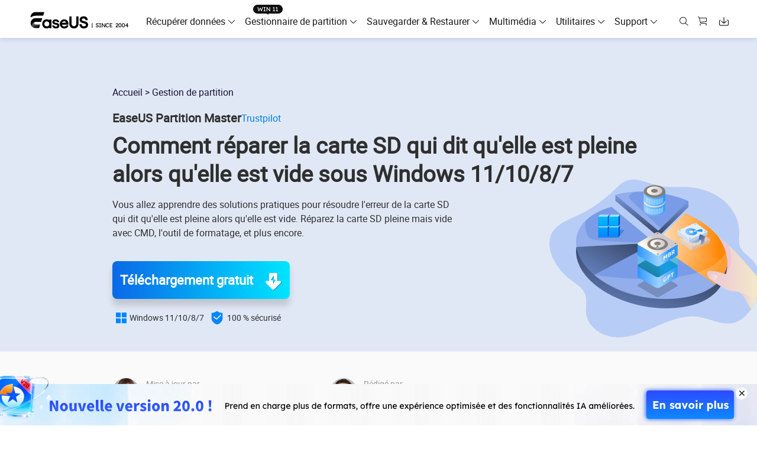

--- FILE ---
content_type: text/html; charset=utf-8
request_url: https://www.easeus.fr/partition-manager-tips/carte-sd-pleine-alors-qu-elle-est-vide.html
body_size: 30271
content:
<!DOCTYPE html>
<html lang="fr">
    <head>
        <meta content="initial-scale=1.0,user-scalable=no,maximum-scale=1,width=device-width" name="viewport" />
        <meta content="telephone=no" name="format-detection" />
        <meta content="black" name="apple-mobile-web-app-status-bar-style" />
        <meta content="yes" name="apple-mobile-web-app-capable" />
        <meta http-equiv="Content-Type" content="text/html; charset=utf-8" />
        <meta name="robots" content="index,follow,all" />
        <link type="text/css" rel="stylesheet" href="/default2/css/base.css" />
        <link type="text/css" rel="stylesheet" href="/default2/2019/css/article/article.css" />
        <script type="text/javascript" language="javascript" src="/default/js/jquery.js" data-cfasync="false"></script>
        <script type="7ad164cbbaec384ad6cf65a5-text/javascript" language="javascript" src="/default/js/globle.js"></script>
        <link rel="shortcut icon" href="/images/fav.ico" mce_href="/images/fav.ico" type="image/x-icon">

        <title>6 astuces | Comment réparer la carte SD pleine mais vide sous Windows - EaseUS</title>
        <meta name="keywords" content="Carte SD pleine alors qu'elle est vide, carte SD pleine mais vide, carte SD vide mais pleine" />
        <meta name="description" content="Vous allez apprendre des solutions pratiques pour résoudre l'erreur de la carte SD qui dit qu'elle est pleine alors qu'elle est vide. Réparez la carte SD pleine mais vide avec CMD, l'outil de formatage, et plus encore." />
        <meta name="robots" content="max-image-preview:large, max-snippet:-1, max-video-preview:-1" />
        <link rel="canonical" href="https://www.easeus.fr/partition-manager-tips/carte-sd-pleine-alors-qu-elle-est-vide.html" />
       <meta property="og:description" content="Vous allez apprendre des solutions pratiques pour résoudre l'erreur de la carte SD qui dit qu'elle est pleine alors qu'elle est vide. Réparez la carte SD pleine mais vide avec CMD, l'outil de formatage, et plus encore."/>
       <meta property="og:locale" content="fr_FR"/>
       <meta property="og:type" content="article"/>
       <meta property="og:site_name" content="EaseUS"/>
       <meta property="og:url" content="https://www.easeus.fr/partition-manager-tips/carte-sd-pleine-alors-qu-elle-est-vide.html" />
       <meta property="twitter:site" content="@easeus_software"/>
       <meta property="twitter:card" content="summary_large_image"/>
       <meta property="twitter:creator" content="@easeus_software"/>
       <meta name="twitter:description" content="Vous allez apprendre des solutions pratiques pour résoudre l'erreur de la carte SD qui dit qu'elle est pleine alors qu'elle est vide. Réparez la carte SD pleine mais vide avec CMD, l'outil de formatage, et plus encore." />
       <meta property="article:section" content="Gestion de partition"/>
       <meta property="article:published_time" content="2025-12-26 16:34:27"/>
       <meta property="article:modified_time" content="2025-12-26 16:34:27"/>
       <meta property="article:updated_time" content="2025-12-26 16:34:27"/>
       <meta property="og:title" content="Comment réparer la carte SD qui dit qu'elle est pleine alors qu'elle est vide sous Windows 11/10/8/7" />
       <meta name="twitter:title" content="Comment réparer la carte SD qui dit qu'elle est pleine alors qu'elle est vide sous Windows 11/10/8/7" />
       <meta property="og:image" content="https://www.easeus.com/images/en/screenshot/partition-manager/screenshots/format-partition-1.png" />
       <meta property="og:secure_url" content="https://www.easeus.com/images/en/screenshot/partition-manager/screenshots/format-partition-1.png" />
       <meta property="twitter:image" content="https://www.easeus.com/images/en/screenshot/partition-manager/screenshots/format-partition-1.png" />
       <link rel="amphtml" href="https://www.easeus.fr/amp/partition-manager-tips/carte-sd-pleine-alors-qu-elle-est-vide.html" />
        <script type="application/ld+json">
                {
                "@context": "https://schema.org",
                "@type": "Article",
                "mainEntityOfPage": {
                "@type": "WebPage",
                "@id": "https://www.easeus.fr/partition-manager-tips/carte-sd-pleine-alors-qu-elle-est-vide.html"
                },
                "headline": "6 astuces | Comment réparer la carte SD pleine mais vide sous Windows - EaseUS",
                "image": [
                "https://www.easeus.com/images/en/screenshot/partition-manager/screenshots/format-partition-1.png"
                ],
                "datePublished": "2023-09-05T06:34:46+00:00",
                "dateModified": "2025-12-26T08:34:27+00:00",
                "author": [
{
                                "@type": "Person",
                                "name": "Mélanie",
                                "url": "https://www.easeus.fr/author/melanie.html"
                     },
{
                                "@type": "Person",
                                "name": "Arnaud",
                                "url": "https://www.easeus.fr/auteur/arnaud.html"
                     }],
                "publisher": {
                "@type": "Organization",
                "name": "EaseUS",
                "logo": {
                "@type": "ImageObject",
                "url":"https://www.easeus.fr/images_2016/easeus-logo-s.png"
                }
                },
                "description": "Vous allez apprendre des solutions pratiques pour résoudre l'erreur de la carte SD qui dit qu'elle est pleine alors qu'elle est vide. Réparez la carte SD pleine mais vide avec CMD, l'outil de formatage, et plus encore."
               }
       </script>
        <script type="application/ld+json">
                {
                "@context": "https://schema.org",
                "@type": "BreadcrumbList",
                "itemListElement":[{
			"@type": "ListItem",
			"position":1,
			"name":"EaseUS",
			"item":"https://www.easeus.fr"
                },{
			"@type": "ListItem",
			"position":2,
			"name":"Gestion de partition",
			"item":"https://www.easeus.fr/partition-manager-tips/"
                },{
			"@type": "ListItem",
			"position":3,
			"name":"Comment réparer la carte SD qui dit qu'elle est pleine alors qu'elle est vide sous Windows 11/10/8/7"
                }]
                }
       </script>
           <script type="application/ld+json">
                        {
                "@context": "https://schema.org",
                "@type": "FAQPage",
                "mainEntity": [{
        "@type": "Question",
        "name": "Pourquoi ma carte SD indique-t-elle qu'elle est pleine alors qu'elle est vide ?",
        "acceptedAnswer": {
            "@type": "Answer",
            "text": "<Voici les raisons:<\/p><ul><li>Il y a des fichiers sur la carte SD, mais ils sont invisibles ou cachés, de sorte que la carte SD indique qu'elle est pleine mais qu'il n'y a pas de fichiers.<\/li><li>La carte SD n'est pas correctement formatée.<\/li><li>Votre appareil photo ne fonctionne pas correctement.<\/li><\/ul>"
        }
    },
    {
        "@type": "Question",
        "name": "Comment savoir si ma carte SD est pleine ?",
        "acceptedAnswer": {
            "@type": "Answer",
            "text": "<\/p><ul><li>Si votre mobile utilise le système d'exploitation Android, suivez les étapes pour vérifier l'espace disponible:<\/p><ul><li>Accédez à l'écran d'accueil.<\/li><li>Sélectionnez la touche Menu.<\/li><li>Sélectionnez Paramètres.<\/li><li>Sélectionnez Carte SD > Stockage du téléphone.<\/li><li>En haut, sous la carte SD, vous trouverez l'Espace total et l'Espace disponible sur votre carte SD.<\/li><\/ul>."
        }
    },
    {
        "@type": "Question",
        "name": "Comment puis-je savoir quelle est la vitesse de ma carte SD ?",
        "acceptedAnswer": {
            "@type": "Answer",
            "text": "<La classe de vitesse d'une carte SD est indiquée sur la carte elle-même - recherchez le logo. Vous verrez également la classe de vitesse sur la liste du magasin en ligne ou sur l'emballage de la carte lors de l'achat."
        }
    }]
                }
                   </script>
     </head>
 <body>
    <!--header start--><div class="header_2024">
  <div class="wrap">
    <div class="logo_out">
      <a href="/" class="logo" data-event_label="Public_TopNavigation" data-category="OtherButtonClick" data-event="Logo">&nbsp;</a>
      <div class="close_box">
        <div class="close">
          <div>&nbsp;</div>
          <div>&nbsp;</div>
          <div>&nbsp;</div>
        </div>
      </div>
    </div>
    <div class="nav_box">
      <ul class="nav">
        <li> <a class="nav_a" href="/logiciel-recuperation-donnees/" data-event="Public_TopNavigation" data-event_label="Win_Data_Recovery">Récupérer données</a>
          <div class="pro_content">
            <div class="box_all">
              <div class="list_box">
                <div class="arrow">&nbsp;</div>
                <div class="list"> <a class="li arr" href="/logiciel-recuperation-donnees/data-recovery-wizard-family.html" data-event="Public_TopNavigation" data-event_label="drw_trial_win">
                  <div class="icon drw1">&nbsp;</div>
                  <div class="word">
                    <div class="t">Data Recovery Wizard</div>
                    <div class="d">Récupérer données sur PC</div>
                  </div>
                </a> <a class="li arr" href="/logiciel-recuperation-donnees/mac-data-recovery-wizard-family.html" data-event="Public_TopNavigation" data-event_label="drw_trial_mac">
                  <div class="icon macdrw">&nbsp;</div>
                  <div class="word">
                    <div class="t">Data Recovery wizard for Mac</div>
                    <div class="d">Récupérer données sur Mac</div>
                  </div>
                </a> <a class="li arr" href="/logiciel-recuperation-donnees/?page=iphone" data-event="Public_TopNavigation" data-event_label="mobisaver_ios_trial">
                  <div class="icon drw2">&nbsp;</div>
                  <div class="word">
                    <div class="t">MobiSaver (iOS &amp; Android)</div>
                    <div class="d">Récupérer données sur Téléphone</div>
                  </div>
                </a> <a class="li" href="/logiciel-recuperation-donnees/partition-recovery.html" data-event="Public_TopNavigation" data-event_label="epr_trial_win">
                  <div class="icon drw4">&nbsp;</div>
                  <div class="word">
                    <div class="t">Partition Recovery</div>
                    <div class="d">Récupérer partition supprimée</div>
                  </div>
                </a> <a class="li arr" href="/outils-de-reparation/" data-event="Public_TopNavigation" data-event_label="fixo_trial_win">
                  <div class="icon repaire">&nbsp;</div>
                  <div class="word">
                    <div class="t">Fixo <span class="new_word">Alimenté par l'IA</span> </div>
                    <div class="d">Réparer les vidéos, photos et fichiers</div>
                  </div>
                </a>
                  <p class="title">Autres produits de récupération</p>
                  <a class="li " href="/logiciel-recuperation-donnees/data-recovery-service.html" data-event="Public_TopNavigation" data-event_label="drw_datarecovery_service">
                    <div class="icon manual">&nbsp;</div>
                    <div class="word">
                      <div class="t">Data Recovery Services</div>
                      <div class="d">Services experts de récupération de données</div>
                    </div>
                  </a> <a class="li" href="/logiciel-recuperation-donnees/exchange-recovery.html" data-event="Public_TopNavigation" data-event_label="drw_exchange_trial_win">
                    <div class="icon drw3">&nbsp;</div>
                    <div class="word">
                      <div class="t">Exchange Recovery</div>
                      <div class="d">Restaurer&amp;réparer le fichier EDB</div>
                    </div>
                  </a> <a class="li" href="https://www.easeus.com/emailrecoverywizard/" rel="nofollow" data-event="Public_TopNavigation" data-event_label="drw_emailrecovery_trial_win">
                    <div class="icon drw5">&nbsp;</div>
                    <div class="word">
                      <div class="t">Email Recovery</div>
                      <div class="d">Récupérer des e-mails Outlook</div>
                    </div>
                  </a> <a class="li" href="/logiciel-recuperation-donnees/ms-sql-recovery.html" data-event="Public_TopNavigation" data-event_label="drw_sql_trial_win">
                    <div class="icon drw6">&nbsp;</div>
                    <div class="word">
                      <div class="t">MS SQL Recovery</div>
                      <div class="d">Récupérer la base de données MS SQL</div>
                    </div>
                  </a> </div>

              </div>
              <div class="side_box">
                <dl>
					<dt>Pour Windows</dt>
                  <dd><a href="/logiciel-recuperation-donnees/data-recovery-wizard-free.html" data-event="Public_TopNavigation" data-event_label="learn_more_drwfree">Data Recovery Free</a></dd>
                  <dd><a href="/logiciel-recuperation-donnees/data-recovery-wizard.html" data-event="Public_TopNavigation" data-event_label="learn_more_drwpro">Data Recovery Pro</a></dd>
                  <dd><a href="/logiciel-recuperation-donnees/data-recovery-wizard-technician.html" data-event="Public_TopNavigation" data-event_label="learn_more_drwtech">Data Recovery Technician</a></dd>
                </dl>
				  <dl>
                                <dt>Tutoriel populaire</dt>
                                <dd><a href="/logiciel-recuperation-donnees/logiciel-de-recuperation-de-carte-memoire.html" data-event="Public_TopNavigation" data-event_label="article-carte-sd">Comment récupérer une carte SD</a></dd>
                                <dd><a href="/logiciel-recuperation-donnees/logiciel-de-recuperation-de-disque-dur.html" data-event="Public_TopNavigation" data-event_label="article-disque-dur">Comment récupérer un disque dur</a></dd>
					  <dd><a href="/logiciel-recuperation-donnees/logiciel-de-recuperation-de-donnees-usb.html" data-event="Public_TopNavigation" data-event_label="article-usb">Comment récupérer une clé USB</a></dd>
                               
                            </dl>
              </div>
              <div class="side_box">
                <dl>
					 <dt>Pour Mac</dt>
                  <dd><a href="/logiciel-recuperation-donnees/mac-data-recovery-wizard-free.html" data-event="Public_TopNavigation" data-event_label="learn_more_macdrwfree">Data Recovery Free</a></dd>
                  <dd><a href="/logiciel-recuperation-donnees/mac-data-recovery-wizard.html" data-even="Public_TopNavigation" data-eventt_label="learn_more_macdrwpro">Data Recovery Pro</a></dd>
                  <dd><a href="/logiciel-recuperation-donnees/mac-data-recovery-wizard-technician.html" data-event="Public_TopNavigation" data-event_label="learn_more_macdrwtech">Data Recovery Technician</a></dd>
                </dl>
              </div>
              <div class="side_box">
                <dl>
                  <dt>Pour iOS</dt>
                  <dd><a href="/logiciel-recuperation-donnees/logiciel-recuperation-de-donnees-iphone-gratuit.html" data-event="Public_TopNavigation" data-event_label="learn_more_msfree">Récupération de Données Gratuite</a></dd>
                  <dd><a href="/logiciel-recuperation-donnees/logiciel-recuperation-de-donnees-iphone.html" data-event="Public_TopNavigation" data-event_label="learn_more_mspro">Récupération de Données Pro</a></dd>
                </dl>
                <dl>
                  <dt>Pour Android</dt>
                  <dd><a href="/logiciel-recuperation-donnees/logiciel-de-recuperation-de-donnees-android-gratuit.html" data-event="Public_TopNavigation" data-event_label="learn_more_msafree">Récupération De Données Gratuite</a></dd>
                  <dd><a href="/logiciel-recuperation-donnees/logiciel-de-recuperation-de-donnees-android.html" data-event="Public_TopNavigation" data-event_label="learn_more_msapro">Récupération De Données Pro</a></dd>
                  <dd><a href="/logiciel-recuperation-donnees/android-app-version.html" data-event="Public_TopNavigation" data-event_label="learn_more_msaapp">App Récupération De Données</a></dd>
                </dl>
              </div>
              <div class="side_box">
                <dl>
                  <dt>Bureau</dt>
                  <dd><a href="/outils-de-reparation/reparer-video.html" data-event="Public_TopNavigation" data-event_label="learn_more_videorepair">Réparer vidéo</a></dd>
                  <dd><a href="/outils-de-reparation/reparer-photo.html" data-event="Public_TopNavigation" data-event_label="learn_more_photorepair">Réparer photo</a></dd>
                  <dd><a href="/outils-de-reparation/reparer-document.html" data-event="Public_TopNavigation" data-event_label="learn_more_documentrepair">Réparer fichier</a></dd>
                </dl>
                <dl>
                  <dt>En ligne</dt>
                  <dd><a href="https://repair.easeus.com/fr/" data-event="Public_TopNavigation" data-event_label="learn_more_online_videorepair">Réparation de vidéos en ligne</a></dd>
                  <dd><a href="https://repair.easeus.com/fr/reparer-photo-en-ligne.html" data-event="Public_TopNavigation" data-event_label="learn_more_online_photorepair">Réparation de photos en ligne</a></dd>
                  <dd><a href="https://repair.easeus.com/fr/reparer-document-en-ligne.html" data-event="Public_TopNavigation" data-event_label="learn_more_online_documentrepair">Réparation de fichiers en ligne</a></dd>
                </dl>
              </div>
            </div>
          </div>
        </li>
        <li>
          <div class="header_win_11">&nbsp;</div>
          <a class="nav_a" href="/partition-manager/" data-event="Public_TopNavigation" data-event_label="Partition_Manager">Gestionnaire de partition</a>
          <div class="pro_content">
            <div class="box_all">
              <div class="list_box">
                <div class="arrow">&nbsp;</div>
                <div class="list"> <a class="li arr" href="/partition-manager/" data-event="Public_TopNavigation" data-event_label="epm_trial_win">
                  <div class="icon epm1">&nbsp;</div>
                  <div class="word">
                    <div class="t">Partition Master for Windows</div>
                    <div class="d">Gestion des disques sous Windows</div>
                  </div>
                </a> <a class="li" href="/partition-manager/disk-partition-manager-for-mac.html" data-event_label="Public_TopNavigation" data-event="epm_mac_trial" data-download_page="false">
                  <div class="icon epm1">&nbsp;</div>
                  <div class="word">
                    <div class="t">Partition Master for Mac</div>
                    <div class="d">Utilitaire de disque sur Mac</div>
                  </div>
                </a>  <a class="li" href="/disk-copy/home-edition/" data-event="Public_TopNavigation" data-event_label="dc_trial_win">
                  <div class="icon tb5">&nbsp;</div>
                  <div class="word">
                    <div class="t">Disk Copy</div>
                    <div class="d">Utilitaire de clonage de disque dur</div>
                  </div>
                </a>
                  <a class="li" href="https://www.easeus.com/partition-manager/windows-boot-rescuer.html" data-event="Public_TopNavigation" data-event_label="epm_rescue_trial" data-download_page="false">
                  <div class="icon epm3">&nbsp;</div>
                  <div class="word">
                    <div class="t">WinRescuer</div>
                    <div class="d">Outil de réparation de démarrage Windows</div>
                  </div>
                </a></div>
              </div>
              <div class="side_box">
                <dl>
                  <dd><a href="/partition-manager/partition-master-free.html" data-event="Public_TopNavigation" data-event_label="learn_more_epmfree">Partition Master Free</a></dd>
                  <dd><a href="/partition-manager/partition-master.html" data-event="Public_TopNavigation" data-event_label="learn_more_epmpro">Partition Master Pro</a></dd>
                  <dd><a href="/partition-manager/epm-entreprise.html" data-event="Public_TopNavigation" data-event_label="epm_enterprise_trial_win">Partition Master Enterprise</a></dd>
<dd><a href="/partition-manager/partition-master-comparaison.html" data-event_label="Public_TopNavigation" data-event="epm_trial_win" rel="nofollow">Comparaison des éditions</a></dd>
					<dl>
                                <dt>Tutoriel populaire</dt>
                                <dd><a href="/partition-manager/partitionner-disque-dur.html" data-event_label="article-partitionner-disque">Comment partitionner un disque dur </a></dd>
                                <dd><a href="/partition-manager/logiciel-clonage-disque-dur-gratuit.html" data-event="Public_TopNavigation" data-event_label="article-cloner-disque">Comment cloner un disque gratuitement</a></dd>
                              
                            </dl>
                </dl>
              </div>
            </div>
          </div>
        </li>
        <li> <a class="nav_a" href="/logiciel-de-sauvegarde/" data-event="Public_TopNavigation" data-event_label="Backup_Software">Sauvegarder &amp; Restaurer</a>
          <div class="pro_content">
            <div class="box_all">
              <div class="list_box">
                <div class="arrow">&nbsp;</div>
                <div class="list"> <a class="li arr" href="/logiciel-de-sauvegarde/" data-event="Public_TopNavigation" data-event_label="tb_home_trial_win">
                  <div class="icon tb1">&nbsp;</div>
                  <div class="word">
                    <div class="t">Todo Backup Pour famille</div>
                    <div class="d">Solutions de sauvegarde personnelles</div>
                  </div>
                </a> <a class="li" href="/logiciel-de-sauvegarde/todo-backup-entreprise.html" data-event="Public_TopNavigation" data-event_label="tb_enterprise_trial_win">
                  <div class="icon tb2">&nbsp;</div>
                  <div class="word">
                    <div class="t">Todo Backup Pour entreprise</div>
                    <div class="d">Solutions de sauvegarde de postes de travail &amp; serveurs</div>
                  </div>
                </a> <a class="li" href="/logiciel-de-sauvegarde/todo-backup-technician.html" data-event="Public_TopNavigation" data-event_label="tb_tech_trial_win">
                  <div class="icon tb7">&nbsp;</div>
                  <div class="word">
                    <div class="t">Todo Backup Technician</div>
                    <div class="d">Solutions de sauvegarde d'entreprise</div>
                   </div>
                </a> <a class="li" href="/logiciel-de-sauvegarde/todo-backup-comparaison.html" rel="nofollow" data-event_label="Public_TopNavigation" data-event="tb_comparison_trial_win">
                  <div class="icon tb9">&nbsp;</div>
                  <div class="word">
                    <div class="t">Comparaison des éditions</div>
                    <div class="d">Comparaison des versions de Todo Backup</div>
                  </div>
                </a>
                  <p class="title">Solutions centralisées</p>
                  <a class="li" href="/logiciel-de-sauvegarde/backup-center.html" data-event="Public_TopNavigation" data-event_label="tb_ebc_trial_win">
                    <div class="icon tb3">&nbsp;</div>
                    <div class="word">
                      <div class="t">Gestion centrale</div>
                      <div class="d">Stratégie de sauvegarde centralisée</div>
                    </div>
                  </a> <a class="li" href="/logiciel-de-sauvegarde/deploy-manager.html" data-event="Public_TopNavigation" data-event_label="tb_edm_trial_win">
                    <div class="icon tb4">&nbsp;</div>
                    <div class="word">
                      <div class="t">Déploiement du système</div>
                      <div class="d">Déploiement intelligent de Windows</div>
                    </div>
                  </a>
                  <p class="title">MSPs Service</p>
                  <a class="li" href="https://www.easeus.com/backup-software/rebrand-service.html" rel="nofollow" data-event="Public_TopNavigation" data-event_label="tb_msp_service">
                    <div class="icon tb8">&nbsp;</div>
                    <div class="word">
                      <div class="t">MSP Service</div>
                      <div class="d">Service de marque blanche EaseUS Todo Backup</div>
                    </div>
                  </a> </div>
              </div>
              <div class="side_box">
                <dl>
                  <dd><a href="/logiciel-de-sauvegarde/todo-backup-free.html" data-event="Public_TopNavigation" data-event_label="learn_more_tbfree">Todo Backup Free</a></dd>
                  <dd><a href="/logiciel-de-sauvegarde/todo-backup-home.html" data-event="Public_TopNavigation" data-event_label="learn_more_tbhome">Todo Backup Home</a></dd>
                  <dd><a href="/logiciel-de-sauvegarde/todo-backup-mac.html" data-event="Public_TopNavigation" data-event_label="learn_more_tbmac">Todo Backup for Mac</a></dd>
                </dl>
              </div>
            </div>
          </div>
        </li>
        <li> <span class="nav_a">Multimédia</span>
          <div class="pro_content">
            <div class="box_all">
              <div class="list_box">
                <div class="arrow">&nbsp;</div>
                <div class="list">
                  <p class="title">Capture d'écran</p>
                  <a class="li arr" href="/enregistreur-ecran/recexperts.html" data-event="Public_TopNavigation" data-event_label="ere_win">
                    <div class="icon mult4">&nbsp;</div>
                    <div class="word">
                      <div class="t">RecExperts</div>
                      <div class="d">Enregistrer vidéo/audio/webcam </div>
                    </div>
                
                </a> <a class="li" href="/enregistreur-ecran/enregistreur-ecran-en-ligne-gratuit.html" data-event="Public_TopNavigation" data-event_label="online_screen_recorder">
                  <div class="new">&nbsp;</div>
                  <div class="icon online_re">&nbsp;</div>
                  <div class="word">
                    <div class="t">Enregistreur d'écran EN LIGNE</div>
                    <div class="d">Enregistrer l'écran en ligne gratuitement</div>
                  </div>
                </a>
                  <p class="title">Outils vidéo &amp; audio </p>
                  <a class="li" href="/multimedia/video-editor.html" data-event="Public_TopNavigation" data-event_label="video_editor">
                    <div class="icon mult1">&nbsp;</div>
                    <div class="word">
                      <div class="t">Video Editor</div>
                      <div class="d">Logiciel de montage vidéo facile</div>
                    </div>
                  </a> <a class="li arr" href="/video-downloader/" data-event="Public_TopNavigation" data-event_label="video_downloader">
                  <div class="new">&nbsp;</div>
                  <div class="icon mult2">&nbsp;</div>
                  <div class="word">
                    <div class="t">Video Downloader</div>
                    <div class="d">Télécharger des vidéos/audios en ligne</div>
                  </div>
                </a><a class="li" href="https://multimedia.easeus.com/fr/changeur-voix/" data-event="Public_TopNavigation" data-event_label="voicewave">
                    <div class="new">&nbsp;</div>
                    <div class="icon voice_changer">&nbsp;</div>
                    <div class="word">
                      <div class="t">EaseUS VoiceWave</div>
                      <div class="d">Changer de voix en temps réel</div>
                    </div>
                  </a><!--<a class="li" href="https://multimedia.easeus.com/videokit/" data-event="Public_TopNavigation" data-event_label="videokit">
                  <div class="new">&nbsp;</div>
                  <div class="icon mult_all">&nbsp;</div>
                  <div class="word">
                    <div class="t">VideoKit</div>
                    <div class="d">All-in-One video toolkit</div>
                  </div>
                </a>-->

                  <p class="title">Outils d'IA</p>
                   <a class="li" href="https://vocalremover.easeus.com/fr/" data-event="Public_TopNavigation" data-event_label="vocalremover">
                  <div class="icon voice_remover">&nbsp;</div>
                  <div class="word">
                    <div class="t">Vocal Remover (Online)</div>
                    <div class="d">Supprimer les voix en ligne gratuitement</div>
                  </div>
                </a><!--<a class="li" href="https://www.aiease.ai" data-event="Public_TopNavigation" data-event_label="ai_photo">
					<div class="new">&nbsp;</div>
                  <div class="icon ai1">&nbsp;</div>
                  <div class="word">
                    <div class="t">AI Photo Editing</div>
                    <div class="d">Edit Photos with AI for Free</div>
                  </div>
                </a><a class="li" href="https://www.piclumen.com" data-event="Public_TopNavigation" data-event_label="ai_image">
					<div class="new">&nbsp;</div>
                  <div class="icon ai2">&nbsp;</div>
                  <div class="word">
                    <div class="t">AI Image Generator</div>
                    <div class="d">Create AI Images for Free</div>
                  </div>
                </a> -->  </div>
              </div>
              <div class="side_box">
                <dl>
                  <dd><a href="/enregistreur-ecran/recexperts.html" data-event="Public_TopNavigation" data-event_label="learn_more_ere_win">RecExperts for Windows</a></dd>
                  <dd><a href="/enregistreur-ecran/recexperts-mac.html" data-event="Public_TopNavigation" data-event_label="learn_more_ere_mac">RecExperts for Mac</a></dd>
                </dl>
              </div>
               <div class="side_box">
                <dl>
                  <dt>Version ordinateur</dt>
                  <dd><a href="/video-downloader/" data-event_label="Public_TopNavigation" data-event="learn_more_evd_win">Video Downloader for Windows</a></dd>
                  <dd><a href="/video-downloader/" data-event_label="Public_TopNavigation" data-event="learn_more_evd_mac">Video Downloader for Mac</a></dd>
                </dl>
                <dl>
                  <dt>Version en ligne</dt>
                  <dd><a href="/video-downloader/online-video-downloader.html" data-event_label="Public_TopNavigation" data-event="learn_more_evd_online">Video Downloader Online</a></dd>

                </dl>
              </div>
            </div>
          </div>
        </li>
       <li> <span class="nav_a">Utilitaires</span>
          <div class="pro_content custon utilities">
            <div class="box_all">
              <div class="list_box no2">
                <div class="arrow">&nbsp;</div>
                <div class="title_li"> <span class="li current">Produits de transfert</span> <span class="li">Solutions PDF</span> <span class="li">Utilitaires iPhone</span> <span class="li">Plus de produits</span> </div>
                <div class="list">
                  <div class="title_show">
                    <p class="title">Produits de transfert</p>
                    <a class="li arr" href="/logiciel-transfert-pc/" data-event_label="Public_TopNavigation" data-event="pctrans_trial_win">
                      <div class="icon utilitie1">&nbsp;</div>
                      <div class="word">
                        <div class="t">Todo PCTrans</div>
                        <div class="d">Transférer des données entre PC</div>
                      </div>
                    </a> <a class="li arr" href="/transfert-iphone/" data-event_label="Public_TopNavigation" data-event="mm_trial_win">
                    <div class="icon utilitie2">&nbsp;</div>
                    <div class="word">
                      <div class="t">MobiMover</div>
                      <div class="d">Transférer les données de l'iPhone</div>
                    </div>
                  </a> <a class="li" href="https://mobi.easeus.com/fr/chat-transfer/" data-event_label="Public_TopNavigation" data-event="chattrans">
                    <div class="new">&nbsp;</div>
                    <div class="icon chattrans">&nbsp;</div>
                    <div class="word">
                      <div class="t">ChatTrans</div>
                      <div class="d">Logiciel de transfert WhatsApp facile</div>
                    </div>
                  </a> <a class="li" href="/utilitaires/ostogo.html" data-event_label="Public_TopNavigation" data-event="os2go_trial_win">
                    <div class="icon tb6">&nbsp;</div>
                    <div class="word">
                      <div class="t">OS2Go</div>
                      <div class="d">Créateur de Windows To Go</div>
                    </div>
                  </a> </div>
                  <div class="title_show hidden">
                    <p class="title">Solutions PDF</p>
                    <a class="li" href="/pdf-editor/" data-event_label="Public_TopNavigation" data-event="pdf_editor">
                      <div class="icon utilitie7">&nbsp;</div>
                      <div class="word">
                        <div class="t">PDF Editor</div>
                        <div class="d">Créer, modifier ou convertir un PDF</div>
                      </div>
                    </a>
                    <a class="li" href="/pdf-converter/" rel="nofollow" data-event_label="Public_TopNavigation" data-event="pdf_converter">
                      <div class="new">&nbsp;</div>
                      <div class="icon pdf_c">&nbsp;</div>
                      <div class="word">
                        <div class="t">PDF Converter</div>
                        <div class="d">Convertir des fichiers PDF</div>
                      </div>
                    </a>

                    <a class="li" href="https://www.easemate.ai/fr/chatpdf" rel="nofollow" data-event_label="PDF_Navigation" data-event="chatpdf">
                      <!--                                            <div class="new">&nbsp;</div>-->
                      <div class="icon pdf_ai">&nbsp;</div>
                      <div class="word">
                        <div class="t">ChatPDF</div>
                        <div class="d">Discuter avec des PDF via Free PDF AI</div>
                      </div>
                    </a>

                  </div>
                  <div class="title_show hidden">
                    <p class="title">Utilitaires iOS</p>
                    <a class="li" href="/deverrouiller-iphone/" data-event_label="Public_TopNavigation" data-event="mu">
                      <div class="icon utilitie5">&nbsp;</div>
                      <div class="word">
                        <div class="t">MobiUnlock</div>
                        <div class="d">Déverrouiller le code d'accès de l'iPhone</div>
                      </div>
                    </a> <a class="li" href="https://mobi.easeus.com/fr/changer-localisation/" rel="nofollow" data-event_label="Public_TopNavigation" data-event="mobianygo">
                    <div class="icon utilitie6">&nbsp;</div>
                    <div class="word">
                      <div class="t">MobiAnyGo</div>
                      <div class="d">Changer localisation iPhone</div>
                    </div>
                  </a> <a class="li" href="https://mobi.easeus.com/mobitoolkit/"  rel="nofollow" data-event_label="Public_TopNavigation" data-event="mobixpert">
                    <div class="icon mobitoolkit">&nbsp;</div>
                    <div class="word">
                      <div class="t">MobiXpert</div>
                      <div class="d">Boîte à outils iPhone tout-en-un</div>
                    </div>
                  </a> </div>
                  <div class="title_show hidden">
                    <p class="title">Plus de produits</p>
                     <a class="li" href="/utilitaires/key-finder.html" data-event_label="Public_TopNavigation" data-event="keyfinder_trial_win">
                    <div class="new">&nbsp;</div>
                    <div class="icon utilitie14">&nbsp;</div>
                    <div class="word">
                      <div class="t">Key Finder</div>
                      <div class="d">Trouver les clés de produit</div>
                    </div>
          
                  </a> <a class="li" href="/utilitaires/ntfs-for-mac.html" data-event_label="Public_TopNavigation" data-event="ntfs_mac">
                    <div class="icon utilitie8">&nbsp;</div>
                    <div class="word">
                      <div class="t">NTFS For Mac</div>
                      <div class="d">Graveur de lecteur NTFS intelligent</div>
                    </div>
                </a> <a class="li" href="/utilitaires/bitwiper.html" data-event_label="Public_TopNavigation" data-event="bitwiper">
                    <div class="new">&nbsp;</div>
                    <div class="icon utilitie15">&nbsp;</div>
                    <div class="word">
                      <div class="t">BitWiper</div>
                      <div class="d">Effacer les données sensibles</div>
                    </div>
                  </a>
                    <a class="li" href="/dupfiles-cleaner/" rel="nofollow" data-event_label="Public_TopNavigation" data-event="dupfiles_cleaner">
                      <div class="icon utilitie16">&nbsp;</div>
                      <div class="word">
                        <div class="t">DupFiles Cleaner</div>
                        <div class="d">Trouver &amp; Supprimer les fichiers en double</div>
                      </div>
                    </a>
                    <a class="li" href="/file-lock/" rel="nofollow" data-event_label="Public_TopNavigation" data-event="lockymyfile">
                      <div class="icon utilitie9">&nbsp;</div>
                      <div class="word">

                        <div class="t">LockMyFile</div>
                        <div class="d">Protéger les fichiers par mot de passe</div>
                      </div>
                  
				
                    </a> <a class="li" href="/utilitaires-systeme/mac.html" rel="nofollow" data-event_label="Public_TopNavigation" data-event="cleangenius_free_win">
                    <div class="icon utilitie10">&nbsp;</div>
                    <div class="word">
                      <div class="t">CleanGenius for Mac</div>
                      <div class="d">Optimisation du système</div>
                    </div>
                  </a>
                  </div>
                </div>
              </div>
              <div class="side_box">
                <dl>
                  <dd><a href="/logiciel-transfert-pc/pctrans-free.html" data-event_label="Public_TopNavigation" data-event="elearn_more_pctfree"><span class="s_hide">Todo PCTrans </span>Free</a></dd>
                  <dd><a href="/logiciel-transfert-pc/pctrans.html" data-event_label="Public_TopNavigation" data-event="elearn_more_pctpro"><span class="s_hide">Todo PCTrans </span>Pro</a></dd>
                  <dd><a href="/logiciel-transfert-pc/pctrans-technician.html" data-event_label="Public_TopNavigation" data-event="elearn_more_pcttech"><span class="s_hide">Todo PCTrans </span>Technician</a></dd>
                  <dd><a href="/logiciel-transfert-pc/comparaison.html" data-event_label="Public_TopNavigation" data-event="elearn_more_pctcomparison"><span class="s_auto">Comparaison des éditions</span></a></dd>
                </dl>
              </div>
              <div class="side_box">
                <dl>
                  <dd><a href="/transfert-iphone/mobimover-free.html" data-event_label="Public_TopNavigation" data-event="elearn_more_mmfree"><span class="s_hide">Transfert Données iPhone</span> Gratuite</a></dd>
                  <dd><a href="/transfert-iphone/mobimover.html" data-event_label="Public_TopNavigation" data-event="elearn_more_mmpro"><span class="s_hide">Transfert Données iPhone</span> Pro</a></dd>
                </dl>
              </div>
            </div>
          </div>
        </li>
        <li>
         <span class="nav_a">Support</span>
          <div class="pro_content">
            <div class="box_all">
              <div class="list_box">
                <div class="arrow">&nbsp;</div>
                <div class="list">
                  <a class="li" href="/support.html" rel="nofollow" data-event_label="Public_TopNavigation" data-event="elearn_more_support_center">
                    <div class="icon support2">&nbsp;</div>
                    <div class="word">
                      <div class="t">Centre d'assistance</div>
                      <div class="d">Guides, Licence, Contact</div>
                    </div>
                  </a>
                  <a class="li" href="/telechargement/" data-event_label="Public_TopNavigation" data-event="elearn_more_download">
                    <div class="icon support3">&nbsp;</div>
                    <div class="word">
                      <div class="t">Télécharger</div>
                      <div class="d">Télécharger le programme</div>
                    </div>
                  </a>
                  <a class="li" href="/support/contact.html" rel="nofollow" data-event_label="Public_TopNavigation" data-event="elearn_more_chat support">
                    <div class="icon support1">&nbsp;</div>
                    <div class="word">
                      <div class="t">Assistance par chat</div>
                      <div class="d">Discuter avec un technicien</div>
                    </div>
                  </a>
                  <span class="li livechat_window_pop_3" href="https://www.easeus.com/easeus-customer-service-privacy-statement.html" rel="nofollow" data-event_label="Public_TopNavigation" data-event="elearn_more_pre_sales_inquiry">
                      <div class="icon support4">&nbsp;</div>
                      <div class="word">
                          <div class="t">Demande de prévente</div>
                          <div class="d">Discuter avec un représentant commercial</div>
                      </div>
                  </span>
                  <a class="li" href="https://www.easeus.com/support/remote-assistance-new.html" rel="nofollow">
                    <div class="icon support5">&nbsp;</div>
                    <div class="word">
                      <div class="t">Service Premium</div>
                      <div class="d">Résoudre rapidement et plus</div>
                    </div>
                  </a>
                </div>
              </div>
            </div>
          </div>
        </li>
      </ul>
      <div class="search_box">
        <a class="icons search" href="/rechercher.html" rel="nofollow" data-event="Public_TopNavigation" data-event_label="Search">&nbsp;</a>
        <a class="icons buy" href="/boutique/" rel="nofollow" data-event="Public_TopNavigation" data-event_label="learn_more_store">&nbsp;</a>
       <a class="icons down" href="/telechargement/"> </a>
        <span>
          <!--<svg width="6px" height="6px" viewBox="0 0 6 6" version="1.1" xmlns="http://www.w3.org/2000/svg" xmlns:xlink="http://www.w3.org/1999/xlink">
              <g stroke="none" stroke-width="1" fill="none" fill-rule="evenodd">
                  <g>
                      <rect class="svg_color" x="4" y="0" width="2" height="2" rx="1"></rect>
                      <rect class="svg_color" x="0" y="4" width="2" height="2" rx="16"></rect>
                      <path d="M0.433535314,0.605303338 L5.41112179,5.60530334 L0.433535314,0.605303338 Z" class="svg_color" stroke-linecap="round" stroke-linejoin="round"></path>
                  </g>
              </g>
          </svg>-->
        </span>

        <div class="account_center_box pc"></div>
        <div class="account_center_box mobi"></div>
      </div>
    </div>
  </div>
</div>
<script type="7ad164cbbaec384ad6cf65a5-text/javascript">
  (function(){
    window.ispc_fun=window.ispc_fun || function(){}
    var nav=$('.header_2024 .nav_box');
    var close=$('.header_2024 .close_box');
    var header_2024=$('.header_2024');
    var body=$('body');
    var header_ispc=ispc_fun(1250);
    $(window).resize(function(){
      header_ispc=ispc_fun(1250);
      if(header_ispc){
        nav.removeAttr('style');
        close.removeClass('current');
      }
    })
    //
    $('.header_2024 .nav > li').mouseenter(function(){
      if(header_ispc){
        var width=$(this).find('.list_box:eq(0)').width()/2-12;
        $(this).addClass('current').find('.pro_content:not(.custon)').css({marginLeft:'-'+width+'px'});
        $('.header_2024 .li.arr.in').removeClass('in').parent().find('.side_box').remove();
      }
    }).mouseleave(function(){
      if(header_ispc){
        $(this).removeClass('current');
        //重置背景的位置
        var list=$(this).find('.list_box .list');
        if(list.children().eq(0).hasClass('title')){
          list.find('.bg_arr').css({top:'24px'});
        }else{
          list.find('.bg_arr').css({top:'0px'});
        }
        //
        $(this).find('.side_box').removeClass('current');
        $(this).find('.box_all').removeClass('current in');
        $(this).find('.pro_content:not(.custon)').removeAttr('style');
        //
        $('.header_2024 .box_all').each(function(){
          $(this).find('.title_li .li').removeClass('current').eq(0).addClass('current');
          $(this).find('.bg_arr_title').removeAttr('style');
          $(this).find('.title_show').addClass('hidden').eq(0).removeClass('hidden');
        })
      }
    })
    $('.header_2024 .box1 .list_box li').each(function(){
      $(this).find('.list').each(function(){
        var list=$(this);
        $(this).append('<div class="bg_arr"></div>');
        var bg_arr=$(this).find('.bg_arr');
        $(this).find('.li').each(function(i){
          $(this).mouseenter(function(){
            if(header_ispc){
              var top=$(this).offset().top-list.offset().top;
              bg_arr.css({top:top});
            }
          })
        })
      })
      $(this).mouseenter(function(){
        if(header_ispc){
          $(this).addClass('current');
        }
      }).mouseleave(function(){
        if(header_ispc){
          $(this).removeClass('current');
        }
      })
    })
    $('.header_2024 .box_all').each(function(){
      var that=this;
      var side_box=$(this).find('.side_box');
      var list=$(this).find('.list_box .list');
      if(list.children().eq(0).hasClass('title')){
        list.append('<div class="bg_arr" style="top:24px"></div>');
      }else{
        list.append('<div class="bg_arr"></div>');
      }
      var bg_arr=list.find('.bg_arr');
      list.find('.li').each(function(i){
        $(this).mouseenter(function(){
          if(header_ispc){
            $(that).addClass('current');
            if($(this).hasClass('arr')){
              if(!$(that).hasClass('in')){
                setTimeout(function(){
                  $(that).addClass('in');
                },300)
              }
            }else{
              $(that).removeClass('in');
              //sx add
              side_box.removeClass('current');
            }
            //bg_arr移动
            var top=$(this).offset().top-list.offset().top;
            bg_arr.css({top:top});
            //end
          }
        })
      })
      list.find('.li.arr').each(function(i){
        $(this).mouseenter(function(){
          if(header_ispc){
            side_box.removeClass('current');
            side_box.eq(i).addClass('current');
          }
        })
      })
      var title_li=$(this).find('.list_box .title_li');
      if(title_li.length>0){
        $(title_li).append('<div class="bg_arr_title"></div>');
        var bg_arr_title=$('.header_2024 .bg_arr_title');
        var title_show=list.find('.title_show');
        title_li.find('.li').each(function(i){
          $(this).mouseenter(function(){
            if(header_ispc){
              $(this).addClass('current').siblings('.li').removeClass('current');
              title_show.eq(i).removeClass('hidden').siblings('.title_show').addClass('hidden');
              side_box.removeClass('current');
              $(that).removeClass('in current');
              //bg_arr_title移动
              var top=$(this).offset().top-title_li.offset().top;
              bg_arr_title.css({top:top});
              //end
            }
          })
        })
      }
    })
    $('.header_2024 .nav_a').click(function(){
      if(!header_ispc){
        var parent=$(this).parent();
        var pro_content=$(this).next('.pro_content');
        if(parent.hasClass('wap_current')){
          parent.removeClass('wap_current');
          pro_content.hide();
        }else{
          parent.addClass('wap_current');
          pro_content.show()
        }
        parent.siblings().removeClass('wap_current').find('.pro_content').hide()
        return false;
      }
    })
    $('.header_2024 .box_all').each(function(){
      var that=this;
      var side_box=$(that).find('.side_box').clone();
      $(this).find('.li.arr').each(function(i){
        $(this).click(function(){
          if(!header_ispc){
            if(!$(this).hasClass('in')){
              $(this).addClass('in').after(side_box.eq(i));
            }
            if($(this).hasClass('current')){
              $(this).removeClass('current')
              $(this).next('.side_box').hide();
            }else{
              $(this).addClass('current')
              $(this).next('.side_box').show();
            }
            return false;
          }
        })
      })
    })
    close.click(function(){
      if(!header_ispc){
        if($(this).hasClass('current')){
          $(this).removeClass('current')
          header_2024.removeClass('current')
          body.css({overflow:'auto'});
          nav.hide()
        }else{
          $(this).addClass('current')
          header_2024.addClass('current')
          body.css({overflow:'hidden'});
          nav.show()
        }
      }
    });
    //事件埋点
    $('.header_2024 .nav > li').each(function(){
      var e_class_1='';
      $(this).find('> .nav_a').each(function(){
        e_class_1=$.trim($(this).text());
        if(this.tagName!=='A'){
          return true;
        }
        $(this).attr({
          'data-e_event':'WebTopNavigationBarProductClick'
        })
        $(this).data('e_class_1',e_class_1);
        return true;
      });
      var all_class_2=[];
      $(this).find('.list_box').each(function(){
        $(this).find('.list .li').each(function(){
          $(this).attr({
            'data-e_event':'WebTopNavigationBarProductClick'
          })
          $(this).data('e_class_1',e_class_1);
          var e_class_2=$.trim($(this).find('.t').text());
          $(this).data('e_class_2',e_class_2)
          if($(this).hasClass('arr')){
            all_class_2.push(e_class_2);
          }
        })
      });
      $(this).find('.side_box').each(function(index){
        $(this).find('a').each(function(){
          $(this).attr({
            'data-e_event':'WebTopNavigationBarProductClick'
          })
          $(this).data('e_class_1',e_class_1);
          $(this).data('e_class_2',all_class_2[index]);
          $(this).data('e_class_3',$.trim($(this).text()));
        });
      });
    })
    //埋点end
  })();
</script><!--header end--><style>
	.epm_banner_22218 { background: url("/images_2019/article/epm/banner_top1.png") center top no-repeat; overflow:hidden; background-size: cover;}
	.epm_banner_22218 .wrap {position: relative;max-width: 900px; padding: 0.5rem 0;min-height: 491px;}
	.epm_banner_22218 .word {max-width: 900px;}
	.epm_banner_22218 .home{color: rgba(17, 21, 50, 1);margin-bottom: 20px; margin-top: 60px;}
	.epm_banner_22218 .home a{color:rgba(17, 21, 50, 1);display: inline-block;margin-right: 4px;}
	.epm_banner_22218 .home span{margin-right: 4px;display: inline-block;}
	.epm_banner_22218 .t_box { display: flex; align-items: center;margin-bottom: 10px;}
	.epm_banner_22218 .word .title { font-size: 20px; font-weight: bold; line-height:24px;}
	 .epm_banner_22218 .word h1{font-size: 38px;line-height: 48px;margin-bottom: 16px;}
	.epm_banner_22218 .word .des { font-size: 0.4rem; font-weight: normal; line-height: 24px;margin:0 320px 16px 0;}
	.epm_banner_22218 .word .lists{ padding: 0.7rem 0  0.3rem 0.5rem}
	.epm_banner_22218 .word .lists li{ list-style: disc; line-height: 1.8}
	.epm_banner_22218 .word .big_box .safe { font-size: 0.45rem; display: inline-block; vertical-align: 0.1rem; }
	.epm_banner_22218 .word .big_box .safe .icon1 { font-size: 0.65rem; margin-right: 0.125rem; }
	.epm_banner_22218 .word .big_box .left { padding-right: 0.5rem; }
	.epm_banner_22218 .word .big_box .left .button_box_20201110 { margin-top: 0.5rem; }
	.epm_banner_22218 .word .big_box .left .article_button_20211104 { margin-top: 0.5rem; }
	.epm_banner_22218 .img {position:absolute;right: -195px;bottom: 18px;}
	.epm_banner_22218 .out_box { width: 4.6rem;}
	@media (min-width: 1900px) {.epm_banner_22218 { background-size: cover; } }
	@media (max-width: 1000px) {
		.epm_banner_22218 { background: #e1e8f5;padding: 2rem 0;}
		.epm_banner_22218 .link{display: none;}
			.epm_banner_22218 .img { display: none; }
			.epm_banner_22218 .home {margin-top: 0;}
			.epm_banner_22218 .t_box .out_box { display: none;}
			.epm_banner_22218 .word { width: auto; float: none; max-width: none; margin: 0 auto;}
		.epm_banner_22218 .word .des{font-size: 16px;line-height: 24px; text-align: left;margin: 0 0 1rem 0;}
		.epm_banner_22218 .word .lists{text-align: left;}
		.epm_banner_22218 .word .lists li{font-size: 16px;line-height: 24px;}
		.epm_banner_22218 .word .big_box .left{display: block;}
	}
</style>
<div class="epm_banner_22218">
    <div class="wrap">
        <div class="word">
        	<div class="home"><a href="/">Accueil</a><span>></span><a href="/partition-manager-tips/">Gestion de partition</a></div>
			<div class="t_box">
            <p class="title">EaseUS Partition Master </p>
			<div class="out_box">
			<!-- TrustBox widget - Micro Button -->
<div class="trustpilot-widget" data-locale="fr-FR" data-template-id="5419b757fa0340045cd0c938" data-businessunit-id="53e320ce0000640005793e9d" data-style-height="25px" data-style-width="100%">
  <a href="https://www.trustpilot.com/review/easeus.com" target="_blank" rel="noopener">Trustpilot</a>
</div>
<!-- End TrustBox widget -->
				</div>
			</div>
			<h1>Comment réparer la carte SD qui dit qu'elle est pleine alors qu'elle est vide sous Windows 11/10/8/7</h1>
			<p class="des">Vous allez apprendre des solutions pratiques pour résoudre l'erreur de la carte SD qui dit qu'elle est pleine alors qu'elle est vide. Réparez la carte SD pleine mais vide avec CMD, l'outil de formatage, et plus encore.</p>
            <div class="big_box">
                <div class="left inline-block">
                     <!--  自定义按钮组部分 start  -->
                  	<style type="text/css">.article_button_211222 { width: 7.5rem;height: 1.6rem;background: linear-gradient(90deg, #0A69E7 0%, #00E5FF 100%);box-shadow: 0rem 0.275rem 0.275rem rgba(0, 0, 0, 0.15);border-radius: 0.2rem; line-height: 1.6rem; color: #fff; font-weight: bold; font-size: 0.55rem; display: flex; justify-content: center; align-items: center; margin-bottom: 0.5rem; overflow: hidden;}
						 .article_button_211222 .arrow{height: 3.25rem; overflow: hidden;display: inline-block; width: 0.75rem;   background: url("/images_2019/article/icon-down-1222.png") 0 0rem no-repeat; display: inline-block; margin-left: 0.5rem; transform:translate(0,-1.175rem);  }
               .article_button_211222:hover .arrow{ transform:translate(0,1.325rem);  transition:transform 400ms ;}
						.article_button_211222:hover  {transform: scale(1.02); text-decoration: none; color: #fff;}
						
						.box_211222 { margin: 0.5rem 0;}
						.box_211222 .sys { display: flex; justify-content: center; align-items: center; font-size: 0.35rem;  }
						.box_211222 .sys span { margin-right: 0.25rem;display: flex; justify-content: center; align-items: center; }
						.box_211222 .sys .iconfont { color: #0087FF; margin-right: 0.125rem; font-size: 0.45rem;}
						.box_211222 .sys .iconfont.no2 {font-size: 0.6rem;}
						@media (max-width: 1000px){
							.box_211222 .inline-block {display: block;}
							.article_button_211222  {height:2.4rem;line-height: 2.4rem; width:auto;max-width:18.75rem;margin:0 auto 0.3rem auto;display: block; font-size:0.75rem; font-weight:bold;color:#fff;text-align: center;}		.box_211222 .sys {font-size: 0.65rem;line-height: 1.15rem;margin:0.125rem 0 0 0;}		
							.article_button_211222 .arrow{display: none;}
						}
</style>
<div class="button_box box_211222">
<div class="inline-block"><a class="article_button_211222 epmp_220105 download_pop_show" data-category="epm_trial_win" data-event="download" data-event_label="article" href="https://down.easeus.com/product/epm_trial" name="epmp"><span>Téléchargement gratuit</span><span class="arrow">&nbsp;</span></a>
<p class="sys"><span><i class="iconfont"></i>Windows 11/10/8/7</span><span><i class="iconfont no2"></i>100 % sécurisé</span></p>
</div>
</div>
                    <!--  自定义按钮组部分 end  -->
                </div>
       
            </div>
        </div>
        <div class="img"><img src="/images_2019/article/epm/pie-chart.png" width="356" height="267" alt="" /></div>
    </div>
</div>
<div class="article_new_content3 padt RobotoRegular epm_new" id="main_content">
	
	  <style>
		 /*content*/
		  .article_new_content3 {padding-bottom: 50px;}
		  .article_new_content3.epm_new{background: #FAFAFA;}
		 .article_new_content3 .article_new_content_left.center3 .padding_box {background: none; padding: 10px 0rem 1rem ;}
		  .article_new_content3 .article_new_content_left h2 {background: #E1E8F4; font-size: 30px; font-weight: bold; padding: 5px 20px; line-height: 45px; margin: 64px 0;
border-radius: 10px 10px 10px 10px;}
		  .article_new_content3 .article_new_content_left h2 .globe_hot {}
		     .article_new_content3 .wrap_1000{display: flex;}
      .article_new_content3 .wrap_1000 .silder_box_right{margin-right: -34.4%;}
		  @media (max-width: 1720px) {
			   .article_new_content3 .wrap_1000 .silder_box_right{margin-right: -24.4%;}
		  }
      @media (max-width: 1440px) {
        .article_new_content3 .wrap_1000{display: block;}
        .article_new_content3 .wrap_1000 .silder_box_right{display: none;}
      }
		  
		  /**/
      .side_article_22222{position: sticky;border-left: 0px;top: 0px; z-index: 999;height: 0px;overflow: visible;display: none;}
	.side_article_22222.current{visibility: visible;display: block;}
	.side_article_22222.fixed{visibility: hidden;display: none;}
      .side_article_22222 .share_box{position: absolute;left: 112px;top: 95px; display: flex; justify-content: center;}
      .side_article_22222 .share_box .t{font-size: 14px;line-height: 18px;color: #40403F;margin-bottom: 12px;}
      .side_article_22222 .share_box .share{display: flex;align-items: center;}
      .side_article_22222 .share_box .share span{margin-right: 0.25rem; width: 34px; height: 34px;}
      .side_article_22222 .share_box .share .fb{background: url("/images_2019/article/2023/9-21/share-f.png")center top no-repeat; }
      .side_article_22222 .share_box .share .twitter{ background: #000; width: 32px; height: 32px; font-size: 15px; line-height: 32px; text-align: center; display: inline-block; color: #fff; border-radius: 16px;}
      .side_article_22222 .share_box .share .linkedin{background: url("/images_2019/article/2023/9-21/share-i.png") center top no-repeat;}
      .side_article_22222 .share_box .share .reddit{background: url("/images_2019/article/2023/9-21/share-p.png") center top no-repeat;}
      .side_article_22222 .box_all{position: absolute;left: -330px;top: 147px;z-index: 998; ;width: 325px !important;transition: 400ms;border-radius: 6px; box-shadow: 0px 2px 8px 0px rgba(0,0,0,0.15);
border-radius: 8px 8px 8px 8px; box-sizing: border-box;}
      .side_article_22222 .box_all.show{left: 30px;}
      .side_article_22222 .box_all.fixed{opacity: 0;visibility: hidden;}
      .side_article_22222 .box_all .button p {color: #828997; line-height: 16px; font-weight: 400; font-size: 14px; padding-top: 3px;}
        .side_article_22222 .box_all .button{background:#FAFAFA; width: 68px; display: flex; align-items: center; flex-direction: column;height: 60px; padding: 9px 0;border-radius: 6px; position: absolute;left: 330px;top: 0px;cursor: pointer;transition: 400ms; text-align: center;}
		  .side_article_22222 .box_all.show .button{left: -90px;}
      .side_article_22222 .box_all .arrow{position: absolute;width: 22px;height: 30px; line-height: 30px;text-align: center;right: 0;top: 13px;color: rgba(53, 117, 245, 1);cursor: pointer;background-color: rgba(209, 233, 255, 1);border-radius: 4px 0 0 4px;font-size: 12px;}
      .side_article_22222 .box_all .box{padding: 0px 20px 0 20px;}
      .side_article_22222 .box_all .box .t{height: 55px;line-height: 55px;font-size: 18px;font-weight: bold;padding: 0 22px 0 0px;}
      .side_article_22222 .box_all .box .t_h2 {font-weight: 400;color: #111532; line-height: 22px; padding:10px 30px 10px 10px; cursor: pointer;  position: relative; font-size: 14px; margin-left: 10px;}
	.side_article_22222 .box_all .box .t_h2:before {content:''; width: 10px; height: 10px;background: #808080; border-radius: 10px; position: absolute; left: -15px; top: 15px; }
      .side_article_22222 .box_all .box .t_h2.arr:after{ content:'\e6ad'; position: absolute; right:10px; font-size: 12px; cursor: pointer; top: 10px;transition: 400ms;}
      .side_article_22222 .box_all .box .t_h2.arr.arr_in:after{transform: rotate(180deg);}
      .side_article_22222 .box_all .box .t_h2.current{color: rgba(53, 117, 245, 1); background: RGBA(235, 243, 255, 1);}
	.side_article_22222 .box_all .box .t_h2.current:before {background: rgba(51, 134, 255, 1);}
      .side_article_22222 .box_all .box .list{margin-bottom: 0px;position: relative; padding-bottom: 24px; border-left: 1px dashed rgba(128, 128, 128, 0.3); }
      .side_article_22222 .box_all .box .list ul li{font-size: 12px;line-height: 18px;padding: 10px 30px 10px 20px;cursor: pointer; color: #828997;*border-left: 2px solid #fff;}
      .side_article_22222 .box_all .box .list ul li.current,.side_article_22222 .box_all .box .list ul li:hover{*background:#EAF1FF;color: rgba(53, 117, 245, 1);font-weight: 400; *border-left-color:#3386FF}
      .side_article_22222 .box_all .box .list ul li:hover{color: rgba(53, 117, 245, 1);font-weight: 400;}
	.side_article_22222 .box_all .box_link {padding: 14px 20px 14px 20px;}
      .side_article_22222 .box_all .link{font-size: 18px;line-height: 22px;font-weight: bold;position: relative;border-top: 1px solid #E5E5E5;padding: 14px 0 14px 0px;cursor: pointer;}
      .side_article_22222 .box_all .link img{position: absolute;left: 4px;top: 13px;}
	.side_article_22222 .box_all .box .t_h2 .hot { display: inline-block;height: 15px;font-size: 12px;font-weight: 600; box-sizing: border-box; padding: 0px 4px 2px 4px;position: relative;background: rgba(232, 4, 4, 0.90);color: #fff;margin-left: 8px;border-radius: 2px; bottom:0px; line-height: 15px; visibility: hidden;}  
.side_article_22222 .box_all .box .t_h2 .hot:before{ content: "";width: 0;height: 0;border: 4px solid;border-color: transparent rgba(232, 4, 4, 0.90) transparent transparent;position: absolute;top: 4px;left: -7px;}
		  .side_article_22222 .box_all .box .t_h2.hot_globle .hot {visibility: visible;}
       @media(max-width:1400px){
        .side_article_22222 .share_box{display: none;} 
      }
      @media(max-width:1000px){
          .side_article_22222{display: none !important;}
      }
  </style>
    <script type="7ad164cbbaec384ad6cf65a5-text/javascript">
      $(function () {
        if ($(window).width() < 1550) {
            $('.side_article_22222 .box_all').removeClass('show');
        };
        var all_h =$('.word_content_text h2,.word_content_text h3');
        if (all_h.length > 0) { 
          var all_h2=[];
          var arr_check=function(self){
          var arr=$('#side_article_22222 .list .t_h2.arr');
          var ul=$('#side_article_22222 .list ul');
          if($(self).hasClass('arr_in')){
              ul.slideUp();
              arr.removeClass('arr_in')
          }else{
              ul.slideUp();
              arr.removeClass('arr_in')
              $(self).addClass('arr_in')
              $(self).next().slideDown(400);
          }
        }
        var set_html = function () {
          var h2 = '';
          var h2_h3 = '';
          var first_must_h2 = false;//第一个必须h2
          all_h.each(function (i, dom) {
            var text = $(this).text();
            $(this).addClass('h2_20220223_' + i);
            all_h2.push('.h2_20220223_' + i);
            if (/h2/i.test($(this).prop('tagName'))) {
                first_must_h2 = true;
				var hot_class = $(dom).data('hot') ? 'hot_globle' : ''
				 h2_h3 += '</ul><p class="t_h2 '+ hot_class +' this_go_to" where="h2_20220223_' + i + '" space_top="20">'+$(this).text()+'<span class="hot">HOT</span>'+'</p><ul style="display:none">';
                h2 += '<li class="t_h2 this_go_to" where="h2_20220223_' + i + '" space_top="20">'+$(this).text()+'</li>';
			
               
            } else {
                if (!first_must_h2) {
                    return true;
                }
                h2_h3 += '<li class="this_go_to this_li" where="h2_20220223_' + i + '" space_top="20">' + $(this).text() + '</li>';
            }
          })
          h2_h3+='</ul>';
          h2_h3=h2_h3.replace(/^<\/ul>|<ul style="display:none"><\/ul>/g,'');
          $('.content_box_list922 .list').html(h2);
          $('#side_article_22222 .list').html(h2_h3);
          $('#side_article_22222 .list .t_h2').each(function(){
            var next=$(this).next().prop('tagName');
            if(/ul/i.test(next)) {
              $(this).addClass('arr')
            }
          })
        }
        set_html();
              
        var set_click = function ()    {
            $('#side_article_22222 .button').click(function () {
                $(this).parent().addClass('show');
            })
            $('#side_article_22222 .arrow').click(function () {
                $(this).parent().removeClass('show');
            })
        }
        set_click();
        $('.this_go_to').click(function () {
            var self=this;
            $(this).addClass('current').siblings().removeClass('current');
            if(/p/ig.test($(this).prop('tagName'))){
                  arr_check($(this));
            }
            return_data.scroll_move=false;
            var id = $(self).attr('where');
            var space_top = $(self).attr("space_top");
            if (typeof (space_top) == 'undefined') {
                space_top = 0;
            }
            var top = $('.' + id).offset().top - space_top;
            $('body,html').stop().animate({scrollTop: top}, 600,function(){
                return_data.scroll_move=true;
            });
            return false;
        });
            
        globleJs.fixded_scrolls('#side_article_22222', ['.article_new_content_left'],800)
        all_h2=all_h2.join(',')
        var return_data=globleJs.scroll_cursor('#side_article_22222 .t_h2,#side_article_22222 .this_li',all_h2,32,function(num,len){
           // console.log(num,len)
			
			if(num >=1){
				 var dom=$('#side_article_22222 .t_h2,#side_article_22222 .this_li').eq(num-1);
            if(/li/ig.test(dom.prop('tagName'))){
                dom=dom.parent().prev();
            }
            if(!dom.hasClass('arr_in')){
                arr_check(dom);
            }
			}
           
        })
      }
    })
  </script>
  <div class="side_article_22222" id="side_article_22222">
	 <div class="side_big">
    <div class="share_box">
     
      <div class="share">
        <span class="fb share_facebook" target="_blank"></span>
        <span class="twitter share_twitter iconfont" target="_blank"></span>
        <span class="linkedin share_linkedin" target="_blank"></span>
        <span class="reddit share_reddit" target="_blank"></span>
      </div>
    </div>
    <div class="box_all show">
     <div class="button"><img data-src="/images_2019/article/2022/epm/logo.png" width="33" height="33" alt="" class=" lazyloaded" data-cmp-info="10" src="/images_2019/article/2022/epm/logo.png"><p>Sommaire</p></div>
      <div class="arrow iconfont"></div>
      <div class="box">
        <p class="t">Sommaire</p>
        <div class="list"></div>
      </div>
		<div class="box_link">
                <p class="link go_to" where="user_say_2021125">Auteur</p>
                <p class="link go_to" where="hot_topices">Actualité</p> 
            </div>
    </div>
	</div>
  </div>
	

    <div class="wrap_1000">
        <div class="article_new_content_left center3">
            <div class="padding_box">
                <div class="word_content">
                    <div class="word_content_text">
                        <style>
            .user_2024416_w{display: flex;align-items: center;justify-content: space-between;padding-bottom: 0.2rem; }
			.line_epm{border-bottom: 0.025rem solid #ddd;height: 0;overflow: hidden;margin-bottom: 1.25rem; padding-top: 0.4rem;}
            .user_2024416_w .author{display: flex;align-items: center;}
            .user_2024416_w .img{width: 1.15rem;height: 1.15rem;border-radius: 50%;margin-right: 0.275rem;overflow: hidden;}
            .user_2024416_w .img img{display: inline-block;vertical-align: top;}
            .user_2024416_w .word{color: #969696;font-size: 0.35rem;line-height: 0.6rem;}
            .user_2024416_w .word .name{font-weight: bold;display: inline-block;font-size: 0.4rem;line-height: 0.5rem;color: #404040;margin-bottom: 0.15rem;}
            .user_2024416_w .word .date{font-size: 0.35rem;line-height: 0.45rem;color: #969696;}
			.user_2024416_w .word  .iconfont {background: #000;width: 0.5rem;height: 0.5rem;line-height: 0.5rem;text-align: center;font-size: 0.3rem;color: #fff;border-radius: 50%;text-decoration: none; margin-left: 5px;}
			.user_2024416_w .word  .iconfont.f{background: #1976f1;}
			.user_2024416_w .word  .iconfont.r{background: #fe4500;}
			.user_2024416_w .word  .iconfont.in{background: #0b65c2;}
            .user_2024416_w .review{text-align: right;}
            .user_2024416_w .review .read_info{color: #404040;font-size: 0.35rem;line-height: 0.45rem;margin-bottom: 0.225rem;}
            @media(max-width:678px){
				.user_2024416_w .word .date,.user_2024416_w .word .name {font-size: 16px;line-height: 24px; }
				.user_2024416_w {display: block;}
				.user_2024416_w .author {margin-bottom: 0.5rem;}
            }
        </style>
          <div class="user_2024416_w">
                       <div class="author">
              <div class="img"><img width="46" height="46" data-src="https://images.easeus.com/images/en/icon/juana.jpg"></div>
              <div class="word">
					<p class="date">Mise à jour par</p>
					<a class="name" href="/author/melanie.html">Mélanie</a>					               </div>
            </div>
         	            <div class="author">
              <div class="img"><img width="46" height="46" data-src="https://www.easeus.fr/author/images/arnaud.png"></div>
              <div class="word">
					<p class="date">Rédigé par</p>
					<a class="name" href="/auteur/arnaud.html">Arnaud</a>					               </div>
            </div>
         				<p class="update_des">Mise à jour le 26 Dec, 2025</p>
          </div>	
          <div class="line_epm"></div>
          <script type="7ad164cbbaec384ad6cf65a5-text/javascript">
					 $(function () {
						 $('a').each(function(index,ele){
							 var href =$(ele).attr('href')
							 
							  if(new RegExp("//www.facebook.com").test(href)){
                				$(this).addClass('f')
            					}else if(new RegExp("//www.reddit.com/").test(href)){
										 
								$(this).addClass('r')		 
								}else if(new RegExp("//www.linkedin.com/").test(href)){
										 
								$(this).addClass('in')		 
								}
							 
							 })
						 
						
						 
					 })
				</script>
		<!--page_content_start-->
			<!--page_content_start--><p><img alt="formatage de la carte sd pour réparer la carte sd vide mais qui dit pleine" height="271" data-src="https://www.easeus.com/images/en/screenshot/partition-manager/screenshots/format-partition-1.png" style="border-width: 0px; border-style: solid; float: right;" width="350" /></p>

<p><strong>Formater la carte SD si la carte SD indique qu'elle est pleine (accès rapide)</strong></p>

<p>La plupart du temps, le formatage est utilisé pour corriger les erreurs de la carte SD ou les problèmes liés au disque. Si la carte SD est vide alors qu'elle est pleine, cela est dû à un problème de système de fichiers incorrect. Il est alors préférable de reformater la carte SD pour qu'elle retrouve son état normal.</p>

<ul>
	<li>Ouvrir EaseUS Partition Master</li>
	<li>Recherchez votre carte SD et cliquez avec le bouton droit de la souris sur la partition... <a class="anchor" href="#5">Plus d'infos>></a></li>
</ul>

<h2>Comment réparer une carte SD vide mais qui s'affiche pleine (6 astuces)</h2>

<p><em>"J'essayais de prendre une photo avec mon appareil photo Canon, mais il me disait que ma carte SD était pleine. J'ai branché la carte sur mon ordinateur, j'ai fait glisser les quatre photos qu'elle contenait sur mon bureau et j'ai supprimé le fichier "100 CANON". C'est ce que je fais habituellement lorsque je télécharge et vide ma carte SD, mais je ne sais pas si c'est la bonne façon de procéder, car on ne me l'a jamais enseigné ! Toute aide serait appréciée !"</em></p>

<p>D'après de nombreux utilisateurs de cartes SD et de cartes mémoire, il semble que le problème de la <strong>carte SD indiquant qu'elle est pleine alors qu'elle est vide</strong> se produise souvent. Si vous rencontrez un problème similaire avec votre carte SD, vous pouvez appliquer les solutions ci-dessous pour obtenir de l'aide. Il se peut que vous n'ayez pas besoin de les essayer toutes, allez-y progressivement jusqu'à ce que vous trouviez celle qui vous convient le mieux.</p>

<p>
<style type="text/css">.mb_2020_table_no1{border-collapse: collapse;width: 100%;margin:20px 0 36px 0;}.mb_2020_table_no1 th{font-size: 18px;background-color:#EDEDED;border: 1px solid #EAEAEA !important; border-bottom:none !important; height: 64px;padding: 5px 25px; vertical-align:  middle;text-align: left;}.mb_2020_table_no1 tr td{border: 1px solid #EAEAEA  !important;border-bottom:none !important;border-top:none !important;padding: 13px 25px !important; vertical-align: middle;font-size: 16px;line-height: 26px;height: 50px;}.mb_2020_table_no1 tr:nth-child(odd){background-color: #F8F8F8;} .mb_2020_table_no1 tr:last-child td {border-bottom: 1px solid #EAEAEA !important;} .mb_2020_table_no1 tr td.forlist{padding:35px 25px !important;vertical-align: top !important;}
</style>
</p>

<div class="ScreenshotDiv_out">
<table cellpadding="0" cellspacing="0" class="mb_2020_table_no1">
	<tbody>
		<tr>
			<th width="40%"><b>Des solutions réalistes</b></th>
			<th width="60%"><strong>Dépannage étape par étape</strong></th>
		</tr>
		<tr>
			<td>1. Afficher les fichiers cachés à l'aide de CMD</td>
			<td>Appuyez sur les touches Windows + X et sélectionnez l'Invite de commande (CMD) en tant qu'administrateur... <strong><a class="anchor2" data-category="article_user_experience" data-event="eclick_text_anchor" data-event_label="article" href="#1">Étapes complètes</a></strong></td>
		</tr>
		<tr>
			<td>2. Utilisation de l'alternative CMD</td>
			<td>Lancez EaseUS CleanGenius, choisissez "File Showing" dans le panneau de gauche. Ensuite, choisissez... <strong><a class="anchor2" data-category="article_user_experience" data-event="eclick_text_anchor" data-event_label="article" href="#2">Étapes complètes</a></strong></td>
		</tr>
		<tr>
			<td>3. Vérifier l'erreur de la carte SD</td>
			<td>Appuyez sur les touches Windows + R pour ouvrir la boîte de dialogue Exécuter. Tapez cmd et appuyez sur Entrée... <strong><a class="anchor2" data-category="article_user_experience" data-event="eclick_text_anchor" data-event_label="article" href="#3">Étapes complètes</a></strong></td>
		</tr>
		<tr>
			<td>4. Récupérer les données de la carte SD</td>
			<td>Lancez EaseUS Data Recovery Wizard sur votre PC et sélectionnez votre carte SD. Cliquez ensuite sur "Scanner"... <strong><a class="anchor2" data-category="article_user_experience" data-event="eclick_text_anchor" data-event_label="article" href="#4">Étapes complètes</a></strong></td>
		</tr>
		<tr>
			<td>Autres solutions efficaces</td>
			<td>Formater la carte SD > Restaurer la capacité de la carte SD... <strong><a class="anchor2" data-category="article_user_experience" data-event="eclick_text_anchor" data-event_label="article" href="#5">Étapes complètes</a></strong></td>
		</tr>
	</tbody>
</table>
</div>

<h2><a id="1" name="1"></a>Correction 1. Afficher les fichiers cachés à l'aide de CMD si la carte SD indique qu'elle est pleine</h2>

<p>Comme dans le cas mentionné, l'utilisateur a supprimé les fichiers et la carte SD est toujours pleine. Il se peut que votre carte SD contienne des fichiers cachés. Dans de nombreux cas, les données stockées sur la carte SD qui ne s'affichent pas sont dues à des fichiers cachés. Suivez les étapes ci-dessous pour afficher les fichiers cachés si la carte SD indique qu'elle est pleine alors qu'elle est vide.</p>

<p><strong>Étape 1.</strong> Appuyez sur les touches <strong>Windows + X </strong>et sélectionnez l'Invite de commande (CMD) en tant qu'administrateur.</p>

<p>Vous pouvez également cliquer sur l'icône Windows, sélectionner "Rechercher" et taper l'invite de commande. Cliquez avec le bouton droit de la souris et choisissez d'ouvrir l'invite de commande en tant qu'administrateur.</p>

<p><img alt="afficher les fichiers cachés sur la carte sd pour réparer la carte sd qui s'affiche pleine" height="340" data-src="https://www.easeus.com/images/en/data-recovery/drw-pro/open-command-prompt-admin.png" width="261" /></p>

<p><strong>Étape 2.</strong> Déterminez la carte SD ou le périphérique de stockage sur lequel les fichiers sont cachés.</p>

<p><strong>Etape 3. </strong>Tapez <em>attrib -h -r -s /s /d G:\*.*</em> et appuyez sur Entrée. (S'il s'agit du lecteur D, remplacez G : par la lettre du lecteur de votre appareil).</p>

<p>Vous pouvez également utiliser cette commande pour <a href="/reparer-peripherique-de-stockage/comment-afficher-fichiers-caches-cle-usb.html">afficher les fichiers cachés de la clé USB</a>, etc.</p>

<h2><a id="2" name="2"></a>Correction 2. Afficher les fichiers cachés à l'aide de l'alternative CMD</h2>

<p><!--step_content_start--><p>L'exécution manuelle de la ligne de commande convient aux professionnels de l'informatique, car des commandes incorrectes peuvent faire plus de mal que de bien. Par conséquent, pour des raisons de sécurité et de convivialité, nous vous recommandons vivement d'essayer une alternative à la ligne de commande automatique - EaseUS CleanGenius. Il s'agit d'un outil pratique qui vous permet de vérifier et de corriger les erreurs du système de fichiers, d'activer/désactiver la protection en écriture et de mettre à jour votre système en un seul clic au lieu de taper des lignes de commande compliquées.</p>

<p>Suivez les étapes simples ci-dessous pour afficher les fichiers cachés avec ce logiciel de réparation en un clic. </p>

<p><strong>Étape 1.</strong> <a href="http://down.easeus.com/product/win_cleangenius_trial" data-category="win_cleangenius_trial" data-event="download" data-event_label="article">TELECHARGEZ</a> EaseUS CleanGenius gratuitement.</p>

<p><strong>Étape 2.</strong> Lancez EaseUS CleanGenius, choisissez "Optimisation" dans le panneau de gauche. Ensuite, cliquez sur "Présentation des fichiers" dans le panneau de droite. </p>

<div class="img_box_pop pop_img"><img alt="montrer les fichiers cachés - étape 2" height="406" data-src="/images/fr/screenshot/cleangenius/file-fixing-1.png" width="700" /></div>

<p><strong>Étape 3. </strong>Sélectionnez le disque dur et cliquez sur "Exécuter".</p>

<div class="img_box_pop pop_img"><img alt="réparation des fichiers - étape 2" height="406" data-src="/images/fr/screenshot/cleangenius/file-fixing-2.png" width="700" /></div>

<p><strong>Étape 4. </strong>Une fois l'opération terminée, cliquez sur le lien ici pour vérifier les fichiers cachés.</p>

<div class="img_box_pop pop_img"><b><img alt="montrer les fichiers cachés - étape 3" height="405" data-src="/images/fr/screenshot/cleangenius/file-fixing-3.png" width="700" /></b></div>
<!--step_content_end--></p>

<h2><a id="3" name="3"></a>Correction 3. Vérifier l'erreur de la carte SD pour résoudre le problème de la carte SD affichant complet</h2>

<p>Vous pouvez également rencontrer une erreur de carte SD vide si la carte mémoire présente des erreurs de système de fichiers. Vous pouvez exécuter CHKDSK pour corriger les erreurs de la carte SD. Voici les étapes à suivre pour corriger l'erreur de la carte SD :</p>

<p><strong>Étape 1.</strong> Appuyez sur les touches <strong>Windows + R</strong> pour ouvrir la boîte de dialogue Exécuter. Tapez<strong> cmd</strong> et appuyez sur Entrée.</p>

<p><img alt="Vérifier l'erreur de la carte SD si elle est toujours pleine alors qu'elle est vide." height="231" data-src="https://www.easeus.com/images/en/screenshot/todo-pctrans/open-cmd-as-administrator.png" width="415" /></p>

<p><strong>Étape 2.</strong> Dans l'invite de commandes Windows, tapez chkdsk [lettre du lecteur] : /f /r /x. Par exemple, la plongée F du scénario de départ est à l'origine du problème ; nous remplaçons donc le paramètre de la lettre de lecteur de la plongée F.</p>

<p>Ensuite, vous pouvez vérifier votre carte SD pour voir si l'erreur a été résolue.</p>

<h2><a id="4" name="4"></a>Correction 4. Récupérer les données de la carte SD avant le formatage</h2>

<p>En outre, vous pouvez exécuter un <a href="/reparer-peripherique-de-stockage/logiciel-de-recuperation-de-carte-sd-gratuit.html">logiciel de récupération de carte SD</a> fiable pour scanner votre carte afin de trouver d'autres données. Ensuite, récupérez les données souhaitées vers un autre emplacement. Tout ce dont vous avez besoin est <a href="/logiciel-recuperation-donnees/data-recovery-wizard.html">EaseUS Data Recovery Wizard</a>. Grâce à lui, vous pouvez récupérer des photos, des documents Word, des fichiers Excel et des vidéos à partir de n'importe quel appareil.</p>

<p><!--step_content_start--><dl class="tips w">
	<dt class="t">Conseils</dt>
	<dd>Veillez arrêter d'utiliser votre carte SD immédiatement après avoir perdu des fichiers ou des données.</dd>
	<dd>Si vous continuez à utiliser la carte, d'autres problèmes de perte de données se produiront.</dd>
</dl>

<p><strong>1. Rendre la carte SD reconnue par PC.</strong></p>

<p>Connectez la carte SD à un lecteur de carte et insérez le lecteur de carte avec votre carte SD dans un ordinateur.</p>

<p><strong>2. Exécuter le logiciel de récupération de carte SD et analyser la carte.</strong></p>

<p>Lancez EaseUS Data Recovery Wizard sur votre PC et sélectionnez votre carte SD dans l'icône <strong>Pilotes externes</strong>.<br />
Cliquez ensuite sur <strong>Analyser</strong> pour commencer à trouver les données perdues sur votre carte SD.</p>

<p class="pop_img"><img alt="fonctionner le logiciel de récupération de données de carte SD" height="490" data-src="/images/fr/tutorial/drw/drw1.png" width="700" /></p>

<p><strong>3. Restaurer les données de la carte SD.</strong></p>

<p>Après analyser , vous pouvez prévisualiser et trouver vos fichiers perdus sur la carte SD à partir des onglets répertoriés ci-dessous:</p>

<ul>
	<li><strong>Fichiers supprimés</strong>: Répertorie vos fichiers supprimés</li>
	<li><strong>Disque</strong> (avec le nom de votre appareil): Il charge la plupart des fichiers cachés, des fichiers inaccessibles.</li>
	<li><strong>Autres dossiers perdus </strong>: Trouver les fichiers qui ont perdu des noms ou des chemins.</li>
	<li>Et vous pouvez utiliser <strong>Filtre</strong> et <strong>Rechercher des données</strong> pour trouver rapidement vos fichiers.</li>
</ul>

<p class="pop_img"><img alt="trouver les données sur la carte SD" height="490" data-src="/images/fr/tutorial/drw/drw3.png" width="700" /></p>

<p><strong>4. Restaurer les données de la carte SD.</strong></p>

<p>Vous pouvez vérifier et prévisualiser les fichiers trouvés en double-cliquant.<br />
Puis cliquez sur <strong>Récupérer </strong>pour enregistrer les fichiers de carte SD trouvés dans un emplacement sécurisé sur votre PC ou sur un stockage externe.</p>

<p class="pop_img"><img alt="prévisualiser et récupérer les données sur carte SD" height="490" data-src="/images/fr/tutorial/drw/drw5.png" width="700" /></p>
<!--step_content_end--></p>

<h2><a id="5" name="5"></a>Correction 5. Formatez votre carte SD pour résoudre le problème de la carte SD vide qui dit qu'elle est pleine</h2>

<p>Une solution simple pour résoudre le problème de la carte SD vide alors qu'elle est pleine est de la formater. Cela vous permet de récupérer l'espace perdu ou non alloué et de restaurer efficacement et en toute sécurité la carte SD à sa pleine capacité/taille d'origine. Nous vous recommandons ici <a href="/partition-manager/partition-master.html">EaseUS Partition Master</a>, un puissant <a href="/partition-manager-tips/5-meilleurs-logiciels-de-gestion-de-disque-gratuits-windows-10.html">outil de gestion de disque</a> qui vous permet de formater les disques durs et plusieurs périphériques de stockage amovibles.</p>

<p>Vous pouvez maintenant essayer le guide suivant pour reformater la carte SD et restaurer la carte SD à sa pleine capacité avec cet outil en quelques étapes simples.</p>

<p><!--icon_content_start--><!--icon_id_5525--><style type="text/css">.article_button_211222 { width: 7.5rem;height: 1.6rem;background: linear-gradient(90deg, #0A69E7 0%, #00E5FF 100%);box-shadow: 0rem 0.275rem 0.275rem rgba(0, 0, 0, 0.15);border-radius: 0.2rem; line-height: 1.6rem; color: #fff; font-weight: bold; font-size: 0.55rem; display: flex; justify-content: center; align-items: center; margin-bottom: 0.5rem; overflow: hidden;}
						 .article_button_211222 .arrow{height: 3.25rem; overflow: hidden;display: inline-block; width: 0.75rem;   background: url("/images_2019/article/icon-down-1222.png") 0 0rem no-repeat; display: inline-block; margin-left: 0.5rem; transform:translate(0,-1.175rem);  }
               .article_button_211222:hover .arrow{ transform:translate(0,1.325rem);  transition:transform 400ms ;}
						.article_button_211222:hover  {transform: scale(1.02); text-decoration: none; color: #fff;}
						
						.box_211222 { margin: 0.5rem 0;}
						.box_211222 .sys { display: flex; justify-content: center; align-items: center; font-size: 0.35rem;  }
						.box_211222 .sys span { margin-right: 0.25rem;display: flex; justify-content: center; align-items: center; }
						.box_211222 .sys .iconfont { color: #0087FF; margin-right: 0.125rem; font-size: 0.45rem;}
						.box_211222 .sys .iconfont.no2 {font-size: 0.6rem;}
						@media (max-width: 1000px){
							.box_211222 .inline-block {display: block;}
							.article_button_211222  {height:2.4rem;line-height: 2.4rem; width:auto;max-width:18.75rem;margin:0 auto 0.3rem auto;display: block; font-size:0.75rem; font-weight:bold;color:#fff;text-align: center;}		.box_211222 .sys {font-size: 0.65rem;line-height: 1.15rem;margin:0.125rem 0 0 0;}		
							.article_button_211222 .arrow{display: none;}
						}
</style>
<div class="button_box box_211222">
<div class="inline-block"><a class="article_button_211222 epmp_220105 download_pop_show" data-category="epm_trial_win" data-event="download" data-event_label="article" href="https://down.easeus.com/product/epm_trial" name="epmp"><span>Téléchargement gratuit</span><span class="arrow"> </span></a>
<p class="sys"><span><i class="iconfont"></i>Windows 11/10/8/7</span><span><i class="iconfont no2"></i>100 % sécurisé</span></p>
</div>
</div>
<!--icon_content_end--></p>

<p><!--step_content_start--><p><strong>Étape 1</strong>. Lancez EaseUS Partition Master, faites un clic droit sur la partition de votre disque dur externe/USB/carte SD que vous souhaitez formater et choisissez l'option «Formater».</p>

<p class="pop_img"><img alt="formater votre disque dur externe / USB / carte SD－étape 1" height="419" data-src="/images/fr/screenshot/patition-manager/guide/format-ntfs-to-fat-1.png" width="700" /></p>

<p><strong>Étape 2</strong>. Attribuez une nouvelle étiquette de partition, un nouveau système de fichiers (exFAT / NTFS / FAT32 / EXT2 / EXT3) et une nouvelle taille de cluster à la partition sélectionnée, puis cliquez sur «OK ».</p>

<p class="pop_img"><img alt="formater votre disque dur externe / USB / carte SD－étape 2" height="419" data-src="/images/fr/screenshot/patition-manager/guide/format-ntfs-to-fat-2.png" width="700" /></p>

<p><strong>Étape 3</strong>. Dans la fenêtre d'avertissement, cliquez sur «Oui»  pour continuer.</p>

<p class="pop_img"><img alt="avertissement de formatage " height="419" data-src="/images/fr/screenshot/patition-manager/guide/format-ntfs-to-fat-3.png" width="700" /></p>

<p><strong>Étape 4</strong>. Cliquez sur le bouton «Exécuter xx tâche(s)» dans le coin supérieur gauche pour examiner les modifications, puis cliquez sur «Appliquer» pour commencer à formater votre disque dur externe/USB/carte SD.</p>

<p class="pop_img"><img alt="Exécuter l'opération" height="419" data-src="/images/fr/screenshot/patition-manager/guide/format-ntfs-to-fat-4.png" width="700" /></p>
<!--step_content_end--></p>

<h2>Correction 6. Restaurer la capacité totale de la carte SD avec CMD</h2>

<p>Si le formatage de la carte SD ne résout pas l'erreur "La carte SD vide dit qu'elle est pleine", exécutez simplement cette commande pour restaurer la pleine capacité de votre carte SD.</p>

<p><b>Étape 1. </b>Sous Windows 11/10, appuyez sur Windows + X, sélectionnez "Rechercher", puis tapez " <strong>Invite de commande</strong>", cliquez avec le bouton droit de la souris et choisissez "Exécuter en tant qu'administrateur".</p>

<p><b>Étape 2.</b> Dans la fenêtre noire de l'Invite de commande, tapez <b>diskpart</b> et appuyez sur Entrée.</p>

<p><img alt="tapez diskpart pour nettoyer la carte SD avec l'invite de commande" height="318" data-src="https://www.easeus.com/images/en/screenshot/partition-manager/diskpart-format-step1.png" width="677" /></p>

<p><b>Étape 3.</b> Tapez maintenant " <b>list disk" </b>et appuyez sur Entrée.</p>

<p>Tous les lecteurs de disques sont répertoriés, y compris les lecteurs externes connectés à l'ordinateur.</p>

<p><img alt="tapez list disk pour nettoyer la carte SD avec l'invite de commande" height="318" data-src="https://www.easeus.com/images/en/screenshot/partition-manager/diskpart-format-step2.png" width="677" /></p>

<p><b>Étape 4.</b> Reportez-vous à la liste des informations sur le disque, tapez <b>select disk + [le numéro du disque]</b>, par exemple, <strong>select disk 2</strong> et appuyez sur la touche Entrée.</p>

<p>Vous demandez à DiskPart de localiser et de verrouiller le disque 2 afin de le nettoyer et de le formater en suivant les étapes suivantes.</p>

<p><img alt="tapez select disk 1 pour formater le disque dur avec l'invite de commande" height="318" data-src="https://www.easeus.com/images/en/screenshot/partition-manager/diskpart-format-step3.png" width="677" /></p>

<p>Ensuite, vous pouvez utiliser l'outil de gestion des disques de Windows 11/10 ou d'un autre PC Windows pour créer une nouvelle partition sur la carte SD afin qu'elle soit à nouveau disponible pour stocker des données avec toute sa capacité.</p>

<h2>Conclusion</h2>

<p>Vous avez appris plusieurs façons de traiter la carte SD lorsqu'elle renvoie une erreur vide ou pleine sans perdre vos données. Le <a class="anchor" href="#4">logiciel de récupération de données</a> EaseUS et le <a class="anchor" href="#5">gestionnaire de partitions EaseUS</a> peuvent vous rendre un grand service si la carte SD est vide mais indique qu'elle est pleine.</p>

<p><!--icon_content_start--><!--icon_id_5525--><style type="text/css">.article_button_211222 { width: 7.5rem;height: 1.6rem;background: linear-gradient(90deg, #0A69E7 0%, #00E5FF 100%);box-shadow: 0rem 0.275rem 0.275rem rgba(0, 0, 0, 0.15);border-radius: 0.2rem; line-height: 1.6rem; color: #fff; font-weight: bold; font-size: 0.55rem; display: flex; justify-content: center; align-items: center; margin-bottom: 0.5rem; overflow: hidden;}
						 .article_button_211222 .arrow{height: 3.25rem; overflow: hidden;display: inline-block; width: 0.75rem;   background: url("/images_2019/article/icon-down-1222.png") 0 0rem no-repeat; display: inline-block; margin-left: 0.5rem; transform:translate(0,-1.175rem);  }
               .article_button_211222:hover .arrow{ transform:translate(0,1.325rem);  transition:transform 400ms ;}
						.article_button_211222:hover  {transform: scale(1.02); text-decoration: none; color: #fff;}
						
						.box_211222 { margin: 0.5rem 0;}
						.box_211222 .sys { display: flex; justify-content: center; align-items: center; font-size: 0.35rem;  }
						.box_211222 .sys span { margin-right: 0.25rem;display: flex; justify-content: center; align-items: center; }
						.box_211222 .sys .iconfont { color: #0087FF; margin-right: 0.125rem; font-size: 0.45rem;}
						.box_211222 .sys .iconfont.no2 {font-size: 0.6rem;}
						@media (max-width: 1000px){
							.box_211222 .inline-block {display: block;}
							.article_button_211222  {height:2.4rem;line-height: 2.4rem; width:auto;max-width:18.75rem;margin:0 auto 0.3rem auto;display: block; font-size:0.75rem; font-weight:bold;color:#fff;text-align: center;}		.box_211222 .sys {font-size: 0.65rem;line-height: 1.15rem;margin:0.125rem 0 0 0;}		
							.article_button_211222 .arrow{display: none;}
						}
</style>
<div class="button_box box_211222">
<div class="inline-block"><a class="article_button_211222 epmp_220105 download_pop_show" data-category="epm_trial_win" data-event="download" data-event_label="article" href="https://down.easeus.com/product/epm_trial" name="epmp"><span>Téléchargement gratuit</span><span class="arrow"> </span></a>
<p class="sys"><span><i class="iconfont"></i>Windows 11/10/8/7</span><span><i class="iconfont no2"></i>100 % sécurisé</span></p>
</div>
</div>
<!--icon_content_end--></p>

<h2>FAQ sur la carte SD dit qu'elle est pleine mais qu'elle est vide</h2>

<p>Si vous avez d'autres questions sur la carte SD, vous pouvez lire les questions et réponses suivantes.</p>

<h3>Pourquoi ma carte SD indique-t-elle qu'elle est pleine alors qu'elle est vide ?</h3>

<p>En voici les raisons :</p>

<ul>
	<li>La carte SD contient des fichiers, mais ceux-ci sont invisibles ou cachés, de sorte que la carte SD est pleine mais ne contient aucun fichier.</li>
	<li>La carte SD n'est pas correctement formatée.</li>
	<li>Votre appareil photo est défectueux.</li>
</ul>

<h3>Comment savoir si ma carte SD est pleine ?</h3>

<p>Si votre mobile utilise le système d'exploitation Android, suivez les étapes pour vérifier l'espace disponible :</p>

<ul>
	<li>Accédez à l'écran d'accueil.</li>
	<li>Sélectionnez la touche Menu.</li>
	<li>Sélectionnez Paramètres.</li>
	<li>Sélectionner la carte SD et le stockage du téléphone.</li>
	<li>En haut, sous la carte SD, vous trouverez l'espace total et l'espace disponible sur votre carte SD.</li>
</ul>

<h3>Comment puis-je savoir quelle est la vitesse de ma carte SD ?</h3>

<p>La classe de vitesse d'une carte SD est indiquée sur la carte elle-même - recherchez le logo. La classe de vitesse est également indiquée sur la liste du magasin en ligne ou sur l'emballage de la carte lors de l'achat.</p>
<!--page_content_end-->			<!--page_content_end-->
                    </div>
                </div>
            
            </div>
	
		
		
		
	<style>
		.help_search_221 { border-top: 0.025rem solid #DADADF; display: flex; justify-content: space-between; padding-top: 1rem; align-items: center; margin-bottom: 2.2rem;}
		.help_search_221 p.d {font-size: 0.45rem; font-weight: 400; margin: 0; font-weight: bold;}
		.help_search_221 .search {display: flex; align-items: center;}
		.help_search_221 .search .button2{  width: 1rem;height: 1rem;background: #7A9CE6;border-radius: 10px; margin-left: 0.3rem; cursor: pointer;}
		.help_search_221 .search .button2:hover {opacity: 0.9;}
		.help_search_221 .input input {width: 10.45rem;height: 1rem;background: rgba(225,232,244,0.2);border-radius: 10px 10px 10px 10px;border: 1px solid #CFCFCF; text-align: left; padding: 0 0.4rem; font-weight: 400;}
		@media (max-width: 1000px){
			
			.help_search_221 {display: block;}
			.help_search_221 p.d{ font-size:16px; line-height: 24px; margin-bottom: 0.3rem;}
			.help_search_221 .input input {width: 8rem; font-size: 16px; line-height: 24px; }
		}
	</style>
	
	<div class="help_search_221">
		<p class="d">Comment pouvons-nous vous aider ?</p>
		<div class="search_out">
			<form action="/rechercher.html" target="_blank">
                    <input type="hidden" name="cx" value="018029963912489779211:wrm1pnyaplk" />
                    <input type="hidden" name="cof" value="FORID:10" />
                    <input type="hidden" name="ie" value="UTF-8" />
                    <input type="hidden" name="havetitle" value="have" />
                    <div class="search">
                        <div class="input">
                            <input itemprop="query-input" required="" id="select_input2" name="q" autocomplete="off" type="text" placeholder="Saisir une question, un mot clé ou un sujet" value="">
                        </div>
                        <button class="button2"><img src="/images_2019/article/2022/epm/search.png" width="22" height="22" alt="" /></button>
                    </div>
                </form>
		
		
		
		</div>
	
	
	
	</div>
            <!--start-->
            <style>
                .user_say_2021125{margin-bottom: 0.7rem;}
				.user_say_2021125 .t_h3 {font-size: 24px; font-weight: bold; line-height: 28px; margin-bottom: 60px; }
                .user_say_2021125 .box_all{display: flex; background: #fff;justify-content: space-between;}
                
				.user_say_2021125 .box_all.line_2 .box {width: 48%;}
                .user_say_2021125 .box_all .box{ padding: 30px 30px 30px 90px; box-sizing: border-box; position: relative;box-shadow: 0px 2px 8px 0px rgba(0, 0, 0, 0.15); border-radius: 8px;border: 1px solid #EFF0F4; }
                .user_say_2021125 .box_all .box img{position: absolute;left: 30px;top: 30px;border-radius: 50%;width: 50px;height: 50px;}
                .user_say_2021125 .box_all .box .t{font-size: 0.5rem;line-height: 0.6rem;margin-bottom: 0.4rem;}
                .user_say_2021125 .box_all .box .t a{color: inherit;font-weight: bold;}
                .user_say_2021125 .box_all .box .t .iconfont{background: #000;width: 0.5rem;height: 0.5rem;line-height: 0.5rem;text-align: center;font-size: 0.3rem;color: #fff;border-radius: 50%;text-decoration: none;}
                .user_say_2021125 .box_all .box .t .iconfont.f{background: #1976f1;}
							.user_say_2021125 .box_all .box .t .iconfont.r{background: #fe4500;}
							.user_say_2021125 .box_all .box .t .iconfont.in{background: #0b65c2;}
                .user_say_2021125 .box_all .box .d{line-height: 0.75rem;margin-bottom: 0.2rem;}
                .user_say_2021125 .box_all .box .more{color: #3589FF;}
                .user_say_2021125 .box_all .box .more:after{content: '\e702';}
                @media(max-width:1000px){
                    .user_say_2021125 .box_all{padding: 0.025rem;margin-top: 0.5rem; display: block;}
					.user_say_2021125 .box_all.line_2 .box {width: 100%;}
					 .user_say_2021125 .box_all .box .d{line-height: 24px; font-size:16px;}
					 .user_say_2021125 .box_all .box .t{font-size:18px;line-height:24px;}
					 .user_say_2021125 .box_all .box .d,.user_say_2021125 .box_all .box .more{font-size:16px;line-height:24px;}
                }
            </style>
            <script type="7ad164cbbaec384ad6cf65a5-text/javascript">
                $(function () {
                    globleJs.height_resize('#user_say_2021125 .box');
                })
            </script>
            <div class="user_say_2021125 clearfix list1" id="user_say_2021125">
				<h3 class="t_h3">Auteur</h3>
				
                     <div class="box_all line_2">
                                             <div class="box">
                            <img data-src="https://images.easeus.com/images/en/icon/juana.jpg" width="45" height="45">
                            <p class="t">
                               Mise à jour par <a class="name" href="/author/melanie.html">Mélanie</a>                                                                   
                                                                                                </p>
                            <p class="d">Mélanie est une rédactrice qui vient de rejoindre EaseUS. Elle est passionnée d'informatique et ses articles portent principalement sur la sauvegarde des données et le partitionnement des disques.</p>
                            <p class="more"><a href="/author/melanie.html">Lire la suite</a></p>
                        </div>
			                        <div class="box">
                            <img data-src="https://www.easeus.fr/author/images/arnaud.png" width="45" height="45">
                            <p class="t">
                               Rédigé par <a class="name" href="/auteur/arnaud.html">Arnaud</a>                                                                   
                                                                                                </p>
                            <p class="d">Arnaud est spécialisé dans le domaine de la récupération de données, de la gestion de partition, de la sauvegarde de données.</p>
                            <p class="more"><a href="/auteur/arnaud.html">Lire la suite</a></p>
                        </div>
						 
                    </div>
                                            </div>
            <!--end-->
            <!--start-->
            <style>
                .review_artitle_20210125{padding: 40px 0;margin-bottom: 28px;}
				.review_artitle_20210125 .t_h3 {font-size: 24px; font-weight: bold; line-height: 28px; margin-bottom: 60px; }
				.review_artitle_20210125 .bg_box {box-shadow: 0px 2px 8px 0px rgba(0, 0, 0, 0.15);border-radius: 8px; border: 1px solid #EFF0F4; padding: 30px 0;}
                .review_artitle_20210125 .star_box{width: 48%;text-align: center;vertical-align:middle;}
                .review_artitle_20210125 .star_box .t{font-size: 27px;line-height: 33px;margin-bottom: 26px;}
                .review_artitle_20210125 .star_box .t .iconfont{font-size: 34px;color: #FF9900;vertical-align: middle;margin-right: 10px;}
                .review_artitle_20210125 .star_box .star{margin-bottom: 20px;}
                .review_artitle_20210125 .star_box .star .iconfont{width: 54px;height: 50px;line-height: 50px;background: #FF9900;color: #fff;font-size: 30px;margin-right: 6px;position: relative;}
                .review_artitle_20210125 .star_box .star .iconfont span{position: relative;z-index: 1;}
                .review_artitle_20210125 .star_box .star .iconfont font{background: #DCDCE6;position: absolute;right: 0px;top: 0px;width: 50%;height: 100%;margin: 0;z-index: 0;}
                .review_artitle_20210125 .scroll_box{width: 48%;margin-right: 2%; vertical-align: middle;text-align: center;}
                .review_artitle_20210125 .scroll_box .scroll{width: 100%;position: relative;overflow: hidden;}
                .review_artitle_20210125 .scroll_box .scroll ul{position: relative;overflow: hidden;}
                .review_artitle_20210125 .scroll_box .scroll ul li{margin: 0 auto;float: left;width:100%;}
                .review_artitle_20210125 .scroll_box .scroll ul li .t{font-size: 16px;line-height: 30px;margin-bottom: 14px;}
                .review_artitle_20210125 .scroll_box .scroll ul li .iconfont{display: block;color:#a81e2c;font-size: 40px; line-height: 50px;min-height: 50px;margin-bottom: 4px;}
                .review_artitle_20210125 .scroll_box .scroll ul li .iconfont.pc{color: #e20309;}
                .review_artitle_20210125 .scroll_box .scroll ul li .iconfont.techradar{color: #2f6e91;font-size: 24px;}
                .review_artitle_20210125 .scroll_box .scroll ul li .more:after{content: '\e702';}
                .review_artitle_20210125 .scroll_box .clicks{margin-top: 8px;}
                .review_artitle_20210125 .scroll_box .clicks span{width: 47px;height: 12px;overflow: hidden;display: inline-block;background: #E8E8E8;cursor: pointer;margin: 0 3px;}
                .review_artitle_20210125 .scroll_box .clicks span.current{background: #FF9900;}
				.review_artitle_20210125 .btn a { background: linear-gradient( 189deg, #4CDEFE 0%, #2F72EC 100%); border-radius: 4px 4px 4px 4px; display: block; color: #fff; max-width: 280px; margin: 0 auto; height: 60px; line-height: 60px; font-weight: bold; margin-top: 15px;}
				.review_artitle_20210125 .btn a:hover {text-decoration: none; opacity: 0.8; }
                @media(max-width:1000px){
                    .review_artitle_20210125{padding: 1rem 0;}
                    .review_artitle_20210125 .star_box,.review_artitle_20210125 .scroll_box{width: auto;display: block;}
                    .review_artitle_20210125 .star_box{margin-bottom: 1rem;}
                    .review_artitle_20210125 .star_box .d{font-size16px;line-height:24px;}
                    .review_artitle_20210125 .scroll_box .scroll ul li .more{font-size:16px;line-height:24px;}
					.review_artitle_20210125 .btn a {font-size:16px; line-height:24px;}
                }
            </style>
            <div class="review_artitle_20210125 clearfix" id="review_artitle_20210125">
				<h3 class="t_h3">Commentaires sur les produits</h3>
				<div class="bg_box">
                <div class="star_box inline_block">
                    <p class="t"><i class="iconfont"></i>Revue des produits</p>
                     <div class="star"><i class="iconfont"><span></span></i><i class="iconfont"><span></span></i><i class="iconfont"><span></span></i><i class="iconfont"><span></span></i><i class="iconfont"><span></span><font> </font></i></div>
                    <div class="d">TrustScore <b>4,7 | 49</b> <a href="https://www.easeus.com/review/epm-free.html">Avis</a></div>
					<!--<div class="btn" id="btn_2024416">
					
					<a  href="">Télécharger EaseUS Partition Master<i class="iconfont"></i></a>
					
					</div>-->
					<div class="button_box_20201110">
					<a class="article_button_20201110 clearfix download_pop_show" href=""><span class="font_b clearfix"><span class="icon_box iconfont"></span><span class="word_b">Télécharger<span class="d">Windows 11/10/8/7/Vista/XP</span></span></span></a>
					</div>
                </div><div class="scroll_box inline_block">
                    <div class="scroll">
                         <ul class="clearfix" id="article_scroll_20210125">
                            <li>
                                <p class="t phone_size_20">J'adore le fait que les modifications que vous apportez avec EaseUS Partition Master Free ne sont pas immédiatement appliquées aux disques. Cela facilite grandement la simulation de ce qui se passera une fois que vous aurez effectué tous les changements. Je pense également que l'aspect général et la convivialité d'EaseUS Partition Master Free facilitent tout ce que vous faites avec les partitions de votre ordinateur.</p>
                                <i class="iconfont lifewire"></i>
                                <a class="more" href="https://www.lifewire.com/easeus-partition-master-free-edition-review-2624944" target="_blank" rel="nofollow">En savoir plus</a>
                            </li>
                            <li>
                                <p class="t phone_size_20">Partition Master Free peut redimensionner, déplacer, fusionner, migrer et copier des disques ou des partitions ; convertir en local, changer l'étiquette, défragmenter, vérifier et explorer la partition ; et bien plus encore. Une mise à niveau premium ajoute une assistance technique gratuite et la possibilité de redimensionner des volumes dynamiques.</p>
                                <i class="iconfont"></i>
                                <a class="more" href="https://download.cnet.com/EaseUS-Partition-Master-Free-Edition/3000-2248_4-10863346.html" target="_blank" rel="nofollow">En savoir plus</a>
                            </li>
                            <li>
                                <p class="t phone_size_20">Il ne crée pas d'image à chaud de vos disques et ne les aligne pas, mais comme il est associé à un gestionnaire de partitions, il vous permet d'effectuer plusieurs tâches à la fois, au lieu de simplement cloner des disques. Vous pouvez déplacer les partitions, les redimensionner, les défragmenter, etc., ainsi que les autres outils que vous attendez d'un outil de clonage.</p>
                                <i class="iconfont lifehacker"></i>
                                <a class="more" href="https://lifehacker.com/the-best-disk-cloning-app-for-windows-5839753" target="_blank" rel="nofollow">En savoir plus</a>
                            </li>
                        </ul>
                    </div>
                    <div class="clicks" id="article_click_20210125">
                        <span value="1"> </span><span value="2"> </span><span class="current" value="3"> </span>
                    </div>
                </div>
				</div>
            </div>
      <script type="7ad164cbbaec384ad6cf65a5-text/javascript">
				$(function(){
					scrolls = new globle_scroll('#article_scroll_20210125', '', '', '#article_click_20210125', 12000, 400);
					scrolls.gos();
							//button
					$('.epm_banner_22218 .download_pop_show').each(function(){
							console.log(1)
						var name=$(this).attr('name');
						var link=$(this).attr('href');;
						var ga="";
						if(name=='epmfree'){
							ga='data-category="epm_free_download" data-event="download" data-event_label="article"'
						}else if(name=='epmp'){
							ga='data-category="epm_trial_download" data-event="download" data-event_label="article"'
						}else if(name=='bitwiper'){
							ga='data-category="bitwiper_trial_win" data-event="download" data-event_label="article"'
						}
						if(ga){
							$('#btn_2024416').html('<a class="bt download_pop_show" data-download_pop="false" href="'+link+'" name="'+name+'" '+ga+'>Télécharger EaseUS Partition Master<i class="iconfont"></i></a>');
							$('#btn_right').html('<a class="article_button_211222 epmp_220105 download_pop_show" data-download_pop="false" href="'+link+'" name="'+name+'" '+ga+'><span>Télécharger</span><span class="arrow"> </span></a>');
						}
					})
				})
            </script>
			
			
			
			
			
			
			
            <!--end-->
		<style>
			.article_new_content3 .article_new_content_left .articles2 { padding: 0.5rem 0; background: none;}
			.article_new_content3 .article_new_content_left .articles2 .title {margin-left: 0; font-size: 24px; font-weight: bold; margin-bottom: 60px;}
			.article_new_content3 .article_new_content_left .articles2 .list li {background: #FFFFFF; border-radius: 0px 0px 0px 0px; margin-bottom: 1rem; padding: 0.5rem;}
			.article_new_content3 .article_new_content_left .articles2 .list li:hover{background: RGBA(240, 243, 248, 1); box-shadow: 0px 2px 8px 0px rgba(0,0,0,0.15);}
			.article_new_content3 .article_new_content_left .articles2 .list li .t {font-size:18px; line-height: 24px; color: #111532;}
			.article_new_content3 .article_new_content_left .articles2 .list li  .time { font-size: 18px;  color:  rgba(137, 140, 160, 1);}
	</style>
            <div class="articles2">
                <p class="title"><b>Articles liés</b></p>
                <div class="list_box">
                    <ul class="list clearfix">
                    	                            <li class="">
                                <p class="t"><a  href="/partition-manager-tips/convertir-un-volume-simple-en-partition-principale.html">Comment convertir un volume simple en partition principale?</a></p>
                                <p class="time">
                                    <img class="lazyloaded"  data-src="https://images.easeus.com/images/en/icon/cécile.jpg" width="40" height="40" alt="author icon">
                                    Nathalie 26/12/2025                                </p>
                            </li>
                                                   <li class="r">
                                <p class="t"><a  href="/partition-manager-tips/wd-quick-formatter.html">Téléchargement gratuit de WD Quick Formatter avec Roundup Review 2025 [Avantages et inconvénients]</a></p>
                                <p class="time">
                                    <img class="lazyloaded"  data-src="https://www.easeus.fr/author/images/arnaud.png" width="40" height="40" alt="author icon">
                                    Arnaud 26/12/2025                                </p>
                            </li>
                                                   <li class="">
                                <p class="t"><a  href="/partition-manager-tips/corriger-utilisation-du-disque-100-sous-windows-11.html">Corriger l'utilisation du disque à 100% sous Windows 11</a></p>
                                <p class="time">
                                    <img class="lazyloaded"  data-src="https://images.easeus.com/images/en/icon/cécile.jpg" width="40" height="40" alt="author icon">
                                    Nathalie 26/12/2025                                </p>
                            </li>
                                                   <li class="r">
                                <p class="t"><a  href="/partition-manager-tips/impossible-de-reduire-le-lecteur-c.html">Correction de l'impossibilité de réduire le lecteur C sous Windows 11/10/8/7</a></p>
                                <p class="time">
                                    <img class="lazyloaded"  data-src="https://www.easeus.fr/author/images/arnaud.png" width="40" height="40" alt="author icon">
                                    Arnaud 26/12/2025                                </p>
                            </li>
                                        
                    </ul>
                </div>
            </div>
	
		<style>
		.hot_topic { padding: 1.25rem 0rem 0;  } 
		.hot_topic .t {font-size: 24px; font-weight: bold; line-height: 0.7rem; margin-bottom: 1.2rem; }
		.hot_topic .box_all { display: flex; justify-content: space-between; align-items: stretch; flex-wrap: wrap;}
		.hot_topic .box { padding: 10px 10px 20px 10px; box-sizing:  border-box; width: 24%; cursor: pointer; position: relative; background: rgba(225,232,244,0.4);
border-radius: 10px 10px 10px 10px; margin-bottom: 20px; min-height: 250px;}
		.hot_topic .box img {margin-right: 0.775rem; border-radius: 10px;}
		.hot_topic .box:hover { background: #F9F9F9; }
		.hot_topic .des a {color: rgba(17, 21, 50, 1); position: relative; z-index: 99; font-size: 14px; line-height: 20px;}
			.hot_topic .des { line-height: 20px; padding-top: 10px;}
		.hot_topic .box:hover a { text-decoration: underline;}
		.hot_topic .box:hover	{background: rgba(225,232,244,0.4); box-shadow: 0px 4px 4px 0px rgba(0,0,0,0.25);}
		@media(max-width:1000px){
			.hot_topic .des {font-size: .5625rem;line-height: 1.0125rem; }
			.hot_topic .des a {font-size: .5625rem;line-height: 1.0125rem; }
			}
		@media(max-width:768px){
			
			.hot_topic .box {width: 48%; max-width: none; text-align: center;}
			}
	</style> 
	
	
	
	<div class="hot_topic" id="hot_topices">
		<h3 class="t">Sujets d'actualité en 2025</h3>
		<div class="box_all">
		<div class="box">
			<a href="https://www.easeus.fr/partition-manager-tips/windows-10-utilisation-du-disque-100-dans-gestionnaire-des-taches.html" class="cover"></a>
			<img data-src="https://www.easeus.com/images/en/screenshot/partition-manager/how-to-fix-100-disk-usage-in-windows.png" width="190" height="134" alt="utilisation du disque 100%">
			<p class="des"><a href="https://www.easeus.fr/partition-manager-tips/windows-10-utilisation-du-disque-100-dans-gestionnaire-des-taches.html">Windows 11/10 utilisation du disque 100% dans Gestionnaire des tâches [Résolu]</a></p>
		</div>
		<div class="box">
			<a href="https://www.easeus.fr/partition-manager-tips/gestion-disque-dur-windows-10.html" class="cover"></a>
			<img data-src="https://www.easeus.com/images/en/screenshot/partition-manager/disk-partition-tutorial.png" width="190" height="134" alt="Gestionnaire de disque windows 10">
			<p class="des"><a href="https://www.easeus.fr/partition-manager-tips/gestion-disque-dur-windows-10.html">Gestionnaire de disque windows 10</a></p>
		</div>
		<div class="box">
			<a href="https://www.easeus.fr/partition-manager-tips/comment-formater-une-cle-usb-avec-cmd.html" class="cover"></a>
			<img data-src="https://www.easeus.com/images/en/screenshot/partition-manager/format-usb-using-cmd-theme.png" width="190" height="134" alt=" formater une clé USB avec CMD">
			<p class="des"><a href="https://www.easeus.fr/partition-manager-tips/comment-formater-une-cle-usb-avec-cmd.html">Comment formater une clé USB avec CMD</a></p>
		</div>
		<div class="box">
			<a href="https://www.easeus.fr/partition-manager-tips/convertir-mbr-en-gpt.html" class="cover"></a>
			<img data-src="https://www.easeus.com/images/en/screenshot/partition-manager/convert-mbr-to-gpt-without-operating-system-theme.jpg" width="190" height="134" alt=" convertir disque MBR en disque GPT">
			<p class="des"><a href="https://www.easeus.fr/partition-manager-tips/convertir-mbr-en-gpt.html">[2024] 3 Façons de convertir disque MBR en disque GPT sans perdre les données</a></p>
		</div>
		<div class="box">
			<a href="https://www.easeus.fr/partition-manager-tips/fusionner-partition-windows-10.html" class="cover"></a>
			<img data-src="https://www.easeus.com/images/en/screenshot/partition-manager/merge-partitions-windows-10-cover.png" width="190" height="134" alt="fusionner partition C et D">
			<p class="des"><a href="https://www.easeus.fr/partition-manager-tips/fusionner-partition-windows-10.html">Comment fusionner partition C et D sous Windows 11/10</a></p>
		</div>
		<div class="box">
			<a href="https://www.easeus.fr/partition-manager-tips/le-disque-selectionne-est-du-style-de-partition-gpt.html" class="cover"></a>
			<img data-src="https://www.easeus.com/images/en/screenshot/partition-manager/windows-cannot-be-installed-to-this-disk.png" width="190" height="134" alt="Le disque sélectionné est du style de partition GPT">
			<p class="des"><a href="https://www.easeus.fr/partition-manager-tips/le-disque-selectionne-est-du-style-de-partition-gpt.html">Résolu - Le disque sélectionné est du style de partition GPT</a></p>
		</div>
		<div class="box">
			<a href="https://www.easeus.fr/partition-manager-tips/augmenter-la-taille-du-disque-c.html" class="cover"></a>
			<img data-src="https://www.easeus.com/images/en/screenshot/partition-manager/c-drive-full-interface.png" width="190" height="134" alt="augmenter la taille du disque C">
			<p class="des"><a href="https://www.easeus.fr/partition-manager-tips/augmenter-la-taille-du-disque-c.html">3 façons : Comment augmenter la taille du disque C sous Windows 11/10/8/7</a></p>
		</div>
		<div class="box">
			<a href="https://www.easeus.fr/partition-manager-tips/transferer-windows-10-sur-un-nouveau-disque-dur.html" class="cover"></a>
			<img data-src="https://www.easeus.com/images/en/screenshot/partition-manager/move-windows-to-another-drive-without-reinstalling.png" width="190" height="134" alt="transférer Windows 10 sur un nouveau disque dur">
			<p class="des"><a href="https://www.easeus.fr/partition-manager-tips/transferer-windows-10-sur-un-nouveau-disque-dur.html">Comment déplacer/transférer Windows 10 sur un nouveau disque dur (HDD/SSD) Guide complet 2024</a></p>
		</div>
		</div>
	</div>
	

	
	
        </div>
	 <div class="silder_box_right">
          <!-- start -->
           <style>
			.right_silder_922 { position: sticky;  top:0;}
            .right_silder_922 .box {width: 288px;box-sizing: border-box;padding:20px;background: #E7F1FC; border-radius: 20px 20px 20px 20px;text-align: center;margin-top: 420px; margin-bottom: 30px;}
            .right_silder_922 .title{color:rgba(86, 151, 231, 1);font-size: 20px;line-height: 25px;margin-bottom: 16px;font-weight: bold;}
            .right_silder_922 .img{margin-bottom: 27px;}
            .right_silder_922 .img img{display: inline-block;vertical-align: top;}
            .right_silder_922 .tit{font-size: 16px;line-height: 22px;margin-bottom: 20px;}
			 .right_silder_922 .box_211222 .sys{display: none;}
			  .article_new_content3 .right_silder_922 .button_box { margin: 0;}
			   .article_new_content3 .right_silder_922 .button_box .article_button_211222 {margin: 0 auto; width: 6.2rem;}
               .button_box_20201110 .article_button_20201110.hidden{display: none;}
            @media (max-width: 1400px) {
              .right_silder_922{display: none;}
            }
          </style>
          <div class="right_silder_922">
           <div class="box">
    <p class="title">EaseUS Partition Master</p>
    <div class="img">
      <img data-src="/images_2019/article/epm/side-book.png" width="130" height="188">
    </div>
    <p class="tit">
    	<a href="/partition-manager/easeus-partition-master-v20.html">La version 20.0</a> est disponible - prise en charge complète de l'exFAT, partitionnement de disque simplifié et optimisation des performances PC.</p>
    <style type="text/css">.article_button_211222 { width: 6.5rem;height: 1.6rem;background: linear-gradient(90deg, #0A69E7 0%, #00E5FF 100%);box-shadow: 0rem 0.275rem 0.275rem rgba(0, 0, 0, 0.15);border-radius: 0.2rem; line-height: 1.6rem; color: #fff; font-weight: bold; font-size: 0.55rem; display: flex; justify-content: center; align-items: center; margin-bottom: 0.5rem; overflow: hidden;}
    .article_button_211222 .arrow{height: 3.25rem; overflow: hidden;display: inline-block; width: 0.75rem;   background: url("/images_2019/article/icon-down-1222.png") 0 0rem no-repeat; display: inline-block; margin-left: 0.5rem; transform:translate(0,-1.175rem); background-size: 0.75rem 3.25rem;  }
    .article_button_211222:hover .arrow{ transform:translate(0,1.325rem);  transition:transform 400ms ;}
    .article_button_211222:hover  {transform: scale(1.02); text-decoration: none; color: #fff;}
    .box_211222 { margin: 0.5rem 0;}
    .box_211222 .sys { display: flex; justify-content: center; align-items: center; font-size: 0.35rem;  }
    .box_211222 .sys span { margin-right: 0.25rem;display: flex; justify-content: center; align-items: center; }
    .box_211222 .sys .iconfont { color: #0087FF; margin-right: 0.125rem; font-size: 0.45rem;}.box_211222 .sys .iconfont.no2 {font-size: 0.6rem;}
    @media (max-width: 1000px){
        .box_211222 .inline-block {display: block;}
        .article_button_211222  {height:2.4rem;line-height: 2.4rem; width:auto;max-width:18.75rem;margin:0 auto 0.3rem auto; font-size:0.75rem; font-weight:bold;color:#fff;}	
        .box_211222 .sys {font-size: 14px;line-height:20px;margin:0.125rem 0 0 0;}
        .article_button_211222:hover .arrow{ transform:translate(0,0rem);  }
        .article_button_211222 .arrow { transform:translate(0,0rem); background-position: 0 0.175rem; height: 1rem;  }
    }
    </style>
    <div class="button_box box_211222">
      <div class="inline-block" id="btn_right"><a class="article_button_211222 epmp_220105 download_pop_show" data-download_pop="false" href="https://down.easeus.com/product/epm_trial" name="epmp" data-category="epm_trial_win" data-event="download" data-event_label="article"><span>Télécharger</span><span class="arrow"> </span></a></div>
    </div>
  </div>
          </div>
          <!-- end -->
  <!-- start -->
           <style>
            .right_silder1_922{ background: #F3F8FF; width: 250px;box-sizing: border-box;padding:35px 16px 14px;border-radius: 6px;text-align: center; margin-bottom: 30px;position:sticky;top:515px;}
			   .right_silder1_922 .t_in { text-align: left; margin-bottom: 21px; font-weight: bold; font-size: 18px; line-height: 23px;}
			   .right_silder1_922 li {display: flex; text-align: left; justify-content: space-between; margin-bottom: 28px; align-items: flex-end;}
			   .right_silder1_922 li .img { margin-left: 10px; height: 50px; }
			   .right_silder1_922 li .w p{ line-height: 20px;}
			   .right_silder1_922 li .t1{ font-size: 12px; color: #707070;; line-height: 14px; margin-bottom: 6px;}
			   .right_silder1_922 li a { color: #222323; font-size: 15px; line-height: 20px; }
          </style>
          <div class="right_silder1_922">
            <p class="t_in">Page thématique </p>
			 <ul class="list_in">
			  <li><div class="w"><p class="t1"></p><p><a href="https://www.easeus.fr/partition-manager/logiciel-clonage-disque-dur-gratuit.html">Meilleur logiciel de clonage de disque gratuit Windows 10/11</a></p></div><div class="img"><img data-src="https://www.easeus.com/images/en/screenshot/partition-manager/free-disk-cloning-software-banner.png" width="50" height="50" alt="" /></div></li>
			  <li><div class="w"><p class="t1"></p><p><a href="https://www.easeus.fr/partition-manager/partitionner-disque-dur.html">Comment partitionner un disque dur windows 11/10 </a></p></div><div class="img"><img data-src="https://www.easeus.com/images_2019/2025/seo-825/mode9_pic1.png" width="50" height="50" alt="" /></div></li>
			  </ul> 
			  
          </div>
          <!-- end -->
        </div>
    </div>
</div>
<script type="7ad164cbbaec384ad6cf65a5-text/javascript">
    $(function () {
        var globleJs = new globle_js();
        globleJs.check_change('.frequently2 .check span', '.frequently2 .list_all');
        //
        var frequently2 = $('.frequently2 .list_all dl dt');
        frequently2.click(function () {
            var parent = $(this).parent();
            if (parent.hasClass('current')) {
                parent.removeClass('current');
                parent.find('dd').slideUp(400);
            } else {
                parent.addClass('current').siblings().removeClass('current');
                parent.find('dd').slideDown(400);
                parent.siblings().find('dd').slideUp(400);
            }
        })
        var side_scroll = function () {
            //scroll
            var sc_icon_li = $('#related_articles .list li');
            $('.box_ask2 .button .arrow').click(function () {
                if ($(this).hasClass('current')) {
                    $(this).removeClass('current').text('More');
                    sc_icon_li.last().addClass('hidden');
                } else {
                    $(this).addClass('current').text('Less');
                    sc_icon_li.removeClass('hidden');
                }
            })
            //var sc_icon_li_a=$('#related_articles .list li a');
//        sc_icon_li_a.mouseover(function(){
//            sc_icon_li_a.removeClass('current');
//            $(this).addClass('current');
//        })
        }
        side_scroll();
        //
        var helful2 = function () {
            var loading = $('.helful2 .loading');
            var url = document.URL.replace(/[?#].*/g, '');
            var get_data = function () {
                $.ajax({
                    url: 'https://www.easeus.com/ajax/doComment',
                    dataType: 'jsonp',
                    data: {
                        url: url,
                        web: 'easeus'
                    },
                    success: function (data) {
                        loading.hide();
                        data = JSON.parse(data);
                        if (data.status == 1) {
                            $('.helful2 .bl').text(data.bili);
                            globleJs.svg_circle($('#svg_circle'), 18, (data.bili) * 360 * 0.01, 3);
                        }
                    }
                })
            }
            get_data();
            $('.helful2 .bt').click(function () {
                var self = $(this);
                var value = $(this).attr('value');
                loading.show();
                $.ajax({
                    url: 'https://www.easeus.com/ajax/doComment',
                    dataType: 'jsonp',
                    data: {
                        url: url,
                        value: value,
                        web: 'easeus'
                    },
                    success: function (data) {
                        get_data();
                        data = JSON.parse(data);
                        if (data.status == 1) {
                            self.addClass('current');
                        }
                    }
                })
            })
        }
        $(window).load(function(){
            helful2();
        })
    })
</script>

<style>

	.article_bottom_pro { background: url("/images_2019/article/epm/banner_b.png") center no-repeat; text-align: center;  min-height: 7.65rem;} 
	.article_bottom_pro .t {  padding-top:1.5rem; margin-bottom: 0.6rem; font-size: 0.75rem; font-weight: bold; }
	.article_bottom_pro .des {font-weight: 400; }
	.article_bottom_pro .wrap_1200{display:flex;flex-direction:column;align-items:center;}
	@media(min-width:1921px){
		.article_bottom_pro{background-size:100% 7.65rem;}
	}
	@media(max-width:1000px){
		.article_bottom_pro {padding: 1rem 0; background: RGBA(225, 232, 245, 1);}
		.article_bottom_pro .des {font-size: 16px;line-height: 24px;}
		
	}

</style>
	<div class="article_bottom_pro">
		<div class="wrap_1200">
			<h2 class="t">Télécharger EaseUS Partition Master</h2>
			<p class="des">Votre meilleur assistant pour le partitionnement de disque, la conversion de MBR en GPT/GPT en MBR, et même la migration de système d'exploitation.</p>
		 <!--  自定义按钮组部分 start  -->
                   
	<style type="text/css">.article_button_211222 { width: 7.5rem;height: 1.6rem;background: linear-gradient(90deg, #0A69E7 0%, #00E5FF 100%);box-shadow: 0rem 0.275rem 0.275rem rgba(0, 0, 0, 0.15);border-radius: 0.2rem; line-height: 1.6rem; color: #fff; font-weight: bold; font-size: 0.55rem; display: flex; justify-content: center; align-items: center; margin-bottom: 0.5rem; overflow: hidden;}
						 .article_button_211222 .arrow{height: 3.25rem; overflow: hidden;display: inline-block; width: 0.75rem;   background: url("/images_2019/article/icon-down-1222.png") 0 0rem no-repeat; display: inline-block; margin-left: 0.5rem; transform:translate(0,-1.175rem);  }
               .article_button_211222:hover .arrow{ transform:translate(0,1.325rem);  transition:transform 400ms ;}
						.article_button_211222:hover  {transform: scale(1.02); text-decoration: none; color: #fff;}
						
						.box_211222 { margin: 0.5rem 0;}
						.box_211222 .sys { display: flex; justify-content: center; align-items: center; font-size: 0.35rem;  }
						.box_211222 .sys span { margin-right: 0.25rem;display: flex; justify-content: center; align-items: center; }
						.box_211222 .sys .iconfont { color: #0087FF; margin-right: 0.125rem; font-size: 0.45rem;}
						.box_211222 .sys .iconfont.no2 {font-size: 0.6rem;}
						@media (max-width: 1000px){
							.box_211222 .inline-block {display: block;}
							.article_button_211222  {height:2.4rem;line-height: 2.4rem; width:auto;max-width:18.75rem;margin:0 auto 0.3rem auto;display: block; font-size:0.75rem; font-weight:bold;color:#fff;text-align: center;}		.box_211222 .sys {font-size: 0.65rem;line-height: 1.15rem;margin:0.125rem 0 0 0;}		
							.article_button_211222 .arrow{display: none;}
						}
</style>
<div class="button_box box_211222">
<div class="inline-block"><a class="article_button_211222 epmp_220105 download_pop_show" data-category="epm_trial_win" data-event="download" data-event_label="article" href="https://down.easeus.com/product/epm_trial" name="epmp"><span>Téléchargement gratuit</span><span class="arrow">&nbsp;</span></a>
<p class="sys"><span><i class="iconfont"></i>Windows 11/10/8/7</span><span><i class="iconfont no2"></i>100 % sécurisé</span></p>
</div>
</div>

               <!--  自定义按钮组部分 end  -->
		</div>
	
	
	</div><!--footer start--><div class="footer_2024">
  <div class="wrap">
    <div class="box_all">
      <div class="cell">
          <dl>
          <dt>Entreprise</dt>
          <dd><a href="/entreprise/" data-event_label="Public_BottomNavigation" data-event="company">À Propos</a></dd>
          <dd><a href="/articles-de-presse.html" data-event_label="Public_BottomNavigation" data-event="company">Avis &amp;  récompenses</a></dd>
          <!-- <dd><a href="/company/news/">News Center</a></dd> -->
          <dd><a href="/support/contact.html" data-event_label="Public_BottomNavigation" data-event="company" rel="nofollow">Contactez EaseUS</a></dd>
          <dd><a href="/partenaire/revendeur.html" data-event_label="Public_BottomNavigation" data-event="company" rel="nofollow">Revendeur</a></dd>
          <dd><a href="/partenaire/affiliation.html" data-event_label="Public_BottomNavigation" data-event="company" rel="nofollow">Affiliation</a></dd>
          <dd><a href="https://accounts.easeus.com/" data-event_label="Public_BottomNavigation" data-event="company" rel="nofollow">Mon compte</a></dd>
              <dd><a href="/education.html" data-event_label="Public_BottomNavigation" data-event="company" rel="nofollow">Remise aux étudiants</a></dd>
          <dd>&nbsp;</dd>
        </dl>

      </div>
      <div class="cell">
        <dl>
          <dt>Confidentialité</dt>
          <dd><a href="/desinstallation.html" data-event_label="Public_BottomNavigation" data-event="Privacy" rel="nofollow">Désinstaller</a></dd>
          <dd><a href="/faq-de-vente/politique-de-remboursement.html" data-event_label="Public_BottomNavigation" data-event="Privacy" rel="nofollow">Politique de remboursement</a></dd>
          <dd><a href="/confidentialite.html" data-event_label="Public_BottomNavigation" data-event="Privacy" rel="nofollow">Politique de confidentialité</a></dd>
          <dd><a href="/licence.html" data-event_label="Public_BottomNavigation" data-event="Privacy" rel="nofollow">Contrat de licence</a></dd>
          <dd><a href="/mention-legale.html" data-event_label="Public_BottomNavigation" data-event="Privacy" rel="nofollow">Conditions générales</a></dd>
          <dd>&nbsp;</dd>
        </dl>

      </div>
      <div class="cell">
           <dl>
          <dt><a href="/articles/" data-event_label="Public_BottomNavigation" data-event="resource">Articles</a></dt>
          <dd><a href="/recuperation-de-donnees/">Récupération des données</a></dd>
                    <dd><a href="/partition-manager-tips/">Gestion de partition</a></dd>
                    <dd><a href="/sauvegarde-et-restauration/">Sauvegarde & Restauration</a></dd>
			   <dd><a href="/cloner-disque-dur/">Cloner disque dur</a></dd>
                    <dd><a href="/transfert-pc/">Transfert entre PCs</a></dd>
                  
                    
                    <dd><a href="/enregistrement-ecran/">Enregistrement d'écran</a></dd>
			   <dd><a href="/video-downloader-tips/">Video Downloader</a></dd>

        </dl>


      </div>
      <div class="cell">
        <dl>
          <dt>Produits les plus vendus </dt>
         <dd><a href="/logiciel-recuperation-donnees/data-recovery-wizard.html">Data Recovery Wizard Pro</a></dd>
                    <dd><a href="/logiciel-recuperation-donnees/mac-data-recovery-wizard.html">Data Recovery Wizard for Mac Pro</a></dd>
                    <dd><a href="/partition-manager/partition-master.html">Partition Master Pro</a></dd>
                    <dd><a href="/disk-copy/home-edition/">Disk Copy</a></dd>
                    <dd><a href="/logiciel-transfert-pc/pctrans.html">Todo PCTrans Pro</a></dd>
			<dd><a href="/enregistreur-ecran/recexperts.html">RecExperts</a></dd>
                    <dd><a href="/video-downloader/">EaseUS

Video Downloader</a></dd>
                   
        </dl>
      </div>
      <div class="cell logo_box">
        <a class="logo" href="/">&nbsp;</a>
        <div class="trustpilot-widget" data-locale="fr-FR" data-template-id="53aa8807dec7e10d38f59f32" data-businessunit-id="53e320ce0000640005793e9d" data-style-height="150px" data-style-width="100%" data-theme="dark"> <a href="https://www.trustpilot.com/review/easeus.com" target="_blank" rel="noopener">Trustpilot</a> </div>
         <dl>
          <dt>Rejoignez-nous</dt>
          <dd>
            <div class="share iconfont">
              <a rel="noopener" href="https://www.youtube.com/@LogicielEaseUS/videos" data-event_label="Public_BottomNavigation" data-event="youtube"  target="_blank" class="a youtube" data-e_element_content="youtube"><span>&#xe8e2;</span></a>
              <a rel="noopener" href="https://twitter.com/easeus_software" data-event_label="Public_BottomNavigation" data-event="twitter"  target="_blank" class="a twitter" data-e_element_content="twitter"><span>&#xec9c;</span></a>
              <a rel="noopener" href="https://www.facebook.com/easeus.global/" data-event_label="Public_BottomNavigation" data-event="fb"  target="_blank" class="a facebook" data-e_element_content="facebook"><span>&#xe6e1;</span></a>
              <a rel="noopener" href="https://linkedin.com/company/easeus-software-linkedin" data-event_label="Public_BottomNavigation" data-event="linkedin"  target="_blank" class="a linkedin" data-e_element_content="linkedin"><span>&#xe736;</span></a>
            </div>
          </dd>
        </dl>
      </div>
    </div>
  </div>
  <div class="last_word">
    <div class="wrap last_box">
      <div class="box">
        <div class="safty"> <a href="https://secure.trust-provider.com/ttb_searcher/trustlogo?v_querytype=W&v_shortname=SECDV&v_search=https://www.easeus.com/&x=6&y=5" target="_blank"><img data-src="https://www.easeus.com/images_2019/index/se.png" width="67" height="26"></a> <a href="https://www.dmca.com/Protection/Status.aspx?ID=6f87f39c-64f0-4564-88a6-3c1a79e17360" target="_blank" rel="nofollow" title="DMCA.com Protection Status" class="dmca-badge"> <img data-src="https://www.easeus.com/images_2019/index/dmca.png" width="67" height="26" alt="DMCA.com Protection Status"></a> </div>
        <p class="last_dis">Copyright © <span id="year">&nbsp;</span> EaseUS. Tous droits réservés.</p>
      </div>
      <div class="language_bottom_click">
        <i class="dq iconfont">&#xe663;</i>
        <span class="w">Français</span>
        <i class="iconfont arr">&#xe612;</i>
      </div>
    </div>
  </div>
</div><!--footer end-->
        <script type="7ad164cbbaec384ad6cf65a5-text/javascript" language="javascript" src="/default/js/other.js"></script><script src="/cdn-cgi/scripts/7d0fa10a/cloudflare-static/rocket-loader.min.js" data-cf-settings="7ad164cbbaec384ad6cf65a5-|49" defer></script></body></html>

--- FILE ---
content_type: text/html; charset=UTF-8
request_url: https://www.reductionetudiant.fr/easeus
body_size: 18529
content:
<!DOCTYPE html>
<html lang="fr-FR" itemscope itemtype="https://schema.org/WebPage">
<head>
<meta charset="utf-8">
<meta name="viewport" content="width=device-width, initial-scale=1, minimum-scale=1, maximum-scale=1, user-scalable=0, shrink-to-fit=no, viewport-fit=cover">
<meta itemprop="version" content="2.0">
<title>✅ EaseUS code | 30% de réduction étudiant sur le logiciel PDF Editor & Screen Recorder</title>
<script defer src="https://d2wy8f7a9ursnm.cloudfront.net/v7/bugsnag.min.js" as="script"></script>
<script>document.addEventListener('DOMContentLoaded',function(){Bugsnag.start({apiKey:'1e90c5672020bb9e613ebe81bf9a9b55',metadata:{view:'layouts/front'}})});</script>
<script>if(document.location.hash=='#embed'||window.top!==window.self){document.location.href='/embed'+document.location.pathname+document.location.search}</script>
<style>.preload [data-sr]{visibility:visible}img,.grid-category-deal,.grid-category-deal-item,.grid-images-hover,.grid-images.catdeal_bg,.grid-caption.catdeal_grid{transition: all 0.4s ease-in-out;-webkit-transition: all 0.4s ease-in-out;-moz-transition: all 0.4s ease-in-out}.visible-lg,.visible-md,.visible-sm,.visible-xs,body.pwa_android_app #iosinstall,body.pwa_ios_app #iosinstall{display:none!important}#cat_header_img,body.pwa_ios_app #appstores,body.pwa_ios_app #appstoresmobile,body.pwa_ios_app #appstoresmobilemenu@media (max-width:767px){.visible-xs{display:block!important}.hidden-xs{display:none!important}}@media (min-width:768px) and (max-width:991px){.visible-sm{display:block!important}.backlinkmobile{position:absolute;top:0;left:15px;display:block;height:38px;width:30px;margin-top:-46px}.backlinkmobile a{color:#666}.backlinkmobile a svg{height:26px}.search_mobile_home{padding:5px 0 0!important}.hidden-sm{display:none!important}}@media (min-width:992px) and (max-width:1199px){.visible-md{display:block!important}.hidden-md{display:none!important}}@media (min-width:1200px){.visible-lg{display:block!important}.hidden-lg{display:none!important}}.national_firstdeal span.excl{padding-bottom:10px}@font-face{font-family:Figtree;src:url('https://cdn.reductionetudiant.fr/assets/fonts/figtree-variable-font-wght.woff2') format('woff2');font-style:normal;font-display:swap}@font-face{font-family:FontAwesome;src:url('https://cdn.reductionetudiant.fr/assets/fonts/fa-v4compatibility.woff2') format("woff2");font-display:block;font-display:swap}@font-face{font-family:FontAwesome;src:url('https://cdn.reductionetudiant.fr/assets/fonts/fa-solid-900.woff2') format("woff2");font-display:block;font-display:swap}@font-face{font-family:FontAwesome;src:url('https://cdn.reductionetudiant.fr/assets/fonts/fa-brands-400.woff2') format("woff2");font-display:block;font-display:swap}@font-face{font-family:FontAwesome;src:url('https://cdn.reductionetudiant.fr/assets/fonts/fa-regular-400.woff2') format("woff2");font-display:block;font-display:swap}@font-face{font-family:Figtree;src:url('https://cdn.reductionetudiant.fr/assets/fonts/figtree-italic-variable-font-wght.woff2') format('woff2');font-style:italic;font-display:swap}body.pwa_app .navbar_mobile img{height:0;padding:0 0 60px;margin-top:-11px!important}body.pwa_ios_app{margin-top:calc(env(safe-area-inset-top) - 11px)!important;padding-bottom:env(safe-area-inset-bottom)}body.pwa_ios_app .navbar_mobile{margin-top:-3px!important}body.pwa_ios_app .navbarfooter{padding-bottom:20px!important}body.pwa_ios_app #wrapper.toggled #sidebar-wrapper,body.pwa_ios_app #wrapper.toggled2 #sidebar-wrapper2{margin-top:calc(env(safe-area-inset-top) - 51px)!important}
				</style>
<script>function OpenLinkEen(url){window.open(url,'_self');window.open(this.href,'_self');}function OpenInNewTab(url){window.open(url,'_blank','noopener');window.open(this.href,'_self');}function OpenLinkBlank(url){window.open(url,'_blank','noopener');}function OpenLinkTwee(url){OpenInNewTab(url);}function OpenDiscount(url){OpenInNewTab(url);}</script>
<link rel="stylesheet" href="https://cdn.reductionetudiant.fr/dist/studentenkorting.css?v=785">
<link rel="canonical" href="https://www.reductionetudiant.fr/easeus"/>
<link rel="alternate" hreflang="en-US" href="https://www.studentdiscount.com/easeus"/>
<link rel="alternate" hreflang="en-GB" href="https://www.studentdiscount.co.uk/easeus"/>
<link rel="alternate" hreflang="nl-NL" href="https://www.studentenkorting.nl/easeus"/>
<link rel="alternate" hreflang="nl-BE" href="https://www.studentenkorting.be/easeus"/>
<link rel="alternate" hreflang="de-DE" href="https://www.studentenrabatt.de/easeus"/>
<link rel="alternate" hreflang="de-AT" href="https://www.studentenrabatt.at/easeus"/>
<link rel="alternate" hreflang="fr-FR" href="https://www.reductionetudiant.fr/easeus"/>
<link rel="alternate" hreflang="es-ES" href="https://www.descuentoestudiantes.es/easeus"/>
<link rel="alternate" hreflang="it-IT" href="https://www.scontoperstudenti.it/easeus"/>
<link rel="alternate" hreflang="pl-PL" href="https://www.znizkadlastudentow.pl/easeus"/>
<link rel="alternate" hreflang="en-CA" href="https://www.studentdiscount.com/ca/easeus"/>
<link rel="alternate" hreflang="en-AU" href="https://www.studentdiscount.com/au/easeus"/>
<link rel="alternate" hreflang="x-default" href="https://www.studentdiscount.com/easeus"/>
<style>#onesignal-popover-container.slide-down,#onesignal-slidedown-container.slide-down{width:500px;margin:0 auto}#onesignal-popover-container #onesignal-popover-dialog,#onesignal-popover-container #onesignal-slidedown-dialog,#onesignal-slidedown-container #onesignal-popover-dialog,#onesignal-slidedown-container #onesignal-slidedown-dialog{border:0;border-bottom-left-radius:0!important;border-bottom-right-radius:0!important;min-height:186px}.cc-window{opacity:1;transition:opacity 1s}.cc-window.cc-invisible{opacity:0}.cc-close:focus,.cc-close:hover,.cc-link,.cc-link:hover{opacity:1}.cc-animate.cc-revoke{transition:transform 1s}.cc-animate.cc-revoke.cc-top{transform:translateY(-2em)}.cc-animate.cc-revoke.cc-bottom{transform:translateY(2em)}.cc-animate.cc-revoke.cc-active.cc-bottom,.cc-animate.cc-revoke.cc-active.cc-top,.cc-revoke:hover{transform:translateY(0)}.cc-grower{max-height:0;overflow:hidden;transition:max-height 1s}.cc-link,.cc-revoke:hover{text-decoration:underline}.cc-revoke,.cc-window{position:fixed;overflow:hidden;box-sizing:border-box;font-family:Helvetica,Calibri,Arial,sans-serif;font-size:16px;line-height:1.5em;display:-ms-flexbox;display:flex;-ms-flex-wrap:nowrap;flex-wrap:nowrap;z-index:9999}.cc-header,.cc-message strong{font-weight:700;font-size:18px;color:#333;}.cc-window.cc-static{position:static}.cc-window.cc-floating{padding:15px;max-width:24em;-ms-flex-direction:column;flex-direction:column}.cc-window.cc-banner{padding:15px;width:100%;-ms-flex-direction:row;flex-direction:row}.cc-revoke{padding:.5em}.cc-btn,.cc-close,.cc-link,.cc-revoke{cursor:pointer}.cc-link{display:inline-block;padding:inherit;color:#666}.cc-link:active,.cc-link:visited{color:#fff}.cc-btn{display:block;padding:.4em .8em;font-size:.9em;font-weight:700;border-width:2px;border-style:solid;text-align:center;white-space:normal}.cc-banner .cc-btn:last-child{min-width:200px}.cc-highlight .cc-btn:first-child{background-color:transparent;border-color:transparent}.cc-highlight .cc-btn:first-child:focus,.cc-highlight .cc-btn:first-child:hover{background-color:transparent;text-decoration:underline}.cc-close{display:block;position:absolute;top:.5em;right:.5em;font-size:1.6em;opacity:.9;line-height:.75}.cc-revoke.cc-top{top:0;left:3em;border-bottom-left-radius:.5em;border-bottom-right-radius:.5em}.cc-revoke.cc-bottom{bottom:0;left:3em;border-top-left-radius:.5em;border-top-right-radius:.5em}.cc-revoke.cc-left{left:3em;right:unset}.cc-revoke.cc-right{right:3em;left:unset}.cc-top{top:1em}.cc-left{left:1em}.cc-right{right:1em}.cc-bottom{bottom:1em}.cc-floating>.cc-link{margin-bottom:1em}.cc-floating .cc-message{display:block;margin-bottom:1em}.cc-banner .cc-message,.cc-window.cc-floating .cc-compliance{-ms-flex:1;flex:1}.cc-window.cc-banner{-ms-flex-align:center;align-items:center}.cc-banner.cc-top{left:0;right:0;top:0}.cc-compliance{display:-ms-flexbox;display:flex;-ms-flex-align:center;align-items:center;-ms-flex-line-pack:justify;align-content:space-between}.cc-compliance>.cc-btn{-ms-flex:1;flex:1;background:#fff}.cc-btn+.cc-btn{margin-left:.5em}@media (min-width:992px){.wrapper-nosidebar{padding-left:0!important}.nav-nosidebar{display:none}a.cc-btn.cc-dismiss{margin:0 15px 0 20px}}@media all and (display-mode:standalone){#iosinstall{display:none!important}}@media screen and (max-width:991px){.cc-window.cc-top{top:0}.cc-window.cc-bottom{bottom:0}.cc-window.cc-banner,.cc-window.cc-left,.cc-window.cc-right{left:0;right:0}.cc-window.cc-banner{-ms-flex-direction:column;flex-direction:column}.cc-window.cc-banner .cc-compliance{-ms-flex:1;flex:1}.cc-window.cc-floating{max-width:none}.cc-window .cc-message{margin-bottom:1em}.cc-window.cc-banner{-ms-flex-align:unset;align-items:unset}}.cc-floating.cc-theme-classic{padding:1.2em;border-radius:5px}.cc-floating.cc-type-info.cc-theme-classic .cc-compliance{text-align:center;display:inline;-ms-flex:none;flex:none}.cc-theme-classic .cc-btn{border-radius:5px}.cc-theme-classic .cc-btn:last-child{min-width:140px}.cc-floating.cc-type-info.cc-theme-classic .cc-btn{display:inline-block}.cc-theme-edgeless.cc-window{padding:0}.cc-floating.cc-theme-edgeless .cc-message{margin:2em 2em 1.5em}.cc-banner.cc-theme-edgeless .cc-btn{margin:0;padding:.8em 1.8em;height:100%}.cc-banner.cc-theme-edgeless .cc-message{margin-left:1em}.cc-floating.cc-theme-edgeless .cc-btn+.cc-btn{margin-left:0}.cc-banner.cc-bottom,.cc-window.cc-bottom{z-index:9999999999;border-top:0 dotted #155724;box-shadow:0 0 15px rgba(0,0,0,.2);font-family:Figtree,"Helvetica Neue",Helvetica,Arial,sans-serif;font-size:14px;padding-bottom:calc(env(safe-area-inset-bottom) + 15px)}a.cc-btn.cc-dismiss,a.cc-btn.cc-dismiss:hover{font-family:Figtree,"Helvetica Neue",Helvetica,Arial,sans-serif;font-size:15px;text-transform:uppercase;border-radius:4px;padding:12px;color:#fff;text-shadow:none;background:#000}.cc-color-override-301420256.cc-window{background:#fff;color:#666;text-shadow:none;font-size:14px;left:50%;bottom:30px;transform:translate(-50%,0);max-width:1200px;box-shadow:0 20px 60px rgba(0,0,0,.5);width:calc(100% - 40px);padding:25px;border-radius:15px}@media screen and (max-width:1300px){.cc-color-override-301420256.cc-window{font-size:14px;max-width:1200px}}@media screen and (max-width:1200px){.cc-color-override-301420256.cc-window{font-size:14px;max-width:1100px}}@media screen and (max-width:1100px){.cc-color-override-301420256.cc-window{font-size:14px;max-width:1000px}}@media screen and (max-width:992px){.cc-color-override-301420256.cc-window{font-size:13px;max-width:900px;padding:20px}}@media screen and (max-width:640px){.cc-color-override-301420256.cc-window{font-size:12px}}.cc-message strong{display:block;padding-bottom:10px;color:#333;}#cookieconsent_bar .cc-color-override-301420256 .cc-btn:hover,.cc-color-override-301420256 .cc-btn:focus{background-color:#fff;border:0;outline:0}#cookieconsent_bar .cc-btn{border:0;outline:0}.hide_cookieconsent{opacity:0;margin-bottom:-400px;transition:.4s ease-in-out;-webkit-transition:.4s ease-in-out;-moz-transition:.4s ease-in-out}</style>
<meta property="og:url" content="https://www.reductionetudiant.fr/easeus"/><meta property="og:type" content="website"/><meta property="og:title" content="EaseUS code | 30% de réduction étudiant sur le logiciel PDF Editor & Screen Recorder"/><meta property="og:description" content=""/><meta property="og:image" content="https://cdn.reductionetudiant.fr/img/easeus@2x.jpg?3"/><meta name="twitter:card" content="summary_large_image"/><meta name="twitter:image" content="https://cdn.reductionetudiant.fr/img/easeus@2x.jpg?3"/><meta name="twitter:description" content=""/><meta name="twitter:site" content=""/><meta name="twitter:title" content="EaseUS code | 30% de réduction étudiant sur le logiciel PDF Editor & Screen Recorder"/><meta name="twitter:url" content="https://www.reductionetudiant.fr/easeus"/>
<meta name="referrer" content="no-referrer-when-downgrade">
<meta name="google" content="notranslate"/>
<meta name="apple-touch-fullscreen" content="yes"/>
<meta name="mobile-web-app-capable" content="yes"/>
<meta name="apple-mobile-web-app-capable" content="yes"/>
<meta name="apple-mobile-web-app-status-bar-style" content="black-translucent"/>
<meta name="theme-color" content="#ffffff"/>
<meta name="apple-mobile-web-app-title" content="Réduction étudiants FR"/>
<link rel="apple-touch-icon" sizes="512x512" href="https://cdn.reductionetudiant.fr/images/icons/icon-512.png"/>
<link rel="apple-touch-icon" sizes="384x384" href="https://cdn.reductionetudiant.fr/images/icons/icon-384x384.png"/>
<link rel="apple-touch-icon" sizes="192x192" href="https://cdn.reductionetudiant.fr/images/icons/icon-192x192.png"/>
<link rel="apple-touch-icon" sizes="180x180" href="https://cdn.reductionetudiant.fr/images/icons/icon-180x180.png"/>
<link rel="apple-touch-icon" sizes="152x152" href="https://cdn.reductionetudiant.fr/assets/img/webapp/apple-touch-icon-152x152.png"/>
<link rel="apple-touch-icon" sizes="144x144" href="https://cdn.reductionetudiant.fr/assets/img/webapp/apple-touch-icon-144x144.png"/>
<link rel="apple-touch-icon" sizes="128x128" href="https://cdn.reductionetudiant.fr/images/icons/icon-128x128.png"/>
<link rel="apple-touch-icon" sizes="120x120" href="https://cdn.reductionetudiant.fr/assets/img/webapp/apple-touch-icon-120x120.png"/>
<link rel="apple-touch-icon" sizes="114x114" href="https://cdn.reductionetudiant.fr/assets/img/webapp/apple-touch-icon-114x114.png"/>
<link rel="apple-touch-icon" sizes="96x96" href="https://cdn.reductionetudiant.fr/images/icons/icon-96x96.png"/>
<link rel="apple-touch-icon" sizes="76x76" href="https://cdn.reductionetudiant.fr/assets/img/webapp/apple-touch-icon-76x76.png"/>
<link rel="apple-touch-icon" sizes="72x72" href="https://cdn.reductionetudiant.fr/assets/img/webapp/apple-touch-icon-72x72.png"/>
<link rel="apple-touch-icon" sizes="60x60" href="https://cdn.reductionetudiant.fr/assets/img/webapp/apple-touch-icon-60x60.png"/>
<link rel="apple-touch-icon" sizes="57x57" href="https://cdn.reductionetudiant.fr/assets/img/webapp/apple-touch-icon-57x57.png"/>
<link rel="icon" type="image/svg+xml" href="https://cdn.reductionetudiant.fr/assets/img/webapp/favicon.svg"/>
<link rel="icon" type="image/png" href="https://cdn.reductionetudiant.fr/assets/img/webapp/favicon-196x196.png" sizes="196x196"/>
<link rel="icon" type="image/png" href="https://cdn.reductionetudiant.fr/assets/img/webapp/favicon-128x128.png" sizes="128x128"/>
<link rel="icon" type="image/png" href="https://cdn.reductionetudiant.fr/assets/img/webapp/favicon-96x96.png" sizes="96x96"/>
<link rel="icon" type="image/png" href="https://cdn.reductionetudiant.fr/assets/img/webapp/favicon-32x32.png" sizes="32x32"/>
<link rel="icon" type="image/png" href="https://cdn.reductionetudiant.fr/assets/img/webapp/favicon-16x16.png" sizes="16x16"/>
<link rel="shortcut icon" href="https://cdn.reductionetudiant.fr/assets/img/webapp/favicon.ico" type="image/x-icon"/>
<link rel="mask-icon" href="https://cdn.reductionetudiant.fr/assets/img/webapp/mask-icon.svg" color="#000000"/>
<link rel="apple-touch-startup-image" href="/assets/img/webapp/xapple-splash-2048x2732.png.pagespeed.ic.7kRgFDH8My.png"/>
<link rel="apple-touch-startup-image" href="/assets/img/webapp/xapple-splash-640x1136.png.pagespeed.ic.fWIPgB630p.png"/>
<link href="/assets/img/webapp/apple-splash-2048x2732.png.pagespeed.ce.PyouHytwRH.png" media="screen and (device-width: 1024px) and (device-height: 1366px) and (-webkit-device-pixel-ratio: 2) and (orientation: portrait)" sizes="2048x2732" rel="apple-touch-startup-image"/>
<link href="/assets/img/webapp/apple-splash-1668x2388.png.pagespeed.ce.6eC0FWDHFD.png" media="screen and (device-width: 834px) and (device-height: 1194px) and (-webkit-device-pixel-ratio: 2) and (orientation: portrait)" sizes="1668x2388" rel="apple-touch-startup-image"/>
<link href="/assets/img/webapp/apple-splash-1668x2224.png.pagespeed.ce.ZB3sjGeQIA.png" media="screen and (device-width: 834px) and (device-height: 1112px) and (-webkit-device-pixel-ratio: 2) and (orientation: portrait)" sizes="1668x2224" rel="apple-touch-startup-image"/>
<link href="/assets/img/webapp/apple-splash-1536x2008.png.pagespeed.ce.W7SyBrRGka.png" media="screen and (device-width: 768px) and (device-height: 1024px) and (-webkit-device-pixel-ratio: 2) and (orientation: portrait)" sizes="1536x2008" rel="apple-touch-startup-image"/>
<link href="/assets/img/webapp/apple-splash-1125x2436.png.pagespeed.ce.iwQN-wFTxZ.png" media="screen and (device-width: 375px) and (device-height: 812px) and (-webkit-device-pixel-ratio: 3) and (orientation: portrait)" sizes="1125x2436" rel="apple-touch-startup-image"/>
<link href="/assets/img/webapp/apple-splash-1242x2688.png.pagespeed.ce.4Uuu72qMxk.png" media="screen and (device-width: 414px) and (device-height: 896px) and (-webkit-device-pixel-ratio: 3) and (orientation: portrait)" sizes="1242x2688" rel="apple-touch-startup-image"/>
<link href="/assets/img/webapp/apple-splash-1242x2208.png.pagespeed.ce.KH6U5iO9F7.png" media="screen and (device-width: 414px) and (device-height: 736px) and (-webkit-device-pixel-ratio: 3) and (orientation: portrait)" sizes="1242x2208" rel="apple-touch-startup-image"/>
<link href="/assets/img/webapp/apple-splash-828x1792.png.pagespeed.ce.XhXa8qJfgS.png" media="screen and (device-width: 414px) and (device-height: 896px) and (-webkit-device-pixel-ratio: 2) and (orientation: portrait)" sizes="828x1792" rel="apple-touch-startup-image"/>
<link href="/assets/img/webapp/apple-splash-768x1024.png.pagespeed.ce.b2aj_-xLxY.png" media="screen and (device-width: 384px) and (device-height: 512px) and (-webkit-device-pixel-ratio: 2) and (orientation: portrait)" sizes="768x1024" rel="apple-touch-startup-image"/>
<link href="/assets/img/webapp/apple-splash-750x1334.png.pagespeed.ce.Z5yN4c1tL9.png" media="screen and (device-width: 375px) and (device-height: 667px) and (-webkit-device-pixel-ratio: 2) and (orientation: portrait)" sizes="750x1334" rel="apple-touch-startup-image"/>
<link href="/assets/img/webapp/apple-splash-640x1136.png.pagespeed.ce.M8fNIGz-mS.png" media="screen and (device-width: 320px) and (device-height: 568px) and (-webkit-device-pixel-ratio: 2) and (orientation: portrait)" sizes="640x1136" rel="apple-touch-startup-image"/>
<meta name="application-name" content="Réduction étudiants FR"/>
<meta name="msapplication-TileColor" content="#ffffff"/>
<meta name="msapplication-square310x310logo" content="/assets/img/webapp/mstile-310x310.png"/>
<meta name="msapplication-wide310x150logo" content="/assets/img/webapp/mstile-310x150.png"/>
<meta name="msapplication-square150x150logo" content="/assets/img/webapp/mstile-150x150.png"/>
<meta name="msapplication-square144x144logo" content="/assets/img/webapp/mstile-144x144.png"/>
<meta name="msapplication-TileImage" content="/assets/img/webapp/mstile-150x150.png"/>
<meta name="msapplication-square70x70logo" content="/assets/img/webapp/mstile-70x70.png"/>
<meta name="fo-verify" content="07cd984e-7c48-430a-aab8-67af0462e137">
<meta name="verification" content="083d9f80c20c54913cd286c474d2fce0"/>
<meta name="keywords" content=""/>
<meta name="description" content="Avis aux étudiants ! Chez EaseUS, tu bénéficies d'une réduction exclusive de 30% pour les étudiants sur l'éditeur de PDF et le logiciel d'enregistrement d'écran. Ne manque pas cette incroyable opportunité de profiter de la puissance de la productivité à un prix imbattable."/>
<meta name="robots" content="index,follow"/>
<link rel="dns-prefetch preconnect" href="https://cdn.reductionetudiant.fr" crossorigin />
<link rel="dns-prefetch preconnect" href="https://www.reductionetudiant.fr" crossorigin />
<link rel="preload" as="image" href="https://cdn.reductionetudiant.fr/assets/img/placeholder.png">
<link rel="preload" as="image" href="https://cdn.reductionetudiant.fr/assets/img/logo/ediu@2x.png">
<link rel="preload" as="fetch" type="application/json" href="https://www.reductionetudiant.fr/manifest.fr.json?v=785" crossorigin />
<link rel="preload" as="image" href="https://cdn.reductionetudiant.fr/assets/img/loading-product-zwart.svg">
<link rel="dns-prefetch preconnect" href="https://d2wy8f7a9ursnm.cloudfront.net" crossorigin />
<link rel="dns-prefetch preconnect" href="https://www.dwin2.com" crossorigin />
<link rel="dns-prefetch preconnect" href="https://www.p.zjptg.com/" crossorigin />
<link rel="preload" href="https://cdn.reductionetudiant.fr/assets/fonts/figtree-variable-font-wght.woff2" as="font" type="font/woff2" crossorigin>
<link rel="preload" href="https://cdn.reductionetudiant.fr/assets/fonts/fa-v4compatibility.woff2" as="font" type="font/woff2" crossorigin>
<!--[if lt IE 9]>
        <script src="https://oss.maxcdn.com/libs/html5shiv/3.7.0/html5shiv.js" async></script>
        <script src="https://oss.maxcdn.com/libs/respond.assets/js/1.4.2/respond.min.js" async></script>
        <![endif]-->
<script type="application/ld+json">
{
  "@context": "https://schema.org",
  "@graph": [
    {
      "@type": "Organization",
      "@id": "https://www.reductionetudiant.fr/#Organization",
      "name": "Réduction Étudiant FR",
      "legalName": "iBranding B.V.",
	  "areaServed": {
	    "@type": "Country",
		"name": "France",
		"identifier": "FR"
	  },
      "url": "https://www.reductionetudiant.fr/",
      "logo": {
        "@type": "ImageObject",
        "url": "https://cdn.reductionetudiant.fr/assets/img/logo-icon.jpg",
        "width": 400,
        "height": 400      },
	  "image": "https://cdn.reductionetudiant.fr/assets/img/logo-icon.jpg"
    },
    {
      "@type": "WebSite",
      "@id": "https://www.reductionetudiant.fr/#WebSite",
      "url": "https://www.reductionetudiant.fr/",
      "name": "Réduction Étudiant FR",
      "inLanguage": "fr-FR",
      "publisher": { "@id": "https://www.reductionetudiant.fr/#Organization" }
    }
  ]
}
</script>
<link rel="manifest" href="https://www.reductionetudiant.fr/manifest.fr.json?v=785" crossorigin="anonymous"/>
<script src="/pwa.js,qv=785.pagespeed.ce.rlpu2ihUNX.js"></script>
<script>var preload_data=[];var loadedScripts=[];function preloadJson(name,url){var preload={};preload.name=name;preload.url=url;preload.loaded=false;preload.data=null;preload.callback=[];preload_data[preload_data.length]=preload;function onPreloadLoadedEvent(){preload.loaded=true;preload.data=this.responseText;for(var i=0;i<preload.callback.length;i++){preload.callback[i](preload.data);}}var oReq=new XMLHttpRequest();oReq.addEventListener("load",onPreloadLoadedEvent);oReq.open("GET",url);oReq.send();}function whenJsonIsPreloaded(name,callback){for(var i=0;i<preload_data.length;i++){if(name==preload_data[i].name){if(preload_data[i].loaded){callback(preload_data[i].data);}else{preload_data[i].callback[preload_data[i].callback.length]=callback;}}}}function getNameOfUrlBeingPreloaded(url){for(var i=0;i<preload_data.length;i++){if(url==preload_data[i].url){return preload_data[i].name;}}return'';}function fileIsBeingPreloaded(url_or_name){for(var i=0;i<preload_data.length;i++){if(url_or_name==preload_data[i].name){return true;}if(url_or_name==preload_data[i].url){return true;}}return false;}function whenJsonIsPreloadedByUrl(url,callback){whenJsonIsPreloaded(getNameOfUrlBeingPreloaded(url),callback);}preloadJson('thumbs','/live/nationaal-goto/get-thumbs/id/151');preloadJson('menu','/easeus?menu=1&json=1');preloadJson('hearts','https://www.reductionetudiant.fr/live/user-shop/get-hearts.json');</script>
<script rel="preload" src="https://cdn.reductionetudiant.fr/assets/js/yall.min.js?v=785" as="script" defer></script>
<script rel="preload" src="https://cdn.reductionetudiant.fr/dist/libs.fr.bundle.js?v=785" as="script" defer></script>
<script src="https://www.dwin2.com/pub.329445.min.js" async></script>
<script src="https://www.p.zjptg.com/tag/2131550/100001" async></script>
<script src="https://cdn.onesignal.com/sdks/web/v16/OneSignalSDK.page.js" defer></script>
<script>
  window.OneSignalDeferred = window.OneSignalDeferred || [];
  OneSignalDeferred.push(function(OneSignal) {
    OneSignal.init({
      appId: "ff2ae966-9185-4f42-bfea-f90e5097a8d0",
      serviceWorkerPath:        `${SCOPE_PATH}sw.js`,
      serviceWorkerUpdaterPath: `${SCOPE_PATH}sw.js`,
      serviceWorkerParam: { scope: SCOPE_PATH },
    });
  });
</script>
</head>
<body data-version="785" class="preload lang_fr hasvisual leaderboard-off leaderboard-mobile-off onload">
<div role="dialog" aria-live="polite" aria-label="cookieconsent" aria-describedby="cookieconsent:desc" class="cc-window cc-banner cc-type-info cc-theme-block cc-bottom cc-color-override-301420256" style="display: none;" id="cookieconsent_bar">
<span id="cookieconsent:desc" class="cc-message">
<strong>Votre vie privée est importante pour nous</strong> Afin de vous aider de la meilleure manière possible, nous utilisons des cookies et des techniques similaires. Ces cookies n'utilisent pas de données personnelles. Nous partageons des données non personnalisées avec nos partenaires soigneusement sélectionnés. En continuant à utiliser Reductionetudiant.fr, ou en cliquant sur accepter, vous consentez au placement de cookies. Toutes les informations concernant ces cookies sont disponibles dans notre <a aria-label="
En savoir plus sur les cookies" role="button" tabindex="0" class="cc-link" href="/cookies">déclaration de cookies</a>
</span>
<div class="cc-compliance">
<a aria-label="dismiss cookie message" role="button" tabindex="0" class="cc-btn cc-dismiss" onclick="hideCookieMsg();">Accepter</a>
</div>
</div>
<script>
    function setCookie() {
    let domain = location.host.replace('www.', '')
    var cookiedate = (new Date());
    cookiedate.setFullYear(cookiedate.getFullYear() + 2);

    if (match = inPath()) {
        if(!is_pwa_app() && (!getCookie('cookieconsent_${match[1]}_status') || getCookie('cookieconsent_${match[1]}_status').length == 0)) {
            document.cookie = `cookieconsent_${match[1]}_dismissed=yes;expires=` + cookiedate.toUTCString() + `;path=/${match[1]}/; domain=.${domain}`;
            document.cookie = `cookieconsent_${match[1]}_status=dismiss;expires=` + cookiedate.toUTCString() + `;path=/${match[1]}/; domain=.${domain}`;
        }

        return
    }

    if(!is_pwa_app() && (!getCookie('cookieconsent_status') || getCookie('cookieconsent_status').length == 0)) {
        document.cookie = `cookieconsent_dismissed=yes;expires=` + cookiedate.toUTCString() + `;path=/; domain=.${domain}`;
        document.cookie = `cookieconsent_status=dismiss;expires=` + cookiedate.toUTCString() + `;path=/; domain=.${domain}`;
    }
}

function is_pwa_app() {
    var is_pwa_app = document.location.search.match(/pwa_homescreen/) ||
        document.cookie.match(/pwa_homescreen/) ||
        localStorage && localStorage.getItem('is_pwa_app') && localStorage.getItem('is_pwa_app') == 'pwa_homescreen'
    ;


    if(is_pwa_app) {
        if(localStorage) {
            localStorage.setItem('is_pwa_app', 'pwa_homescreen');
        }
        var cookiedate = (new Date());
        cookiedate.setFullYear(cookiedate.getFullYear() + 2);
        document.cookie = "is_pwa_app=pwa_homescreen;expires=" + cookiedate.toUTCString() + "path=/;domain=.reductionetudiant.fr";
    }

    return is_pwa_app;

}

function is_ios_app() {
    var is_ios_app = document.location.search.match(/pwa_homescreen_ios_app/) ||
        document.cookie.match(/pwa_homescreen_ios_app/) ||
        localStorage && localStorage.getItem('is_ios_app') && localStorage.getItem('is_ios_app') == 'pwa_homescreen_ios_app'
    ;

    if(is_ios_app) {
        if(localStorage) {
            localStorage.setItem('is_ios_app', 'pwa_homescreen_ios_app');
        }
        var cookiedate = (new Date());
        cookiedate.setFullYear(cookiedate.getFullYear() + 2);
        // alert(cookiedate.toUTCString());
        // alert("is_ios_app=pwa_homescreen_ios_app;expires=" + cookiedate.toUTCString() + ";max-age=" + cookiedate.toUTCString() + ";path=/;domain=.reductionetudiant.fr");
        document.cookie = "is_ios_app=pwa_homescreen_ios_app;expires=" + cookiedate.toUTCString() + ";path=/;domain=.reductionetudiant.fr";

        if(!/pwa_ios_app/.test(document.getElementsByTagName('body')[0].className)) {
            document.getElementsByTagName('body')[0].className +=  ' pwa_ios_app'
        }
    }

    return is_ios_app;
}

function is_android_app() {
    var is_android_app = document.location.search.match(/pwa_homescreen_android_app/) ||
        document.cookie.match(/pwa_homescreen_android_app/) ||
        localStorage && localStorage.getItem('is_android_app') && localStorage.getItem('is_android_app') == 'pwa_homescreen_android_app'
    ;

    if(is_android_app) {
        if(localStorage) {
            localStorage.setItem('is_android_app', 'pwa_homescreen_android_app');
        }
        var cookiedate = (new Date());
        cookiedate.setFullYear(cookiedate.getFullYear() + 2);
        // alert(cookiedate.toUTCString());
        // alert("is_ios_app=pwa_homescreen_ios_app;expires=" + cookiedate.toUTCString() + ";max-age=" + cookiedate.toUTCString() + ";path=/;domain=.reductionetudiant.fr");
        document.cookie = "is_android_app=pwa_homescreen_android_app;expires=" + cookiedate.toUTCString() + ";path=/;domain=.reductionetudiant.fr";

        if(!/pwa_android_app/.test(document.getElementsByTagName('body')[0].className)) {
            document.getElementsByTagName('body')[0].className +=  ' pwa_android_app'
        }
    }

    return is_android_app;
}

function is_pwa_app() {
    var is_pwa_app = document.location.search.match(/pwa_homescreen/) ||
        document.cookie.match(/pwa_homescreen/) ||
        localStorage && localStorage.getItem('is_pwa_app') && localStorage.getItem('is_pwa_app') == 'pwa_homescreen'
    ;

    if(is_pwa_app) {
        if(localStorage) {
            localStorage.setItem('is_pwa_app', 'pwa_homescreen');
        }
        var cookiedate = (new Date());
        cookiedate.setFullYear(cookiedate.getFullYear() + 2);
        // alert(cookiedate.toUTCString());
        // alert("is_ios_app=pwa_homescreen_ios_app;expires=" + cookiedate.toUTCString() + ";max-age=" + cookiedate.toUTCString() + ";path=/;domain=.reductionetudiant.fr");
        document.cookie = "is_pwa_app=pwa_homescreen;expires=" + cookiedate.toUTCString() + ";path=/;domain=.reductionetudiant.fr";

        if(!/pwa_app/.test(document.getElementsByTagName('body')[0].className)) {
            document.getElementsByTagName('body')[0].className +=  ' pwa_app'
        }
    }

    return is_pwa_app;
}

is_ios_app();
is_android_app();
is_pwa_app();

function getCookie(cname) {
    var name = cname + "=";
    var decodedCookie = decodeURIComponent(document.cookie);
    var ca = decodedCookie.split(';');
    for (var i = 0; i < ca.length; i++) {
        var c = ca[i];
        while (c.charAt(0) == ' ') {
            c = c.substring(1);
        }
        if (c.indexOf(name) == 0) {
            return c.substring(name.length, c.length);
        }
    }
    return "";
}

function hideCookieMsg() {
    if(! /hide_cookieconsent/.test(document.getElementById('cookieconsent_bar').className)) {
        document.getElementById('cookieconsent_bar').className = document.getElementById('cookieconsent_bar').className + " hide_cookieconsent";
        setCookie()
    }

}

function inPath() {
    r = new RegExp(/^\/(ca|au)/)
    return r.exec(window.location.pathname)
}

function showCookieMsg() {
    var match
    if (match = inPath()) { // if in ca or au set cookie for path
        if(!is_pwa_app() && (!getCookie(`cookieconsent_${match[1]}_status`) || getCookie(`cookieconsent_${match[1]}_status`).length == 0)) {
            document.getElementById('cookieconsent_bar').style.display = '';
            setCookie()
        }
        return;
    }

    if(!is_pwa_app() && (!getCookie('cookieconsent_status') || getCookie('cookieconsent_status').length == 0)) {
        document.getElementById('cookieconsent_bar').style.display = '';
        setCookie()
    }
}

showCookieMsg();

document.onscroll = function(e) {
    if(window.scrollY > 200) {
        hideCookieMsg();
    }
}
</script>
<div id="wrapper" class="wrapper-nosidebar">
<div id="page-wrapper">
<div id="togglewrap" onclick="$('#menu-toggle').click();"></div>
<div id="togglewrap2" onclick="$('#menu-toggle2').click();"></div>
<header id="swup-header">
<div class="desktop">
<section id="navpos" class="navbar navbar-default navbar-fixed-top">
<div class="sk-usp"><div class="handfont">Les meilleures offres pour les étudiants &nbsp; · &nbsp; Codes de réduction exclusifs &nbsp; · &nbsp; Accès instantané, sans compte requis</div></div>
<div class="row sk-desktop-nav">
<div>
<div class="row">
<div class="sk-col-logo2">
<a href="https://www.reductionetudiant.fr/"><script data-pagespeed-no-defer>//<![CDATA[
(function(){for(var g="function"==typeof Object.defineProperties?Object.defineProperty:function(b,c,a){if(a.get||a.set)throw new TypeError("ES3 does not support getters and setters.");b!=Array.prototype&&b!=Object.prototype&&(b[c]=a.value)},h="undefined"!=typeof window&&window===this?this:"undefined"!=typeof global&&null!=global?global:this,k=["String","prototype","repeat"],l=0;l<k.length-1;l++){var m=k[l];m in h||(h[m]={});h=h[m]}var n=k[k.length-1],p=h[n],q=p?p:function(b){var c;if(null==this)throw new TypeError("The 'this' value for String.prototype.repeat must not be null or undefined");c=this+"";if(0>b||1342177279<b)throw new RangeError("Invalid count value");b|=0;for(var a="";b;)if(b&1&&(a+=c),b>>>=1)c+=c;return a};q!=p&&null!=q&&g(h,n,{configurable:!0,writable:!0,value:q});var t=this;function u(b,c){var a=b.split("."),d=t;a[0]in d||!d.execScript||d.execScript("var "+a[0]);for(var e;a.length&&(e=a.shift());)a.length||void 0===c?d[e]?d=d[e]:d=d[e]={}:d[e]=c};function v(b){var c=b.length;if(0<c){for(var a=Array(c),d=0;d<c;d++)a[d]=b[d];return a}return[]};function w(b){var c=window;if(c.addEventListener)c.addEventListener("load",b,!1);else if(c.attachEvent)c.attachEvent("onload",b);else{var a=c.onload;c.onload=function(){b.call(this);a&&a.call(this)}}};var x;function y(b,c,a,d,e){this.h=b;this.j=c;this.l=a;this.f=e;this.g={height:window.innerHeight||document.documentElement.clientHeight||document.body.clientHeight,width:window.innerWidth||document.documentElement.clientWidth||document.body.clientWidth};this.i=d;this.b={};this.a=[];this.c={}}function z(b,c){var a,d,e=c.getAttribute("data-pagespeed-url-hash");if(a=e&&!(e in b.c))if(0>=c.offsetWidth&&0>=c.offsetHeight)a=!1;else{d=c.getBoundingClientRect();var f=document.body;a=d.top+("pageYOffset"in window?window.pageYOffset:(document.documentElement||f.parentNode||f).scrollTop);d=d.left+("pageXOffset"in window?window.pageXOffset:(document.documentElement||f.parentNode||f).scrollLeft);f=a.toString()+","+d;b.b.hasOwnProperty(f)?a=!1:(b.b[f]=!0,a=a<=b.g.height&&d<=b.g.width)}a&&(b.a.push(e),b.c[e]=!0)}y.prototype.checkImageForCriticality=function(b){b.getBoundingClientRect&&z(this,b)};u("pagespeed.CriticalImages.checkImageForCriticality",function(b){x.checkImageForCriticality(b)});u("pagespeed.CriticalImages.checkCriticalImages",function(){A(x)});function A(b){b.b={};for(var c=["IMG","INPUT"],a=[],d=0;d<c.length;++d)a=a.concat(v(document.getElementsByTagName(c[d])));if(a.length&&a[0].getBoundingClientRect){for(d=0;c=a[d];++d)z(b,c);a="oh="+b.l;b.f&&(a+="&n="+b.f);if(c=!!b.a.length)for(a+="&ci="+encodeURIComponent(b.a[0]),d=1;d<b.a.length;++d){var e=","+encodeURIComponent(b.a[d]);131072>=a.length+e.length&&(a+=e)}b.i&&(e="&rd="+encodeURIComponent(JSON.stringify(B())),131072>=a.length+e.length&&(a+=e),c=!0);C=a;if(c){d=b.h;b=b.j;var f;if(window.XMLHttpRequest)f=new XMLHttpRequest;else if(window.ActiveXObject)try{f=new ActiveXObject("Msxml2.XMLHTTP")}catch(r){try{f=new ActiveXObject("Microsoft.XMLHTTP")}catch(D){}}f&&(f.open("POST",d+(-1==d.indexOf("?")?"?":"&")+"url="+encodeURIComponent(b)),f.setRequestHeader("Content-Type","application/x-www-form-urlencoded"),f.send(a))}}}function B(){var b={},c;c=document.getElementsByTagName("IMG");if(!c.length)return{};var a=c[0];if(!("naturalWidth"in a&&"naturalHeight"in a))return{};for(var d=0;a=c[d];++d){var e=a.getAttribute("data-pagespeed-url-hash");e&&(!(e in b)&&0<a.width&&0<a.height&&0<a.naturalWidth&&0<a.naturalHeight||e in b&&a.width>=b[e].o&&a.height>=b[e].m)&&(b[e]={rw:a.width,rh:a.height,ow:a.naturalWidth,oh:a.naturalHeight})}return b}var C="";u("pagespeed.CriticalImages.getBeaconData",function(){return C});u("pagespeed.CriticalImages.Run",function(b,c,a,d,e,f){var r=new y(b,c,a,e,f);x=r;d&&w(function(){window.setTimeout(function(){A(r)},0)})});})();pagespeed.CriticalImages.Run('/mod_pagespeed_beacon','http://www.reductionetudiant.fr/easeus','exrrsecgtb',true,true,'DVBF9i7VTHo');
//]]></script><img class="logo-svg" src="https://cdn.reductionetudiant.fr/assets/img/logo/ediu@2x.png" alt="EDiU France" width="216" height="84" data-pagespeed-url-hash="2299866514" onload="pagespeed.CriticalImages.checkImageForCriticality(this);"/></a>
</div>
<div class="sk-col-lang">
<a class="hidden-xs hidden-sm hidden-md hidden-lg" rel="nofollow" href="/live/respect-robots-txt">EDiU Portal</a>
<div class="sk-col-share"><a class="share share-btn" data-text="▷ EaseUS code | 30% de réduction étudiant sur le logiciel PDF Editor &amp; Screen Recorder"><svg fill="#555555" height="30" width="30" viewBox="0 0 48 48"><path d="M47.8 3.8c-.3-.5-.8-.8-1.3-.8h-45C.9 3.1.3 3.5.1 4S0 5.2.4 5.7l15.9 15.6 5.5 22.6c.1.6.6 1 1.2 1.1h.2c.5 0 1-.3 1.3-.7l23.2-39c.4-.4.4-1 .1-1.5zM5.2 6.1h35.5L18 18.7 5.2 6.1zm18.7 33.6l-4.4-18.4L42.4 8.6 23.9 39.7z"></path></svg></a></div>
<div class="btn-group">
<button type="button" class="btn btn-default btn-lang dropdown-toggle" data-toggle="dropdown" aria-haspopup="true" aria-expanded="false">
<img fetchpriority="high" class="lazy" src="https://cdn.reductionetudiant.fr/assets/img/placeholder.png" alt="Réduction Étudiant" data-src="https://cdn.reductionetudiant.fr/assets/img/flags/fr.svg" width="30" height="30" data-pagespeed-url-hash="1690178690" onload="pagespeed.CriticalImages.checkImageForCriticality(this);"/> <span class="caret"></span>
</button>
<ul class="dropdown-menu pull-right">
<li><a href="https://www.studentdiscount.com/easeus" title="EaseUS United States"><img fetchpriority="low" class="lazy" width="22" height="22" src="https://cdn.reductionetudiant.fr/assets/img/placeholder.png" alt="EaseUS United States" data-src="https://cdn.reductionetudiant.fr/assets/img/flags/us.svg" data-pagespeed-url-hash="1690178690" onload="pagespeed.CriticalImages.checkImageForCriticality(this);"/>&nbsp; EaseUS United States</a></li>
<li><a href="https://www.studentdiscount.co.uk/easeus" title="EaseUS United Kingdom"><img fetchpriority="low" class="lazy" width="22" height="22" src="https://cdn.reductionetudiant.fr/assets/img/placeholder.png" alt="EaseUS United Kingdom" data-src="https://cdn.reductionetudiant.fr/assets/img/flags/en.svg" data-pagespeed-url-hash="1690178690" onload="pagespeed.CriticalImages.checkImageForCriticality(this);"/>&nbsp; EaseUS United Kingdom</a></li>
<li><a href="https://www.studentenkorting.nl/easeus" title="EaseUS Nederland"><img fetchpriority="low" class="lazy" width="22" height="22" src="https://cdn.reductionetudiant.fr/assets/img/placeholder.png" alt="EaseUS Nederland" data-src="https://cdn.reductionetudiant.fr/assets/img/flags/nl.svg" data-pagespeed-url-hash="1690178690" onload="pagespeed.CriticalImages.checkImageForCriticality(this);"/>&nbsp; EaseUS Nederland</a></li>
<li><a href="https://www.studentenkorting.be/easeus" title="EaseUS België"><img fetchpriority="low" class="lazy" width="22" height="22" src="https://cdn.reductionetudiant.fr/assets/img/placeholder.png" alt="EaseUS België" data-src="https://cdn.reductionetudiant.fr/assets/img/flags/be.svg" data-pagespeed-url-hash="1690178690" onload="pagespeed.CriticalImages.checkImageForCriticality(this);"/>&nbsp; EaseUS België</a></li>
<li><a href="https://www.studentenrabatt.de/easeus" title="EaseUS Deutschland"><img fetchpriority="low" class="lazy" width="22" height="22" src="https://cdn.reductionetudiant.fr/assets/img/placeholder.png" alt="EaseUS Deutschland" data-src="https://cdn.reductionetudiant.fr/assets/img/flags/de.svg" data-pagespeed-url-hash="1690178690" onload="pagespeed.CriticalImages.checkImageForCriticality(this);"/>&nbsp; EaseUS Deutschland</a></li>
<li><a href="https://www.studentenrabatt.at/easeus" title="EaseUS Österreich"><img fetchpriority="low" class="lazy" width="22" height="22" src="https://cdn.reductionetudiant.fr/assets/img/placeholder.png" alt="EaseUS Österreich" data-src="https://cdn.reductionetudiant.fr/assets/img/flags/at.svg" data-pagespeed-url-hash="1690178690" onload="pagespeed.CriticalImages.checkImageForCriticality(this);"/>&nbsp; EaseUS Österreich</a></li>
<li><a href="https://www.descuentoestudiantes.es/easeus" title="EaseUS España"><img fetchpriority="low" class="lazy" width="22" height="22" src="https://cdn.reductionetudiant.fr/assets/img/placeholder.png" alt="EaseUS España" data-src="https://cdn.reductionetudiant.fr/assets/img/flags/es.svg" data-pagespeed-url-hash="1690178690" onload="pagespeed.CriticalImages.checkImageForCriticality(this);"/>&nbsp; EaseUS España</a></li>
<li><a href="https://www.scontoperstudenti.it/easeus" title="EaseUS Italia"><img fetchpriority="low" class="lazy" width="22" height="22" src="https://cdn.reductionetudiant.fr/assets/img/placeholder.png" alt="EaseUS Italia" data-src="https://cdn.reductionetudiant.fr/assets/img/flags/it.svg" data-pagespeed-url-hash="1690178690" onload="pagespeed.CriticalImages.checkImageForCriticality(this);"/>&nbsp; EaseUS Italia</a></li>
<li><a href="https://www.znizkadlastudentow.pl/easeus" title="EaseUS Polska"><img fetchpriority="low" class="lazy" width="22" height="22" src="https://cdn.reductionetudiant.fr/assets/img/placeholder.png" alt="EaseUS Polska" data-src="https://cdn.reductionetudiant.fr/assets/img/flags/pl.svg" data-pagespeed-url-hash="1690178690" onload="pagespeed.CriticalImages.checkImageForCriticality(this);"/>&nbsp; EaseUS Polska</a></li>
<li><a href="https://www.studentdiscount.com/ca/easeus" title="EaseUS Canada"><img fetchpriority="low" class="lazy" width="22" height="22" src="https://cdn.reductionetudiant.fr/assets/img/placeholder.png" alt="EaseUS Canada" data-src="https://cdn.reductionetudiant.fr/assets/img/flags/ca.svg" data-pagespeed-url-hash="1690178690" onload="pagespeed.CriticalImages.checkImageForCriticality(this);"/>&nbsp; EaseUS Canada</a></li>
<li><a href="https://www.studentdiscount.com/au/easeus" title="EaseUS Australia"><img fetchpriority="low" class="lazy" width="22" height="22" src="https://cdn.reductionetudiant.fr/assets/img/placeholder.png" alt="EaseUS Australia" data-src="https://cdn.reductionetudiant.fr/assets/img/flags/au.svg" data-pagespeed-url-hash="1690178690" onload="pagespeed.CriticalImages.checkImageForCriticality(this);"/>&nbsp; EaseUS Australia</a></li>
</ul>
</div>
</div>
<div class="sk-col-search2">
<form role="form" onsubmit="navigateTo('/offres?chercher=' + encodeURI($('#home_search_text').val())); return false;">
<div class="input-group input-group">
<input autocapitalize="off" type="search" class="form-control input-lg" id="home_search_text" placeholder="Chercher">
<span class="input-group-btn"><button class="btn btn-lg btn-search" type="submit"><span class="glyphicon glyphicon-search" aria-hidden="true"></span></button></span>
</div>
</form>
</div>
</div>
<div class="sk-col-sub-menu">
<nav class="navbar navbar-default navbar-static-top">
<div class="container-fluid p-0">
<div class="collapse navbar-collapse" id="bs-megadropdown-tabs">
<ul class="nav navbar-nav">
<li id="dropdownmegamenu" class="dropdown dropdownmegamenu mega-dropdown">
<a class="dropdown-toggle dropdownmegamenu-toggle first" data-toggle="dropdown"><i class="fas fa-bars"></i><i class="fas fa-chevron-down"></i> Toutes catégories</a>
<div class="dropdown-menu mega-dropdown-menu">
<div class="container-fluid p-0">
<ul class="nav nav-tabs nav-tabs-left nav-stacked" role="tablist">
<li class="tabsubnav"><a href="/mode" title="Mode">Mode</a></li>
<li class="tabsubnav"><a href="/electronique" title="Électronique">Électronique</a></li>
<li class="tabsubnav"><a href="/erotique" title="Erotique">Erotique</a></li>
<li class="tabsubnav"><a href="/logiciels" title="Logiciels">Logiciels</a></li>
<li class="tabsubnav"><a href="/mobile" title="Mobile">Mobile</a></li>
<li class="tabsubnav"><a href="/musique" title="Musique">Musique</a></li>
<li class="tabsubnav"><a href="/sante-beaute" title="Santé et beauté">Santé et beauté</a></li>
<li class="tabsubnav"><a href="/divertissement" title="Divertissement">Divertissement</a></li>
<li class="tabsubnav"><a href="/sport" title="Sport et nutrition">Sport et nutrition</a></li>
<li class="tabsubnav"><a href="/maison-et-habitat" title="Maison et habitat">Maison et habitat</a></li>
<li class="tabsubnav"><a href="/voyages" title="Voyages">Voyages</a></li>
</ul>
</div>
</div>
</li>
<li><a class="dropdownmegamenu-toggle" href="/">Top 20 offres étudiants</a></li>
<li><a class="dropdownmegamenu-toggle" href="/magasins">Magasins</a></li>
</ul>
<ul class="nav navbar-nav navbar-right">
<li><a title="S'abonner et économiser" href="/abonner-et-economiser" class="dropdownmegamenu-toggle join">S'abonner et économiser</a></li>
</ul>
</div>
</div>
</nav>
</div>
</div>
</div>
</section>
</div>
<div class="navbar_mobile">
<div class="col-xs-12 align_center">
<a href="/"><img src="https://cdn.reductionetudiant.fr/assets/img/logo/ediu@2x.png" alt="EDiU - Reductionetudiant.fr" height="45" class="header_logo logogif logo-svg-mob" data-pagespeed-url-hash="2299866514" onload="pagespeed.CriticalImages.checkImageForCriticality(this);"/></a>
</div>
<div class="socialsharelinkmobile"><a class="share share-btn" data-text="EaseUS code | 30% de réduction étudiant sur le logiciel PDF Editor &amp; Screen Recorder

"><svg fill="#666666" height="30" width="30" viewBox="0 0 48 48"><path d="M47.8 3.8c-.3-.5-.8-.8-1.3-.8h-45C.9 3.1.3 3.5.1 4S0 5.2.4 5.7l15.9 15.6 5.5 22.6c.1.6.6 1 1.2 1.1h.2c.5 0 1-.3 1.3-.7l23.2-39c.4-.4.4-1 .1-1.5zM5.2 6.1h35.5L18 18.7 5.2 6.1zm18.7 33.6l-4.4-18.4L42.4 8.6 23.9 39.7z"></path></svg></a></div>
</div>
</header>
<link rel="preload" href="https://cdn.reductionetudiant.fr/img/easeus.jpg?3" as="image" imagesrcset="https://cdn.reductionetudiant.fr/img/easeus.jpg?3 1x, https://cdn.reductionetudiant.fr/img/easeus@2x.jpg?3 2x" fetchpriority="high">
<div class="row homepage-banner-desktop hidden-xs hidden-sm novisual-desktop">
<div class="blur lazy-bg novisual-desktop-gradient" style="
    	background:#D9EBFF; background-image: linear-gradient(-225deg,#D9EBFF, #89B3FC);
        ">
</div>
<div class="container">
<div class="banner-desktop-content">
<div class="col-xs-12 col-sm-12 col-md-offset-1 col-md-10 col-lg-offset-2 col-lg-8">
<img width="600" height="300" class="img-responsive lazy" data-srcset="https://cdn.reductionetudiant.fr/img/easeus.jpg?3 1x, https://cdn.reductionetudiant.fr/img/easeus@2x.jpg?3 2x" src="https://cdn.reductionetudiant.fr/assets/img/placeholder-600-300.png" alt="Remise EaseUS pour les étudiants  " style="height: 200px;
    width: 200px;
    margin: 30px auto;
    border-radius: 200px;" data-pagespeed-url-hash="2150631377" onload="pagespeed.CriticalImages.checkImageForCriticality(this);"/>
</div>
</div>
</div>
</div>
<main id="swup" data-id="151  " role="main" class="bedrijf shop_page_thumbs">
<div class="container container-full">
<div class="row">
<div class="col-xs-12 col-sm-12 col-md-offset-1 col-md-10 col-lg-offset-2 col-lg-8">
<section class="search_mobile">
<form method="post" onsubmit="navigateTo('/offres?chercher=' + encodeURI($('#search_mobile_query').val())); return false;" action>
<span class="glyphicon glyphicon-search glyphicon-search-input" aria-hidden="true"></span>
<input autocapitalize="off" type="search" class="form-control ajax-update-input search-mobile" id="search_mobile_query" placeholder="Chercher">
</form>	</section>
<section>
<div class="hidden-md hidden-lg backlinkmobile"><a href="/"><svg height="25" aria-hidden="true" focusable="false" id="svgback" role="img" xmlns="http://www.w3.org/2000/svg" xmlns:xlink="http://www.w3.org/1999/xlink" x="0px" y="0px" viewBox="0 0 330 330" xml:space="preserve"><path fill="currentColor" d="M111.213,165.004L250.607,25.607c5.858-5.858,5.858-15.355,0-21.213c-5.858-5.858-15.355-5.858-21.213,0.001l-150,150.004C76.58,157.211,75,161.026,75,165.004c0,3.979,1.581,7.794,4.394,10.607l150,149.996C232.322,328.536,236.161,330,240,330s7.678-1.464,10.607-4.394c5.858-5.858,5.858-15.355,0-21.213L111.213,165.004z"></path></svg></a></div>
</section>
<article>
<div class="order-wrapper">
<section class="row hidden-md hidden-lg hidden-xl novisual-mobile order-1">
<div class="hidden-md hidden-lg hidden-xl lg-hidden container visual-banner-mobile novisual-mobile-gradient" style="
                                        background: #D9EBFF  ; background-image: linear-gradient(-225deg,#D9EBFF   , #89B3FC  );
                                    ">
</div>
<div class="logo-round">
<img class="bedrijfround lazy" src="https://cdn.reductionetudiant.fr/assets/img/placeholder.png" alt="EaseUS logo" width="200" height="200" data-srcset="https://cdn.reductionetudiant.fr/img/easeus.jpg?3 1x, https://cdn.reductionetudiant.fr/img/easeus@2x.jpg?3 2x" data-src="https://cdn.reductionetudiant.fr/img/easeus.jpg?3" data-pagespeed-url-hash="1690178690" onload="pagespeed.CriticalImages.checkImageForCriticality(this);"/>
</div>
</section>
<section class="row order-3">
<div class="col-xs-12 col-sm-12 col-md-12 col-lg-12">
<div class="well well-bedrijf well-bedrijf-multi">
<h1 class="bedrijven">Remise EaseUS pour les étudiants</h1>
<br/>
Site officiel: <a rel="nofollow noopener" href="https://cdn.reductionetudiant.fr/goto/shop/151/easeus" target="_blank" title="Remise EaseUS pour les étudiants">www.easeus.fr</a><br/>
Paiement sécurisé:<br/>
<div class="betaalopties_bedrijf">
<img class=" lazy" src="https://cdn.reductionetudiant.fr/assets/img/placeholder-46-32.png" alt="MasterCard" width="46" height="32" data-srcset="https://cdn.reductionetudiant.fr/img/betaalmethoden/mastercard.jpg 1x, https://cdn.reductionetudiant.fr/img/betaalmethoden/mastercard@2x.jpg 2x" data-src="https://cdn.reductionetudiant.fr/img/betaalmethoden/mastercard.jpg" data-pagespeed-url-hash="4070700471" onload="pagespeed.CriticalImages.checkImageForCriticality(this);"/>
<img class=" lazy" src="https://cdn.reductionetudiant.fr/assets/img/placeholder-46-32.png" alt="Visa" width="46" height="32" data-srcset="https://cdn.reductionetudiant.fr/img/betaalmethoden/visa.jpg 1x, https://cdn.reductionetudiant.fr/img/betaalmethoden/visa@2x.jpg 2x" data-src="https://cdn.reductionetudiant.fr/img/betaalmethoden/visa.jpg" data-pagespeed-url-hash="4070700471" onload="pagespeed.CriticalImages.checkImageForCriticality(this);"/>
<img class=" lazy" src="https://cdn.reductionetudiant.fr/assets/img/placeholder-46-32.png" alt="American Express" width="46" height="32" data-srcset="https://cdn.reductionetudiant.fr/img/betaalmethoden/american-express.jpg 1x, https://cdn.reductionetudiant.fr/img/betaalmethoden/american-express@2x.jpg 2x" data-src="https://cdn.reductionetudiant.fr/img/betaalmethoden/american-express.jpg" data-pagespeed-url-hash="4070700471" onload="pagespeed.CriticalImages.checkImageForCriticality(this);"/>
<img class=" lazy" src="https://cdn.reductionetudiant.fr/assets/img/placeholder-46-32.png" alt="PayPal" width="46" height="32" data-srcset="https://cdn.reductionetudiant.fr/img/betaalmethoden/paypal.jpg 1x, https://cdn.reductionetudiant.fr/img/betaalmethoden/paypal@2x.jpg 2x" data-src="https://cdn.reductionetudiant.fr/img/betaalmethoden/paypal.jpg" data-pagespeed-url-hash="4070700471" onload="pagespeed.CriticalImages.checkImageForCriticality(this);"/>
<img class=" lazy" src="https://cdn.reductionetudiant.fr/assets/img/placeholder-46-32.png" alt="Discover" width="46" height="32" data-srcset="https://cdn.reductionetudiant.fr/img/betaalmethoden/discover.jpg 1x, https://cdn.reductionetudiant.fr/img/betaalmethoden/discover@2x.jpg 2x" data-src="https://cdn.reductionetudiant.fr/img/betaalmethoden/discover.jpg" data-pagespeed-url-hash="4070700471" onload="pagespeed.CriticalImages.checkImageForCriticality(this);"/>
</div>
</div>
</div>
</section>
<section id="firstproducts" class="row list-group order-2">
<section class="national_firstdeal">
<h2>Obtenez <b>30%</b> de réduction étudiant sur EaseUS PDF Editor</h2>
<span class="excl"><span class="glyphicon glyphicon-star" aria-hidden="true"></span> Exclusif</span>
<div class="discountalways"></div>
<div>
<div class="hidden-md hidden-lg">
<a class="btn-green-round btn-bounce" onclick="navigateTo('/easeus#demander');" href="/easeus#demander" title="">
Obtenir une réduction étudiant
<i class="fas fa-angle-right"></i></a>
</div>
<div class="hidden-xs hidden-sm"><a rel="nofollow noopener" class="btn-green-round btn-bounce" href="https://cdn.reductionetudiant.fr/goto/actie/543/easeus-obtenez-b30--b-de-reduction-etudiant-sur-easeus-pdf-editor" onclick="OpenInNewTab('/easeus#demander')" title="">
Obtenir une réduction étudiant
<i class="fas fa-angle-right"></i></a>
</div>
</div>
</section>
<script type="application/ld+json">
			{
			  "@context":"https://schema.org",
			  "@type":"ItemPage",
			  "primaryImageOfPage": {
				  "@type": "ImageObject",
				  "url": "https://cdn.reductionetudiant.fr/img/easeus@2x.jpg",
				  "width": 400,
				  "height": 400
			  },
			  "image": "https://cdn.reductionetudiant.fr/img/easeus@2x.jpg",
			  "name":"Obtenez 30% de réduction étudiant sur EaseUS PDF Editor",
			  "url":"https://www.reductionetudiant.fr/easeus",
			  "isPartOf": { "@id": "https://www.reductionetudiant.fr/#WebSite" },
			  "inLanguage":"fr-FR",
			  "publisher": { "@id": "https://www.reductionetudiant.fr/#Organization" },
			  "mainEntityOfPage": { "@id": "https://www.reductionetudiant.fr/easeus" },
			  "about": { "@type":"Brand","name":"EaseUS", "logo": {
				"@type": "ImageObject",
				"url": "https://cdn.reductionetudiant.fr/img/easeus@2x.jpg",
				"width": 400,
				"height": 400
			  } 
			  },
			  "mainEntity": {
				"@type":"Service",
				"@id":"https://www.reductionetudiant.fr/easeus#aanvragen",
				"name":"EaseUS réduction étudiant",
				"serviceType":"Vérification des étudiants et distribution des codes de réduction.",
				"description":"Vérifiez votre statut d'étudiant via EDiU (Reductionetudiant.fr) et recevez immédiatement un code de réduction unique.",
				"provider": { "@id": "https://www.reductionetudiant.fr/#Organization" },
				"areaServed":"FR",
				"serviceAudience": { "@type": "EducationalAudience", "educationalRole": "student" },
				"brand": { "@type":"Brand","name":"EaseUS" },
				"offers": {
				  "@type":"Offer",
				  "@id":"https://www.reductionetudiant.fr/easeus#modalCoupon543",
				  "name":"Obtenez 30% de réduction étudiant sur EaseUS PDF Editor",
				  "url":"https://www.reductionetudiant.fr/easeus",
				  "itemOffered": { "@id": "https://www.reductionetudiant.fr/easeus#aanvragen" },
				  "category": ["réduction étudiant", "code de réduction"],
				  "seller": { "@type": "Organization", "name": "EaseUS" },
				  "image": "https://cdn.reductionetudiant.fr/img/easeus@2x.jpg",
				  "eligibleRegion":"FR",
				  "additionalProperty": [
					{ "@type":"PropertyValue","name":"Réduction pour étudiants","value":"Obtenez 30% de réduction étudiant sur EaseUS PDF Editor" },
					{ "@type":"PropertyValue","name":"Conditions générales de la promotion","value":"Pour bénéficier de cette réduction EaseUS pour étudiants, les étudiants doivent vérifier leur statut et demander un code de réduction via EDiU (Reductionetudiant.fr)." }
				  ]
				},
				"availableChannel": {
				  "@type": "ServiceChannel",
				  "serviceUrl": "https://www.reductionetudiant.fr/easeus"
				}
			  },
			  "potentialAction": {
				  "@type": "ApplyAction",
				  "name": "Demander une réduction pour étudiants",
				  "target": {
					"@type": "EntryPoint",
					"urlTemplate": "https://www.reductionetudiant.fr/easeus#aanvragen",
					"inLanguage": "fr-FR",
					"actionPlatform": [
					  "http://schema.org/DesktopWebPlatform",
					  "http://schema.org/MobileWebPlatform"
					]
				  },
				  "result": {
					"@type": "Offer",
					"@id": "https://www.reductionetudiant.fr/easeus#modalCoupon543"
				  }
				}
			}
	</script>
</section>
</div>
<section id="products" class="row list-group list-group-national">
<div class="container">
<div class="container">
<h3 class="orangebold">Plus d'offres EaseUS !</h3>
</div>
</div>
<section class="item list-bedrijf list-group-item">
<div class="thumbnail">
<div class="row">
<div class="col-xs-12 col-sm-3 col-md-3 col-lg-3">
<div class="list-group-item-img-bedrijf">
<img class="imgkorting lazy" src="https://cdn.reductionetudiant.fr/assets/img/placeholder.png" alt="Obtenez 30% de réduction sur l'enregistreur d'écran - EaseUS RecExperts" width="100" height="100" data-srcset="https://cdn.reductionetudiant.fr/assets/img/kortingsoort/_logo.png 1x, https://cdn.reductionetudiant.fr/assets/img/kortingsoort/_logo.png 2x" data-src="https://cdn.reductionetudiant.fr/assets/img/kortingsoort/_logo.png" data-pagespeed-url-hash="1690178690" onload="pagespeed.CriticalImages.checkImageForCriticality(this);"/>
</div>
</div>
<div class="col-xs-12 col-sm-8 col-md-8 col-lg-8">
<h4 class="moredeals">Obtenez <b>30%</b> de réduction sur l'enregistreur d'écran - EaseUS RecExperts</h4>
<span class="excl"><span class="glyphicon glyphicon-star" aria-hidden="true"></span> Exclusif</span>
<span>
Cette réduction étudiant est valable indéfiniment.<br/>
</span>
<div>
<div class="hidden-md hidden-lg">
<a class="btn-green-round" onclick="navigateTo('/easeus#modalCoupon546');" href="/easeus#modalCoupon546" title="">
Obtenir une réduction étudiant
<i class="fas fa-angle-right"></i></a>
</div>
<div class="hidden-xs hidden-sm"><a rel="nofollow noopener" class="btn-green-round" href="https://cdn.reductionetudiant.fr/goto/actie/546/easeus-obtenez-b30--b-de-reduction-sur-lenregistreur-decran---easeus-recexperts" onclick="OpenInNewTab('/easeus#modalCoupon546')" title="">
Obtenir une réduction étudiant
<i class="fas fa-angle-right"></i></a>
</div>
</div>
</div>
</div>
</div>
</section>
</section>
<div class="well well-bedrijf well-bedrijf-multi-footer">
<h2>30% de réduction sur EaseUS PDF Editor et Screen Recorder</h2>
<p>Avis aux étudiants ! Chez EaseUS, tu bénéficies d'une réduction exclusive de 30% pour les étudiants sur l'éditeur de PDF et le logiciel d'enregistrement d'écran. Ne manque pas cette incroyable opportunité de profiter de la puissance de la productivité à un prix imbattable.</p>
</div>
<section id="content-bottom" class="col-xs-12">
<h2>EaseUS PDF Editor</h2>
<p>Avis aux étudiants ! Profitez de la puissance d'EaseUS PDF Editor - votre solution complète pour une gestion transparente des PDF. Cet outil convivial vous permet d'éditer, de convertir, d'annoter et de signer des PDF sans effort. Profitez également d'une remise exclusive de 30% pour les étudiants ! Ne manquez pas d'optimiser votre quotidien d'étudiant. Téléchargez maintenant et révolutionnez votre parcours académique !!</p>
<br/>
<h2>Éditeur PDF tout-en-un et léger</h2>
<div class="embed-responsive embed-responsive-16by9"><iframe width="560" height="315" class="lazy" data-src="https://www.youtube-nocookie.com/embed/2ziOw73-62k" title="YouTube video player" frameborder="0" allow="accelerometer; autoplay; clipboard-write; encrypted-media; gyroscope; picture-in-picture" allowfullscreen></iframe></div>
<br/>
<h2>EaseUS RecExpert</h2>
<p>Libère le potentiel de EaseUS RecExperts Screen Recorder - ta solution complète pour un enregistrement d'écran sans faille. Enregistre, édite, annote et partage ton écran sans effort avec cet outil intuitif. Et surtout, profite d'une réduction exclusive de 30% pour les étudiants ! Profite de cette occasion pour améliorer ton expérience d'apprentissage. Télécharge maintenant et transforme ton parcours académique !</p>
<br/>
<h2>Logiciel d'enregistrement d'écran</h2>
<div class="embed-responsive embed-responsive-16by9"><iframe width="560" height="315" class="lazy" data-src="https://www.youtube-nocookie.com/embed/gG1z3tBTHms" title="YouTube video player" frameborder="0" allow="accelerometer; autoplay; clipboard-write; encrypted-media; gyroscope; picture-in-picture" allowfullscreen></iframe></div>
</section>
</article>
</div>
</div>
</div>
</main>
<div class="modal fade" style="display:none;" id="modalCoupon543" tabindex="-1" role="dialog" aria-labelledby="modalCoupon1Label" aria-hidden="true">
<input type="hidden" name="providerKey" value="easeus"/>
<input type="hidden" name="shopId" value="151"/>
<input type="hidden" name="shopLogo" value="https://cdn.reductionetudiant.fr/img/easeus.jpg?3"/>
<input type="hidden" name="shopName" value="EaseUS"/>
<input type="hidden" name="link" value="https://cdn.reductionetudiant.fr/goto/actie/543/easeus-obtenez-b30--b-de-reduction-etudiant-sur-easeus-pdf-editor"/>
<input type="hidden" name="depleted" value="0"/>
<input type="hidden" name="isUrl" value=""/>
</div>
<div class="modal fade" style="display:none;" id="modalCoupon546" tabindex="-1" role="dialog" aria-labelledby="modalCoupon2Label" aria-hidden="true">
<input type="hidden" name="providerKey" value="easeusscreenrecorder"/>
<input type="hidden" name="shopId" value="151"/>
<input type="hidden" name="shopLogo" value="https://cdn.reductionetudiant.fr/img/easeus.jpg?3"/>
<input type="hidden" name="shopName" value="EaseUS"/>
<input type="hidden" name="link" value="https://cdn.reductionetudiant.fr/goto/actie/546/easeus-obtenez-b30--b-de-reduction-sur-lenregistreur-decran---easeus-recexperts"/>
<input type="hidden" name="depleted" value="0"/>
<input type="hidden" name="isUrl" value=""/>
</div>
<footer class="mobilefooter visible-xs visible-sm">
<div class="socialshare_footer_mobile_share">
<a class="share-all share-btn" data-text="▷ EaseUS code | 30% de réduction étudiant sur le logiciel PDF Editor &amp; Screen Recorder">
<svg fill="#ffffff" height="20" width="20" viewBox="0 0 48 48">
<path d="M47.8 3.8c-.3-.5-.8-.8-1.3-.8h-45C.9 3.1.3 3.5.1 4S0 5.2.4 5.7l15.9 15.6 5.5 22.6c.1.6.6 1 1.2 1.1h.2c.5 0 1-.3 1.3-.7l23.2-39c.4-.4.4-1 .1-1.5zM5.2 6.1h35.5L18 18.7 5.2 6.1zm18.7 33.6l-4.4-18.4L42.4 8.6 23.9 39.7z"></path>
</svg> Partagez cette page</a>
</div>
<div class="socialshare_footer_mobile">
<a class="share-whatsapp" rel="nofollow noopener" target="_blank" data-href="https://go.reductionetudiant.fr/share/whatsapp/easeus" title="Whatsapp"><i class="fa fa-whatsapp"></i></a>
<a class="share-facebook" rel="nofollow noopener" target="_blank" data-href="https://go.reductionetudiant.fr/share/facebook/easeus" title="Facebook"><i class="fa fa-facebook-f"></i></a>
<a class="share-twitter" rel="nofollow noopener" target="_blank" data-href="https://go.reductionetudiant.fr/share/twitter/easeus" title="X"><i class="fa fa-x-twitter"></i></a></div>
<div class="panel-group panel-group-footer" id="footeraccordion" role="tablist" aria-multiselectable="true">
<div class="panel panel-default">
<div class="panel-heading" role="tab" id="headingFooterOne"> <strong>
<button class="collapsed" data-toggle="collapse" data-parent="#footeraccordion" data-target="#collapseFooterOne" aria-expanded="true" aria-controls="collapseFooterOne">Catégories de rabais</button>
</strong> </div>
<div id="collapseFooterOne" class="panel-collapse collapse" role="tabpanel" aria-labelledby="headingFooterOne">
<div class="panel-body">
<a href="/mode" title="Mode">Mode</a><br/>
<a href="/electronique" title="Électronique">Électronique</a><br/>
<a href="/erotique" title="Erotique">Erotique</a><br/>
<a href="/logiciels" title="Logiciels">Logiciels</a><br/>
<a href="/mobile" title="Mobile">Mobile</a><br/>
<a href="/musique" title="Musique">Musique</a><br/>
<a href="/sante-et-beaute" title="Santé et beauté">Santé et beauté</a><br/>
<a href="/divertissement" title="Divertissement">Divertissement</a><br/>
<a href="/sport" title="Sport et nutrition">Sport et nutrition</a><br/>
<a href="/maison-et-habitat" title="Maison et habitat">Maison et habitat</a><br/>
<a href="/voyages" title="Voyages">Voyages</a><br/>
</div>
</div>
</div>
<div class="panel panel-default">
<div class="panel-heading" role="tab" id="headingFooterThree"> <strong><button class="collapsed" data-toggle="collapse" data-parent="#footeraccordion" data-target="#collapseFooterThree" aria-expanded="false" aria-controls="collapseFooterThree">Magasins populaires</button></strong> </div>
<div id="collapseFooterThree" class="panel-collapse collapse" role="tabpanel" aria-labelledby="headingFooterThree">
<div class="panel-body">
<a href="/acer" title="Acer">Acer</a><br/>
<a href="/adobe" title="Adobe Creative Cloud">Adobe Creative Cloud</a><br/>
<a href="/apple-music" title="Apple Music">Apple Music</a><br/>
<a href="/asos" title="ASOS">ASOS</a><br/>
<a href="/converse" title="Converse">Converse</a><br/>
<a href="/disneyplus" title="Disney Plus">Disney Plus</a><br/>
<a href="/microsoft" title="Microsoft">Microsoft</a><br/>
<a href="/parallels" title="Parallels">Parallels</a><br/>
<a href="/samsung" title="Samsung">Samsung</a><br/>
<a href="/sonos" title="Sonos">Sonos</a><br/>
<a href="/magasins" title="Shops" class="bekijkmeer">Tous les magasins<span class="glyphicon glyphicon-triangle-right" aria-hidden="true"></span></a><br/>
</div>
</div>
</div>
<div class="panel panel-default">
<div class="panel-heading" role="tab" id="headingFooterFour"> <strong><button class="collapsed" data-toggle="collapse" data-parent="#footeraccordion" data-target="#collapseFooterFour" aria-expanded="false" aria-controls="collapseFooterFour">Conseils pour économiser</button></strong> </div>
<div id="collapseFooterFour" class="panel-collapse collapse" role="tabpanel" aria-labelledby="headingFooterFour">
<div class="panel-body">
<a href="/rentree-scolaire" title="Rentrée scolaire 2026-2027">Rentrée scolaire 2026</a><br/>
<a href="/ordinateurs-portables" title="Ordinateur portable réduction étudiants">Ordinateur portable réduction étudiants</a><br/>
<a href="/black-friday" title="Offres du Black Friday 2026">Offres du Black Friday</a><br/>
<a href="/abonner-et-economiser" title="Rejoignez notre newsletter">Rejoignez notre newsletter</a><br/>
<span class="pwahide"><a href="/reduction-etudiants-app" title="Application de réductions pour étudiants">Application de réductions pour étudiants</a><br/></span>
<a href="/" title="Réductions étudiants France">Réductions étudiants France</a><br/>
</div>
</div>
</div>
</div>
<img class="footer_logo lazy" src="https://cdn.reductionetudiant.fr/assets/img/placeholder.png" data-src="https://cdn.reductionetudiant.fr/assets/img/logo/ediu@2x.png" alt="EDiU Réductions étudiants FR logo" onclick="navigateTo('/');" data-pagespeed-url-hash="1690178690" onload="pagespeed.CriticalImages.checkImageForCriticality(this);"/>
<div class="btn-group dropup langfootermobile">
<button type="button" class="btn btn-default btn-lang dropdown-toggle" data-toggle="dropdown" aria-haspopup="true" aria-expanded="false">
<img class="lazy" src="https://cdn.reductionetudiant.fr/assets/img/placeholder.png" alt="Réduction Étudiant" data-src="https://cdn.reductionetudiant.fr/assets/img/flags/fr.svg" width="30" height="30" data-pagespeed-url-hash="1690178690" onload="pagespeed.CriticalImages.checkImageForCriticality(this);"/> <span class="caret"></span>
</button>
<ul class="dropdown-menu pull-right">
<li><a href="https://www.studentdiscount.com/easeus" title="EaseUS Student Discount USA"><img fetchpriority="low" class="lazy" width="22" height="22" src="https://cdn.reductionetudiant.fr/assets/img/placeholder.png" alt="EaseUS Student Discount USA" data-src="https://cdn.reductionetudiant.fr/assets/img/flags/us.svg" data-pagespeed-url-hash="1690178690" onload="pagespeed.CriticalImages.checkImageForCriticality(this);"/>&nbsp; EaseUS Student Discount USA</a></li>
<li><a href="https://www.studentdiscount.co.uk/easeus" title="EaseUS Student Discount UK"><img fetchpriority="low" class="lazy" width="22" height="22" src="https://cdn.reductionetudiant.fr/assets/img/placeholder.png" alt="EaseUS Student Discount UK" data-src="https://cdn.reductionetudiant.fr/assets/img/flags/en.svg" data-pagespeed-url-hash="1690178690" onload="pagespeed.CriticalImages.checkImageForCriticality(this);"/>&nbsp; EaseUS Student Discount UK</a></li>
<li><a href="https://www.studentenkorting.nl/easeus" title="EaseUS Studentenkorting NL"><img fetchpriority="low" class="lazy" width="22" height="22" src="https://cdn.reductionetudiant.fr/assets/img/placeholder.png" alt="EaseUS Studentenkorting NL" data-src="https://cdn.reductionetudiant.fr/assets/img/flags/nl.svg" data-pagespeed-url-hash="1690178690" onload="pagespeed.CriticalImages.checkImageForCriticality(this);"/>&nbsp; EaseUS Studentenkorting NL</a></li>
<li><a href="https://www.studentenkorting.be/easeus" title="EaseUS Studentenkorting BE"><img fetchpriority="low" class="lazy" width="22" height="22" src="https://cdn.reductionetudiant.fr/assets/img/placeholder.png" alt="EaseUS Studentenkorting BE" data-src="https://cdn.reductionetudiant.fr/assets/img/flags/be.svg" data-pagespeed-url-hash="1690178690" onload="pagespeed.CriticalImages.checkImageForCriticality(this);"/>&nbsp; EaseUS Studentenkorting BE</a></li>
<li><a href="https://www.studentenrabatt.de/easeus" title="EaseUS Studentenrabatt DE"><img fetchpriority="low" class="lazy" width="22" height="22" src="https://cdn.reductionetudiant.fr/assets/img/placeholder.png" alt="EaseUS Studentenrabatt DE" data-src="https://cdn.reductionetudiant.fr/assets/img/flags/de.svg" data-pagespeed-url-hash="1690178690" onload="pagespeed.CriticalImages.checkImageForCriticality(this);"/>&nbsp; EaseUS Studentenrabatt DE</a></li>
<li><a href="https://www.studentenrabatt.at/easeus" title="EaseUS Studentenrabatt AT"><img fetchpriority="low" class="lazy" width="22" height="22" src="https://cdn.reductionetudiant.fr/assets/img/placeholder.png" alt="EaseUS Studentenrabatt AT" data-src="https://cdn.reductionetudiant.fr/assets/img/flags/at.svg" data-pagespeed-url-hash="1690178690" onload="pagespeed.CriticalImages.checkImageForCriticality(this);"/>&nbsp; EaseUS Studentenrabatt AT</a></li>
<li><a href="https://www.descuentoestudiantes.es/easeus" title="EaseUS Descuento Estudiantes ES"><img fetchpriority="low" class="lazy" width="22" height="22" src="https://cdn.reductionetudiant.fr/assets/img/placeholder.png" alt="EaseUS Descuento Estudiantes ES" data-src="https://cdn.reductionetudiant.fr/assets/img/flags/es.svg" data-pagespeed-url-hash="1690178690" onload="pagespeed.CriticalImages.checkImageForCriticality(this);"/>&nbsp; EaseUS Descuento Estudiantes ES</a></li>
<li><a href="https://www.scontoperstudenti.it/easeus" title="EaseUS Sconto per Studenti IT"><img fetchpriority="low" class="lazy" width="22" height="22" src="https://cdn.reductionetudiant.fr/assets/img/placeholder.png" alt="EaseUS Sconto per Studenti IT" data-src="https://cdn.reductionetudiant.fr/assets/img/flags/it.svg" data-pagespeed-url-hash="1690178690" onload="pagespeed.CriticalImages.checkImageForCriticality(this);"/>&nbsp; EaseUS Sconto per Studenti IT</a></li>
<li><a href="https://www.znizkadlastudentow.pl/easeus" title="EaseUS Zniżka dla Studentów PL"><img fetchpriority="low" class="lazy" width="22" height="22" src="https://cdn.reductionetudiant.fr/assets/img/placeholder.png" alt="EaseUS Zniżka dla Studentów PL" data-src="https://cdn.reductionetudiant.fr/assets/img/flags/pl.svg" data-pagespeed-url-hash="1690178690" onload="pagespeed.CriticalImages.checkImageForCriticality(this);"/>&nbsp; EaseUS Zniżka dla Studentów PL</a></li>
<li><a href="https://www.studentdiscount.com/ca/easeus" title="EaseUS Student Discount CA"><img fetchpriority="low" class="lazy" width="22" height="22" src="https://cdn.reductionetudiant.fr/assets/img/placeholder.png" alt="EaseUS Student Discount CA" data-src="https://cdn.reductionetudiant.fr/assets/img/flags/ca.svg" data-pagespeed-url-hash="1690178690" onload="pagespeed.CriticalImages.checkImageForCriticality(this);"/>&nbsp; EaseUS Student Discount CA</a></li>
<li><a href="https://www.studentdiscount.com/au/easeus" title="EaseUS Student Discount AU"><img fetchpriority="low" class="lazy" width="22" height="22" src="https://cdn.reductionetudiant.fr/assets/img/placeholder.png" alt="EaseUS Student Discount AU" data-src="https://cdn.reductionetudiant.fr/assets/img/flags/au.svg" data-pagespeed-url-hash="1690178690" onload="pagespeed.CriticalImages.checkImageForCriticality(this);"/>&nbsp; EaseUS Student Discount AU</a></li>
</ul>
</div>
<br/>
<br/>
<small class="small-mobile-footer">&copy; 2008 - 2026, <a class="m-0" rel="noopener" href="https://www.ediu.com" target="_blank" title="EDiU">EDiU</a> - Réduction étudiants France</small> <br/>
<span class="internefooterlink" onclick="window.open('/clause-de-non-responsabilite', '_self')">Clause de non-responsabilité</span>&nbsp; | &nbsp;<span class="internefooterlink" onclick="window.open('/declaration-de-confidentialite', '_self')">Déclaration de confidentialité</span>&nbsp; | &nbsp;<span class="internefooterlink" onclick="window.open('/cookies', '_self')">Cookies</span> &nbsp; | &nbsp;<a class="internefooterlink" href="/contact" title="Contact">Contact</a><br/><br/>
<small>App v.2.0.785</small>
</footer> </div>
<nav id="swup-nav2" role="navigation" class="nav-nosidebar2">
<div id="sidebar-wrapper2">
<div id="sidebar-menu2">
<div class="main_nav2">
<div id="tabcontent2">
<div class="row-slinky" id="mobile-menu-container">
<div class="row">
<div id="drilldown-menu" class="slinky-menu">
<ul>
<li><a href="/acties-en-kortingscodes"><strong style="text-align: center;display: block;text-transform: uppercase;">Deals</strong></a></li>
<li><a href="/acties-en-kortingscodes">Top 20 aanbiedingen</a>
<li><a class="categorie" href="#">Acties & kortingscodes</a></li>
</ul>
</div>
</div>
</div>
</div>
</div>
</div>
</div>
</nav>
</div>
<footer class="megafooter hidden-xs hidden-sm">
<div class="row">
<div class="container">
<div class="col-md-12 align_center share-btn-footer-div"> <a class="btn-green-round share-btn-footer share-btn" data-text="EaseUS code | 30% de réduction étudiant sur le logiciel PDF Editor &amp; Screen Recorder

"><svg fill="#999999" height="20" width="20" viewBox="0 0 48 48"><path d="M47.8 3.8c-.3-.5-.8-.8-1.3-.8h-45C.9 3.1.3 3.5.1 4S0 5.2.4 5.7l15.9 15.6 5.5 22.6c.1.6.6 1 1.2 1.1h.2c.5 0 1-.3 1.3-.7l23.2-39c.4-.4.4-1 .1-1.5zM5.2 6.1h35.5L18 18.7 5.2 6.1zm18.7 33.6l-4.4-18.4L42.4 8.6 23.9 39.7z"></path></svg> Partagez cette page</a></div>
<div class="col-md-12 col-lg-12">
<div class="row">
<div class="col-xs-8 pr-0"> <strong class="hand">Magasins populaires</strong> </div>
<div class="col-xs-4 p-0"> <strong class="hand">Conseils pour économiser</strong> </div>
<div class="col-xs-3 pr-0">
<a href="/acer" title="Acer">Acer</a><br/>
<a href="/adobe" title="Adobe Creative Cloud">Adobe Creative Cloud</a><br/>
<a href="/apple-music" title="Apple Music">Apple Music</a><br/>
<a href="/asos" title="ASOS">ASOS</a><br/>
<a href="/converse" title="Converse">Converse</a><br/>
<a href="/disneyplus" title="Disney Plus">Disney Plus</a><br/>
</div>
<div class="col-xs-3 pr-0">
<a href="/microsoft" title="Microsoft">Microsoft</a><br/>
<a href="/parallels" title="Parallels">Parallels</a><br/>
<a href="/samsung" title="Samsung">Samsung</a><br/>
<a href="/sonos" title="Sonos">Sonos</a><br/>
<a href="/magasins" title="Shops" class="bekijkmeer">Tous les magasins<span class="glyphicon glyphicon-triangle-right" aria-hidden="true"></span></a><br/>
</div>
<div class="col-xs-2 pr-0"></div>
<div class="col-xs-4 col-md-4 p-0"> <a href="/rentree-scolaire" title="Rentrée scolaire 2026-2027">Rentrée scolaire 2026</a><br/>
<a href="/ordinateurs-portables" title="Ordinateur portable réduction étudiants">Ordinateur portable réduction étudiants</a><br/>
<a href="/black-friday" title="Offres du Black Friday 2026">Offres du Black Friday</a><br/>
<a href="/abonner-et-economiser" title="Rejoignez notre newsletter">Rejoignez notre newsletter</a><br/>
<span class="pwahide"><a href="/reduction-etudiants-app" title="Application de réductions pour étudiants">Application de réductions pour étudiants</a><br/></span>
<a href="/" title="Réductions étudiants France">Réductions étudiants France</a><br/>
</div>
</div>
</div>
</div>
<div class="container">
<div class="col-sm-12 copyline p-0">
<hr>
<div class="row cols">
<div class="col-xs-12 col-sm-4">&copy; 2008 - 2026, <a class="m-0" rel="noopener" href="https://www.ediu.com" target="_blank" title="EDiU">EDiU</a> - Réduction étudiants France<br/><br/></div>
<div class="col-xs-12 col-sm-8">
<p class="pull-right">
<a href="https://www.reductionetudiant.fr/clause-de-non-responsabilite" title="Clause de non-responsabilité">Clause de non-responsabilité</a>&nbsp; · &nbsp;<a href="https://www.reductionetudiant.fr/declaration-de-confidentialite" title="Déclaration de confidentialité">Déclaration de confidentialité</a>&nbsp; · &nbsp;<a href="https://www.reductionetudiant.fr/cookies" title="Cookies">Cookies</a>&nbsp; · &nbsp;<a href="https://www.reductionetudiant.fr/contact" title="Contact">Contact</a>
<br/><small class="pull-right">app v.2.0.785</small>
</p>
</div>
</div>
</div>
</div>
</div>
</div>
</footer>
<div class="navbarfooter hidden-md hidden-lg">
<a class="menu-toggle2" id="menu-toggle2"><svg aria-hidden="true" focusable="false" data-prefix="fal" data-icon="bars" role="img" xmlns="http://www.w3.org/2000/svg" viewBox="0 0 448 512" class="svg-inline--fa fa-bars fa-w-14 fa-2x"><path fill="currentColor" d="M442 114H6a6 6 0 0 1-6-6V84a6 6 0 0 1 6-6h436a6 6 0 0 1 6 6v24a6 6 0 0 1-6 6zm0 160H6a6 6 0 0 1-6-6v-24a6 6 0 0 1 6-6h436a6 6 0 0 1 6 6v24a6 6 0 0 1-6 6zm0 160H6a6 6 0 0 1-6-6v-24a6 6 0 0 1 6-6h436a6 6 0 0 1 6 6v24a6 6 0 0 1-6 6z" class=""></path></svg><span>Catégories</span></a>
<a href="/"><svg fill="currentColor" version="1.1" xmlns="http://www.w3.org/2000/svg" xmlns:xlink="http://www.w3.org/1999/xlink" x="0px" y="0px" viewBox="0 0 512.003 512.003" xml:space="preserve">
<defs>
<linearGradient id="gradient" x1="100%" y1="100%" x2="100%" y2="0%">
<stop offset="0%" style="stop-color:rgb(68,68,68);stop-opacity:1"></stop>
<stop offset="100%" style="stop-color:rgb(136,136,136);stop-opacity:1"></stop>
</linearGradient>
</defs>
<g><g>
<path fill="url(#gradient)" d="M477.958,262.633c-2.06-4.215-2.06-9.049,0-13.263l19.096-39.065c10.632-21.751,2.208-47.676-19.178-59.023l-38.41-20.38c-4.144-2.198-6.985-6.11-7.796-10.729l-7.512-42.829c-4.183-23.846-26.241-39.87-50.208-36.479l-43.053,6.09c-4.647,0.656-9.242-0.838-12.613-4.099l-31.251-30.232c-17.401-16.834-44.661-16.835-62.061,0L193.72,42.859c-3.372,3.262-7.967,4.753-12.613,4.099l-43.053-6.09c-23.975-3.393-46.025,12.633-50.208,36.479l-7.512,42.827c-0.811,4.62-3.652,8.531-7.795,10.73l-38.41,20.38c-21.386,11.346-29.81,37.273-19.178,59.024l19.095,39.064c2.06,4.215,2.06,9.049,0,13.263l-19.096,39.064c-10.632,21.751-2.208,47.676,19.178,59.023l38.41,20.38c4.144,2.198,6.985,6.11,7.796,10.729l7.512,42.829c3.808,21.708,22.422,36.932,43.815,36.93c2.107,0,4.245-0.148,6.394-0.452l43.053-6.09c4.643-.659,9.241,0.838,12.613,4.099l31.251,30.232c8.702,8.418,19.864,12.626,31.03,12.625c11.163-0.001,22.332-4.209,31.03-12.625l31.252-30.232c3.372-3.261,7.968-4.751,12.613-4.099l43.053,6.09c23.978,3.392,46.025-12.633,50.208-36.479l7.513-42.827c0.811-4.62,3.652-8.531,7.795-10.73l38.41-20.38c21.386-11.346,29.81-37.273,19.178-59.024L477.958,262.633z M196.941,123.116c29.852,0,54.139,24.287,54.139,54.139s-24.287,54.139-54.139,54.139s-54.139-24.287-54.139-54.139S167.089,123.116,196.941,123.116z M168.997,363.886c-2.883,2.883-6.662,4.325-10.44,4.325s-7.558-1.441-10.44-4.325c-5.766-5.766-5.766-15.115,0-20.881l194.889-194.889c5.765-5.766,15.115-5.766,20.881,0c5.766,5.766,5.766,15.115,0,20.881L168.997,363.886z M315.061,388.888c-29.852,0-54.139-24.287-54.139-54.139s24.287-54.139,54.139-54.139c29.852,0,54.139,24.287,54.139,54.139S344.913,388.888,315.061,388.888z"></path></g></g><g><g><path d="M315.061,310.141c-13.569,0-24.609,11.039-24.609,24.608s11.039,24.608,24.609,24.608c13.569,0,24.608-11.039,24.608-24.608S328.63,310.141,315.061,310.141z"></path></g></g><g><g><path d="M196.941,152.646c-13.569,0-24.608,11.039-24.608,24.608c0,13.569,11.039,24.609,24.608,24.609c13.569,0,24.609-11.039,24.609-24.609C221.549,163.686,210.51,152.646,196.941,152.646z"></path></g></g></svg><span>Offres</span></a>
<a href="/magasins"><svg version="1.1" xmlns="http://www.w3.org/2000/svg" xmlns:xlink="http://www.w3.org/1999/xlink" x="0px" y="0px" viewBox="0 0 512 512" style="enable-background:new 0 0 512 512;" xml:space="preserve"><path fill="currentColor" d="M511.52,172.128l-32-128C477.76,36.992,471.328,32,464,32H48c-7.328,0-13.76,4.992-15.52,12.128l-32,128C0.16,173.376,0,174.688,0,176c0,26.816,12.704,50.464,32,64.992V464c0,8.832,7.168,16,16,16h160c8.832,0,16-7.168,16-16V352h64v112c0,8.832,7.168,16,16,16h160c8.832,0,16-7.168,16-16V240.992c19.296-14.528,32-38.176,32-64.992C512,174.688,511.84,173.376,511.52,172.128z M448,448H320V336c0-8.832-7.168-16-16-16h-96c-8.832,0-16,7.168-16,16v112H64V254.72c3.936,0.672,7.904,1.28,12,1.28c24.384,0,46.08-12.128,60-30.944C149.92,243.872,171.616,256,196,256c24.384,0,46.08-12.128,60-30.944C269.92,243.872,291.616,256,316,256c24.384,0,46.08-12.128,60-30.944C389.92,243.872,411.616,256,436,256c4.096,0,8.064-0.608,12-1.28V448z M436,224c-24.256,0-44-21.536-44-48c0-8.832-7.168-16-16-16c-8.832,0-16,7.168-16,16c0,26.464-19.744,48-44,48c-24.256,0-44-21.536-44-48c0-8.832-7.168-16-16-16c-8.832,0-16,7.168-16,16c0,26.464-19.744,48-44,48s-44-21.536-44-48c0-8.832-7.168-16-16-16c-8.832,0-16,7.168-16,16c0,26.464-19.744,48-44,48c-23.68,0-43.072-20.544-43.968-46.144L60.512,64H451.52L480,177.856C479.072,203.456,459.68,224,436,224z"/></svg><span>Magasins</span></a>
</div>
<div class="modal fade bs-example-modal-sm" id="shareModal" tabindex="-1" role="dialog" aria-labelledby="shareModalLabel" aria-hidden="true">
<div class="modal-dialog modal-sm" role="document">
<div class="modal-content">
<div class="modal-header">
<button type="button" class="close" data-dismiss="modal" aria-label="Close">×</button>
&nbsp;
</div>
<div class="modal-body">
<div class="modal-share-btn">
<a class="share-whatsapp" onclick="$('#shareModal').modal('hide');" rel="nofollow noopener" target="_blank" data-href="https://go.reductionetudiant.fr/share/whatsapp/easeus" title="Partager sur Whatsapp"><i class="fa fa-whatsapp"></i> Whatsapp</a>
<a class="share-facebook" onclick="$('#shareModal').modal('hide');" rel="nofollow noopener" target="_blank" data-href="https://go.reductionetudiant.fr/share/facebook/easeus" title="Partager sur Facebook"><i class="fa fa-facebook-f"></i> Facebook</a>
<a class="share-twitter" onclick="$('#shareModal').modal('hide');" rel="nofollow noopener" target="_blank" data-href="https://go.reductionetudiant.fr/share/twitter/easeus" title="Partager sur X"><i class="fa fa-x-twitter"></i> X</a>
<a id="shareCopyModal" class="share-copylink" title="Copier le lien" onclick="copyLinkToClipboardCloseShareModal();"><i class="fa fa-link"></i> Copier le lien</a>
</div>
</div>
</div>
</div>
</div>
<script>document.addEventListener("DOMContentLoaded",function(){yall({observeChanges:true,idlyLoad:true});});</script>
<script>if(typeof window.Promise=='undefined'||typeof window.fetch=='undefined'){document.write('<script rel="preload" src="https://polyfill.io/v3/polyfill.min.js?features=IntersectionObserver" as="script" async><\/script>');}</script>
<script>var sk_config={recaptcha:"6LcbSNoUAAAAAMZbJOEJU1fTu680L1kbJFUf1oz-",iso639:"fr-FR",recaptcha_loaded:false}</script>
<script>var sk_maps_key='AIzaSyDeQHl6qloR-zsBKO0bCIH9j0kqz7hwCaQ';</script>
</body>
</html>


--- FILE ---
content_type: text/html; charset=UTF-8
request_url: https://www.reductionetudiant.fr/embed/easeus
body_size: 4612
content:
<!doctype HTML>
<html lang="fr-FR" itemscope itemtype="https://schema.org/WebPage">
<head>
<script>if(window.top===window.self){window.location.replace("https://www.reductionetudiant.fr/easeus");}</script>
<meta charset="utf-8">
<title>EaseUS Embed | Réduction Étudiant FR</title>
<meta name="robots" content="noindex,nofollow">
<meta name="viewport" content="width=device-width, initial-scale=1, minimum-scale=1, maximum-scale=1, user-scalable=0, shrink-to-fit=no, viewport-fit=cover">
<!--[if IE]>
    <script>window.MSInputMethodContext && document.documentMode && document.write('<script src="https://cdn.reductionetudiant.fr/assets/js/ie11CustomProperties.js"><\/script>');</script>
    <![endif]-->
<style type="text/css">
    :root {
    --bg-primary: 247, 250, 255;
--bg-secondary: 247, 250, 255;
--h1: 0, 0, 0;
--txt: 0, 0, 0;
--alert-bg-primary: 255, 255, 255;
--alert-bg-secondary: 255, 255, 255;
--alert-border: 250, 139, 65;
--alert-txt: 250, 139, 65;
--check-bg: 247, 250, 255;
--check-border: 0, 0, 0;
--check-txt: 0, 0, 0;
--btn-bg: 53, 117, 245;
--btn-txt: 255, 255, 255;
--btn-i: 255, 255, 255;
--term-txt: 3, 117, 245;
--term-a: 3, 117, 245;
--o-txt:0.4;
--o-border-alert: 1;
--o-border:0.3;
--o-bg-alert: 1;
--o-bg:1;
--border-radius-sm:7px;
--border-radius-lg:100px;
}    body { margin:0; padding:0; background: rgba(var(--bg-primary), 1); font-family: "Figtree","Helvetica Neue",Helvetica,Arial,sans-serif; font-size:15px; line-height: 24px; }

.embed-container { display: block; width: 100%; height:100vh; overflow:hidden; background: rgba(var(--bg-primary), 1); background-image: linear-gradient(-225deg, rgba(var(--bg-primary), 1) , rgba(var(--bg-secondary), 1)); }
		
	.embed-header { display:block; z-index:10; float:left; width:100%; height: 110px; padding:0px 30px 0px 0px; overflow:hidden; }
		.logo { position:relative; display: block; float:left; height: 70px; width: 70px; border-radius: 200px; margin:24px 12px 19px 26px; padding: 0; background: #ffffff; box-shadow: 0 0 10px 0 rgba(0, 0, 0, .3); }		
		div.verifiedby { display:block; float:left; height: 110px; width: calc(100% - 167px); position: relative; }
		span.verifiedby1 { display:block; color: rgba(var(--txt), var(--o-txt)); font-size:12px; line-height: 12px; font-weight:bold; text-transform: uppercase; padding-top:43px; }
		span.verifiedby1 span { text-transform: none; }
		span.verifiedby2 { display:block; color: rgba(var(--txt), 1); font-size:15px; line-height: 15px; font-weight:bold; text-transform: uppercase; margin-top:6px; }
		
	.embed-main { display:block; float:left; width: calc(100% - 40px); margin-top:-110px; padding:20px; padding-top:130px; height: 550px; color: rgba(var(--txt), 1); overflow:hidden; }
		
		.embed-alert { display:inline; background: rgba(var(--alert-bg-primary), var(--o-bg-alert)); background-image: linear-gradient(-210deg, rgba(var(--alert-bg-primary), var(--o-bg-alert)) , rgba(var(--alert-bg-secondary), var(--o-bg-alert))); color: rgba(var(--alert-txt), 1) !important; border-radius: var(--border-radius-sm); font-size:13px; line-height: 13px; font-weight:bold; padding:8px 10px; text-transform: uppercase; margin-left:0px; border: 1px solid rgba(var(--alert-border), var(--o-border-alert)); }
		
		.embed-offer { position: absolute; top: 50%; left: 50%;  transform: translate(-50%, -50%); display:block; width: calc(100% - 40px); max-width: 610px; margin: 40px auto 0px auto;}
		.embed-offer-error { position: absolute; top: 50%; left: 50%;  transform: translate(-50%, -50%); display:block; width: 340px; margin: 25px auto 0px auto;}
			h1.embed-title { color: rgba(var(--h1), 1); font-size:32px; line-height: 40px; font-weight:bold; text-transform: uppercase; margin:20px 0 30px; text-shadow: 1px 1px 3px rgba(0, 0, 0, .1); }
			h1.embed-title br { display:none; }
			h1.embed-title-error { color: rgba(var(--h1), 1); font-size:32px; line-height: 40px; font-weight:bold; text-transform: uppercase; margin:20px 0 35px; text-shadow: 1px 1px 3px rgba(0, 0, 0, .1); }

			.embed-checkpoints { margin-bottom: 21px; }
				.embed-check { display: inline-block; margin-bottom:5px; }
				.embed-check-svg { display: block; float: left; width: 24px; height: 24px; border: 1px solid rgba(var(--check-border), var(--o-border)); background: rgba(var(--check-bg), var(--o-bg)); color: rgba(var(--check-txt), 1); border-radius: 200px; padding: 8px; }
				.embed-check-txt { display: block; float: left; margin-top: 8px; margin-left: 12px; font-size: 16px; }
	
			.embed-btn, .embed-btn-error  { display:inline-block; width:100%; }
				.btn-lg { display:inline-block; width:auto; float:left; background:rgba(var(--btn-bg), 1); color:rgba(var(--btn-txt), 1); text-decoration: none; padding: 16px 22px; font-weight: bold; font-size: 18px; text-transform: uppercase; border-radius: var(--border-radius-lg); margin-bottom:32px; -webkit-animation: bounce .75s ease infinite alternate; -moz-animation: bounce .75s ease infinite alternate; animation: bounce .75s ease infinite alternate; }
				.btn-lg:hover { -webkit-animation: none; -moz-animation: none; animation: none; -webkit-transform: scale(1.05); -moz-transform: scale(1.05); transform: scale(1.05);  }
				.btn-lg svg { position: relative; height:18px; margin-bottom: -2px; margin-left: 8px; margin-right: -4px; color: rgba(var(--btn-i), 1); }

			.embed-terms { display:inline-block; width:100%; margin-top: 5px; color:rgba(var(--term-txt), 1);  padding-left: 4px; font-style: italic; font-size:14px; line-height: 30px; }
				.embed-terms a { color: rgba(var(--term-a), 1); padding-bottom:2px; border-bottom:1px solid rgba(var(--term-a ), var(--o-border)); text-decoration: none; }
				.embed-terms a:hover { border-bottom:1px solid rgba(var(--term-a), 1); }

@media (max-width:767px) {
	.embed-offer { position: relative; top: 0; left: 0;  transform: translate(0%, 0%); display:block; width: calc(100% - 0px); margin: 15px 0px 0px 0px;}
	.embed-offer-error { position: relative; top: 0; left: 0; transform: translate(0%, 0%); display: block; width: calc(100% - 50px); margin: 157px 25px 0px 25px;}
	h1.embed-title { font-size:28px; line-height: 36px; margin:28px 0 23px; }
	h1.embed-title-error { font-size:28px; line-height: 36px; margin:28px 0 23px; }
	.embed-btn-error  { margin-top:15px; }
	.embed-check { margin-bottom:-2px; }
	.embed-terms { font-size:12px; line-height: 28px; padding: 0; }
	body.lang_de .embed-terms, body.lang_at .embed-terms { font-size:10px; }
	.embed-terms a { font-size:15px; line-height: 34px; }
}
@media (max-width:650px) {
	.embed-check-txt { width: calc(100vw - 94px); }
	.hide-sm2 { display: block; color:rgba(255,255,255,0); height: 0; }
}
@media (max-width:430px) {
	h1.embed-title { font-size:28px; line-height: 36px; margin:25px 0 20px; }
	h1.embed-title-error { font-size:28px; line-height: 36px; margin:25px 0 20px; }
	.btn-lg { width: calc(100% - 44px); text-align: center; margin-bottom:35px; font-size: 17px; }
	.btn-lg svg { height:17px; }
	.hide-sm { display:none; }
}
@-webkit-keyframes bounce {
  to { -webkit-transform: scale(1.05); }
}
@-moz-keyframes bounce {
  to { -moz-transform: scale(1.05); }
}
@keyframes bounce {
  to { transform: scale(1.05); }
}    </style>
</head>
<body class="lang_fr-FR">
<div class="embed-container">
<div class="embed-header">
<a rel="noopener" target="_blank" href="https://www.reductionetudiant.fr/" title="">
<script data-pagespeed-no-defer>//<![CDATA[
(function(){for(var g="function"==typeof Object.defineProperties?Object.defineProperty:function(b,c,a){if(a.get||a.set)throw new TypeError("ES3 does not support getters and setters.");b!=Array.prototype&&b!=Object.prototype&&(b[c]=a.value)},h="undefined"!=typeof window&&window===this?this:"undefined"!=typeof global&&null!=global?global:this,k=["String","prototype","repeat"],l=0;l<k.length-1;l++){var m=k[l];m in h||(h[m]={});h=h[m]}var n=k[k.length-1],p=h[n],q=p?p:function(b){var c;if(null==this)throw new TypeError("The 'this' value for String.prototype.repeat must not be null or undefined");c=this+"";if(0>b||1342177279<b)throw new RangeError("Invalid count value");b|=0;for(var a="";b;)if(b&1&&(a+=c),b>>>=1)c+=c;return a};q!=p&&null!=q&&g(h,n,{configurable:!0,writable:!0,value:q});var t=this;function u(b,c){var a=b.split("."),d=t;a[0]in d||!d.execScript||d.execScript("var "+a[0]);for(var e;a.length&&(e=a.shift());)a.length||void 0===c?d[e]?d=d[e]:d=d[e]={}:d[e]=c};function v(b){var c=b.length;if(0<c){for(var a=Array(c),d=0;d<c;d++)a[d]=b[d];return a}return[]};function w(b){var c=window;if(c.addEventListener)c.addEventListener("load",b,!1);else if(c.attachEvent)c.attachEvent("onload",b);else{var a=c.onload;c.onload=function(){b.call(this);a&&a.call(this)}}};var x;function y(b,c,a,d,e){this.h=b;this.j=c;this.l=a;this.f=e;this.g={height:window.innerHeight||document.documentElement.clientHeight||document.body.clientHeight,width:window.innerWidth||document.documentElement.clientWidth||document.body.clientWidth};this.i=d;this.b={};this.a=[];this.c={}}function z(b,c){var a,d,e=c.getAttribute("data-pagespeed-url-hash");if(a=e&&!(e in b.c))if(0>=c.offsetWidth&&0>=c.offsetHeight)a=!1;else{d=c.getBoundingClientRect();var f=document.body;a=d.top+("pageYOffset"in window?window.pageYOffset:(document.documentElement||f.parentNode||f).scrollTop);d=d.left+("pageXOffset"in window?window.pageXOffset:(document.documentElement||f.parentNode||f).scrollLeft);f=a.toString()+","+d;b.b.hasOwnProperty(f)?a=!1:(b.b[f]=!0,a=a<=b.g.height&&d<=b.g.width)}a&&(b.a.push(e),b.c[e]=!0)}y.prototype.checkImageForCriticality=function(b){b.getBoundingClientRect&&z(this,b)};u("pagespeed.CriticalImages.checkImageForCriticality",function(b){x.checkImageForCriticality(b)});u("pagespeed.CriticalImages.checkCriticalImages",function(){A(x)});function A(b){b.b={};for(var c=["IMG","INPUT"],a=[],d=0;d<c.length;++d)a=a.concat(v(document.getElementsByTagName(c[d])));if(a.length&&a[0].getBoundingClientRect){for(d=0;c=a[d];++d)z(b,c);a="oh="+b.l;b.f&&(a+="&n="+b.f);if(c=!!b.a.length)for(a+="&ci="+encodeURIComponent(b.a[0]),d=1;d<b.a.length;++d){var e=","+encodeURIComponent(b.a[d]);131072>=a.length+e.length&&(a+=e)}b.i&&(e="&rd="+encodeURIComponent(JSON.stringify(B())),131072>=a.length+e.length&&(a+=e),c=!0);C=a;if(c){d=b.h;b=b.j;var f;if(window.XMLHttpRequest)f=new XMLHttpRequest;else if(window.ActiveXObject)try{f=new ActiveXObject("Msxml2.XMLHTTP")}catch(r){try{f=new ActiveXObject("Microsoft.XMLHTTP")}catch(D){}}f&&(f.open("POST",d+(-1==d.indexOf("?")?"?":"&")+"url="+encodeURIComponent(b)),f.setRequestHeader("Content-Type","application/x-www-form-urlencoded"),f.send(a))}}}function B(){var b={},c;c=document.getElementsByTagName("IMG");if(!c.length)return{};var a=c[0];if(!("naturalWidth"in a&&"naturalHeight"in a))return{};for(var d=0;a=c[d];++d){var e=a.getAttribute("data-pagespeed-url-hash");e&&(!(e in b)&&0<a.width&&0<a.height&&0<a.naturalWidth&&0<a.naturalHeight||e in b&&a.width>=b[e].o&&a.height>=b[e].m)&&(b[e]={rw:a.width,rh:a.height,ow:a.naturalWidth,oh:a.naturalHeight})}return b}var C="";u("pagespeed.CriticalImages.getBeaconData",function(){return C});u("pagespeed.CriticalImages.Run",function(b,c,a,d,e,f){var r=new y(b,c,a,e,f);x=r;d&&w(function(){window.setTimeout(function(){A(r)},0)})});})();pagespeed.CriticalImages.Run('/mod_pagespeed_beacon','http://www.reductionetudiant.fr/embed/easeus','exrrsecgtb',true,true,'Wsyt1rMtji4');
//]]></script><img class="logo" src="https://cdn.reductionetudiant.fr/assets/img/logo/ediu-embed.png" alt="Réduction Étudiant FR logo" width="50" height="50" data-pagespeed-url-hash="3197679038" onload="pagespeed.CriticalImages.checkImageForCriticality(this);">
<div class="verifiedby"><span class="verifiedby1">Vérifié par <span>EDiU</span> :</span><span class="verifiedby2">Reductionetudiant.fr</span></div>
</a>
</div>
<div class="embed-main">
<div class="embed-offer">
<span class="embed-alert">Appel à tous les étudiants</span>
<h1 class="embed-title">30 % réduction étudiant</b></h1>
<div class="embed-checkpoints">
<span class="embed-check">
<span class="embed-check-svg"><svg aria-hidden="true" focusable="false" data-prefix="far" data-icon="check" role="img" xmlns="http://www.w3.org/2000/svg" viewBox="0 0 512 512" class="svg-check"><path fill="currentColor" d="M435.848 83.466L172.804 346.51l-96.652-96.652c-4.686-4.686-12.284-4.686-16.971 0l-28.284 28.284c-4.686 4.686-4.686 12.284 0 16.971l133.421 133.421c4.686 4.686 12.284 4.686 16.971 0l299.813-299.813c4.686-4.686 4.686-12.284 0-16.971l-28.284-28.284c-4.686-4.686-12.284-4.686-16.97 0z" class=""></path></svg></span>
<span class="embed-check-txt"><span class="hide-sm">Confidentialité d'abord. </span>Vérifier sans compte.</span>
</span><br/>
<span class="embed-check">
<span class="embed-check-svg"><svg aria-hidden="true" focusable="false" data-prefix="far" data-icon="check" role="img" xmlns="http://www.w3.org/2000/svg" viewBox="0 0 512 512" class="svg-check"><path fill="currentColor" d="M435.848 83.466L172.804 346.51l-96.652-96.652c-4.686-4.686-12.284-4.686-16.971 0l-28.284 28.284c-4.686 4.686-4.686 12.284 0 16.971l133.421 133.421c4.686 4.686 12.284 4.686 16.971 0l299.813-299.813c4.686-4.686 4.686-12.284 0-16.971l-28.284-28.284c-4.686-4.686-12.284-4.686-16.97 0z" class=""></path></svg></span>
<span class="embed-check-txt">Gratuit et très facile à demander.</span>
</span><br/>
<span class="embed-check hide-sm">
<span class="embed-check-svg"><svg aria-hidden="true" focusable="false" data-prefix="far" data-icon="check" role="img" xmlns="http://www.w3.org/2000/svg" viewBox="0 0 512 512" class="svg-check"><path fill="currentColor" d="M435.848 83.466L172.804 346.51l-96.652-96.652c-4.686-4.686-12.284-4.686-16.971 0l-28.284 28.284c-4.686 4.686-4.686 12.284 0 16.971l133.421 133.421c4.686 4.686 12.284 4.686 16.971 0l299.813-299.813c4.686-4.686 4.686-12.284 0-16.971l-28.284-28.284c-4.686-4.686-12.284-4.686-16.97 0z" class=""></path></svg></span>
<span class="embed-check-txt">Recevez un code de réduction personnalisé immédiatement par e-mail.</span>
</span>
</div>
<div class="embed-btn">
<a rel="noopener" class="btn-lg" target="_blank" href="https://www.reductionetudiant.fr/easeus">Demander un code <svg aria-hidden="true" focusable="false" data-prefix="fas" data-icon="chevron-right" role="img" xmlns="http://www.w3.org/2000/svg" viewBox="0 0 320 512" class="svg-inline--fa fa-chevron-right fa-w-10 fa-2x"><path fill="currentColor" d="M285.476 272.971L91.132 467.314c-9.373 9.373-24.569 9.373-33.941 0l-22.667-22.667c-9.357-9.357-9.375-24.522-.04-33.901L188.505 256 34.484 101.255c-9.335-9.379-9.317-24.544.04-33.901l22.667-22.667c9.373-9.373 24.569-9.373 33.941 0L285.475 239.03c9.373 9.372 9.373 24.568.001 33.941z" class=""></path></svg></a>
</div>
<div class="embed-terms">
<span class="embed-note">* En utilisant cette offre, vous acceptez :</span><br/>
<a rel="noopener" target="_blank" href="https://www.reductionetudiant.fr/easeus">Conditions de promo</a>&nbsp; · &nbsp;<a rel="noopener" target="_blank" href="https://www.reductionetudiant.fr/conditions-dutilisation">Conditions d'utilisation</a><span class="hide-sm2">&nbsp; · &nbsp;</span><a rel="noopener" target="_blank" href="https://www.reductionetudiant.fr/declaration-de-confidentialite">Déclaration de confidentialité</a>&nbsp; · &nbsp;<a rel="noopener" target="_blank" href="https://www.reductionetudiant.fr/cookies">Cookies</a><br/>
</div>
</div>
</div>
</div>
</body>
</html>


--- FILE ---
content_type: text/css
request_url: https://www.easeus.fr/default2/css/base.css
body_size: 18804
content:
@font-face{font-family:'Roboto';src:url("/default/typeface/roboto/roboto-light-webfont.woff2") format("woff2"),url("/default/typeface/roboto/roboto-light-webfont.woff") format("woff");font-weight:300;font-style:normal;font-display:optional}@font-face{font-family:'Roboto';src:url("/default/typeface/roboto/roboto-regular-webfont.woff2") format("woff2"),url("/default/typeface/roboto/roboto-regular-webfont.woff") format("woff");font-weight:400;font-style:normal;font-display:optional}*{margin:0px;padding:0px;border:0px;list-style:none;vertical-align:baseline}*:focus{outline:none}body{overflow-x:hidden}html{-webkit-text-size-adjust:none;text-size-adjust:none;-blink-text-size-adjust:none;font-size:40px}@media (max-width: 750px){html{font-size:40px}}@media (max-width: 731.25px){html{font-size:39px}}@media (max-width: 712.5px){html{font-size:38px}}@media (max-width: 693.75px){html{font-size:37px}}@media (max-width: 675px){html{font-size:36px}}@media (max-width: 656.25px){html{font-size:35px}}@media (max-width: 637.5px){html{font-size:34px}}@media (max-width: 618.75px){html{font-size:33px}}@media (max-width: 600px){html{font-size:32px}}@media (max-width: 581.25px){html{font-size:31px}}@media (max-width: 562.5px){html{font-size:30px}}body,textarea{font:16px/24px 'Roboto',Arial,Calibri,sans-serif;background:#fff;color:#2f2f2f;word-break:break-word}a{zoom:1;color:#007eeb;text-decoration:none}a:hover{text-decoration:underline;color:#0082f6}.clearfix:after{content:".";display:block;height:0;clear:both;visibility:hidden;overflow:hidden}html .clearfix{*height:1%}*:first-child+html.clearfix{zoom:1}.clearfix{display:block}.clear{clear:both;height:0px;overflow:hidden;line-height:0px}input{border-radius:0}input:-moz-placeholder{color:#acb4bf}input::-moz-placeholder{color:#acb4bf}input:-ms-input-placeholder{color:#acb4bf}input::-webkit-input-placeholder{color:#acb4bf}[v-cloak]{display:none}.wap_pop{overflow:hidden;height:100%}.pc_hidden{display:none}.copy_hidden{height:0.025rem;overflow:hidden;margin-top:-0.025rem}img{display:inline-block}@media (max-width: 750px){.phone_size_20{font-size:0.5rem !important;line-height:0.7rem}.phone_size_24{font-size:0.6rem !important;line-height:0.8rem}}.inline_block,.inline-block{display:inline-block;*display:inline;zoom:1}.copy_hidden{height:0.025rem;overflow:hidden;margin-top:-0.025rem}.copy_hidden input,.copy_hidden textarea{border:0;padding:0;margin:0;background:none}.header_logo{padding:10px 0}.header_logo .logo{background:url(/images_2019/index/header_2022/logo-new.svg) 0 0 no-repeat;background-size:cover;display:block;width:6rem;height:1.05rem;overflow:hidden}.header_logo .logo:hover{text-decoration:none}.website_iframe{height:0;width:0;display:none}.header_2020{height:1.975rem;position:relative;font-weight:400;position:relative;z-index:100;background:#fff;box-shadow:0rem 0.1rem 0.2rem 0rem rgba(21,58,160,0.1);border-bottom:1px solid #f2f2f2}.header_2020 ul,.header_2020 form,.header_2020 input{margin:0;border:0;padding:0}.header_2020 .wrap{position:static;max-width:35rem;overflow:visible}.header_2020>.wrap{display:flex;justify-content:space-between}.header_2020 .logo_box{*float:left;margin-top:.5rem}.header_2020 .logo_box .logo{background:url(/images_2019/index/header_2022/logo-new.svg) 0 0 no-repeat;background-size:cover;display:block;width:6rem;height:1.05rem;overflow:hidden;line-height:7.5rem}.header_2020 .logo_box .logo:hover{text-decoration:none}.header_2020 .logo_box .media_show{width:0rem;height:0rem;overflow:hidden}.header_2020 .word_box{*float:right}.header_2020 .this_toplink{position:relative;padding:.1rem 0 .2rem 0;float:right}.header_2020 .this_toplink li{float:left;font-size:.325rem;line-height:.75rem;height:.75rem;position:relative;height:auto}.header_2020 .this_toplink li a,.header_2020 .this_toplink li span{font-size:.35rem;padding:0;color:#111532;display:inline-block;cursor:pointer}.header_2020 .this_toplink li.line{margin:.225rem .45rem 0 .45rem;background-color:#D5D5D5;height:.3rem;width:.025rem;overflow:hidden}.header_2020 .this_toplink li.store{color:#FE6628}.header_2020 .this_toplink li.store a{color:#FE6628}.header_2020 .this_toplink li.store a:before{content:'\e730';font-size:.4rem;margin-right:.1rem}.header_2020 .this_toplink li.livechat .close{font-size:.4rem;padding:0;color:#fff}.header_2020 .this_toplink li.livechat .link{display:block}.header_2020 .this_toplink li.livechat .livechat_content{position:absolute;width:7.475rem;margin:0;left:-5.5rem;top:-15rem;z-index:155;transition:400ms;text-align:left}.header_2020 .this_toplink li.livechat.current .livechat_content{top:.75rem}.header_2020 .this_toplink li.search .text{background-color:#e8eff9;width:0rem;height:.75rem;line-height:.75rem;color:#6ea5e5}.header_2020 .this_toplink li.search .submit{background:none;height:.75rem;width:.75rem;font-size:.35rem;cursor:pointer;color:#7E7E8A;vertical-align:top;margin:0;*margin-top:.05rem}.header_2020 .this_toplink li.search.current .text{padding-left:.2rem;width:2rem;transition:400ms}.header_2020 .this_toplink li.search.current .submit{background:#e8eff9}.header_2020 .header_nav{float:right}.header_2020 .header_nav .wrap{max-width:37.5rem}.header_2020 .header_nav .search{display:none}.header_2020 .header_nav li{float:left;min-height:.6rem;padding-bottom:.325rem;margin-left:.5rem}.header_2020 .header_nav li .nav_a{font-size:.375rem;line-height:.5rem;font-weight:bold;color:#111532;display:inline-block;text-decoration:none;position:relative}.header_2020 .header_nav li .nav_a:after{content:'\e612';font-weight:normal;margin-left:.05rem;transition:transform 400ms}.header_2020 .header_nav li .nav_a.eve:after{content:''}.header_2020 .header_nav li .pro_content{position:absolute;left:0;top:1.975rem;background:#fff;width:100%;border-top:.05rem solid #0087FF;padding:.9rem 0 1.7rem 0;display:none;text-align:center;box-shadow:0px 10px 10px rgba(0,0,0,0.16)}.header_2020 .header_nav li .pro_content dl,.header_2020 .header_nav li .pro_content .dl_space{display:inline-block;*display:inline;zoom:1;vertical-align:top;width:23%;padding:0 0 0 2%;text-align:left}.header_2020 .header_nav li .pro_content dl a{color:#111532}.header_2020 .header_nav li .pro_content dl a:hover{color:#0087FF;text-decoration:none}.header_2020 .header_nav li .pro_content dl dt{font-size:.5rem;line-height:1.25rem;height:1.3rem;padding-bottom:.15rem;border-bottom:.025rem solid #E7E7EF;max-width:6.25rem;margin-bottom:.55rem;white-space:nowrap}.header_2020 .header_nav li .pro_content dl dt .icon{display:inline-block;width:1.2rem;height:1.2rem;background:url("/images_2019/icon-footer.png") 0 0 no-repeat;background-size:30rem 30rem;vertical-align:middle;margin:0 .075rem 0 -.15rem}.header_2020 .header_nav li .pro_content dl dt .icon.mac{background-position:-2.45rem 0}.header_2020 .header_nav li .pro_content dl dt .icon.android{background-position:-4.9rem 0}.header_2020 .header_nav li .pro_content dl dt .icon.ios{background-position:-7.35rem 0}.header_2020 .header_nav li .pro_content dl dt .icon.epm_home{background-position:-9.8rem 0}.header_2020 .header_nav li .pro_content dl dt .icon.epm_business{background-position:-12.25rem 0}.header_2020 .header_nav li .pro_content dl dt .icon.tb_home{background-position:-14.7rem 0}.header_2020 .header_nav li .pro_content dl dt .icon.tb_business{background-position:-17.15rem 0}.header_2020 .header_nav li .pro_content dl dt .icon.tb_management{background-position:-19.6rem 0}.header_2020 .header_nav li .pro_content dl dt .icon.tb_deploy{background-position:-22.05rem 0}.header_2020 .header_nav li .pro_content dl dt .icon.pctrans{background-position:-24.5rem 0}.header_2020 .header_nav li .pro_content dl dt .icon.phone_transfer{background-position:-26.95rem 0}.header_2020 .header_nav li .pro_content dl dt .icon.disk_copy{background-position:0rem -2.45rem}.header_2020 .header_nav li .pro_content dl dt .icon.eversync{background-position:-2.45rem -2.45rem}.header_2020 .header_nav li .pro_content dl dt .icon.multimedia{background-position:-4.9rem -2.45rem}.header_2020 .header_nav li .pro_content dl dt .icon.video_e{background-position:-7.375rem -2.45rem}.header_2020 .header_nav li .pro_content dl dt .icon.rec_e{background-position:-9.8rem -2.45rem}.header_2020 .header_nav li .pro_content dl dt .icon.mobiunlock{background-position:-12.275rem -2.275rem}.header_2020 .header_nav li .pro_content dl dt .icon.screen{background-position:-17.075rem -2.4rem}.header_2020 .header_nav li .pro_content dl dt .icon.pdfeditor{background-position:-19.5rem -2.4rem}.header_2020 .header_nav li .pro_content dl dt .icon.iosuti{background-position:-12.5rem -2.35rem}.header_2020 .header_nav li .pro_content dl dd{line-height:.65rem;margin-top:.35rem;position:relative;padding-left:.25rem}.header_2020 .header_nav li .pro_content dl dd:before{content:'\e603';position:absolute;left:-.175rem;top:.05rem}.header_2020 .header_nav li .pro_content dl dd .word{display:inline-block}.header_2020 .header_nav li .pro_content dl dd .blue,.header_2020 .header_nav li .pro_content dl dd .org{border:.025rem solid #FE6628;line-height:.45rem;display:block;font-size:.35rem;padding:0 .125rem;border-radius:.1rem;color:#FE6628;margin-left:.1rem;display:none}.header_2020 .header_nav li .pro_content dl dd .blue:hover,.header_2020 .header_nav li .pro_content dl dd .org:hover{background-color:#FE6628;color:#fff}.header_2020 .header_nav li .pro_content dl dd .blue{color:#0087FF;border-color:#0087FF}.header_2020 .header_nav li .pro_content dl dd .blue:hover{background-color:#0087FF}.header_2020 .header_nav li .pro_content dl dd:hover .blue,.header_2020 .header_nav li .pro_content dl dd:hover .org{display:inline-block}.header_2020 .header_nav li .pro_content .video_box{margin:0 70px;text-align:left}.header_2020 .header_nav li .pro_content .video_box .word{color:#111532}.header_2020 .header_nav li .pro_content .video_box .word:hover{color:#0087FD;text-decoration:none}.header_2020 .header_nav li .pro_content .video_box .blue,.header_2020 .header_nav li .pro_content .video_box .org{display:inline-block;visibility:hidden}.header_2020 .header_nav li .pro_content .video_box:hover .blue,.header_2020 .header_nav li .pro_content .video_box:hover .org{visibility:visible}.header_2020 .header_nav li .pro_content .list2 dl{margin:0 2%}.header_2020 .header_nav li .pro_content .list3 dl,.header_2020 .header_nav li .pro_content .list3 .dl_space{margin:0 2%}.header_2020 .header_nav li .pro_content .line{height:1.5rem;overflow:hidden;clear:both}.header_2020 .header_nav li .pro_content .new,.header_2020 .header_nav li .pro_content .new2{background:url(/images_2016/icon-new.gif) no-repeat;background-size:cover;width:.625rem;height:.275rem;display:inline-block;vertical-align:middle;margin-left:.125rem}.header_2020 .header_nav li .pro_content .new2{background-image:url(/images_2016/icon-new-br-bul.gif);width:.85rem;height:.3rem}.header_2020 .header_nav li:hover .nav_a,.header_2020 .header_nav li.current .nav_a{color:#0087FF}.header_2020 .header_nav li:hover .nav_a:after,.header_2020 .header_nav li.current .nav_a:after{transform:rotate(180deg)}.header_2020 .header_nav li:hover span.nav_a,.header_2020 .header_nav li.current span.nav_a{color:inherit}.header_2020 .header_nav li:hover .pro_content,.header_2020 .header_nav li.current .pro_content{display:block}.header_2020 .header_nav li.acb{float:none;margin:0;padding:0;min-height:auto}.header_2020 .account_center_box.pc{height:100%;display:flex;position:relative;align-items:center;margin:2px 0 0 20px}.header_2020 .account_center_box.mobi{display:none}.header_2020 .account_center_box:hover .popper_box{display:block}.header_2020 .account_center_box .link_btn{background-color:#026DFF;border-radius:4px;font-size:14px;color:#fff;height:26px;line-height:26px;text-align:center;display:inline-block;padding:0 10px;white-space:nowrap}.header_2020 .account_center_box .link_btn:hover{text-decoration:none;background-color:#1988ff}.header_2020 .account_center_box .avatar_box{cursor:pointer;width:30px;height:30px;border-radius:50%;overflow:hidden}.header_2020 .account_center_box .avatar_box img{display:inline-block;vertical-align:top}.header_2020 .account_center_box .popper_box{padding:20px 16px 10px;position:absolute;right:-4px;top:44px;background-color:#fff;border:1px solid #e4e7ed;box-shadow:0px 0px 12px rgba(0,0,0,0.12);border-radius:8px;display:none;box-sizing:border-box;z-index:11}.header_2020 .account_center_box .popper_box .arrow{position:absolute;height:15px;top:-15px;width:100%;left:0px}.header_2020 .account_center_box .popper_box .arrow::before{content:'';width:0;height:0;border-style:solid;border-width:0 8px 8px 8px;border-color:transparent transparent #fff transparent;position:absolute;right:9px;bottom:0px}.header_2020 .account_center_box .popper_box .user_info{text-align:center;margin-bottom:5px}.header_2020 .account_center_box .popper_box .user_info .avatar{width:52px;height:52px;border-radius:50%;overflow:hidden;display:inline-block}.header_2020 .account_center_box .popper_box .user_info .user_name{color:#000;font-size:18px;line-height:24px;font-weight:600;margin:5px auto 0;text-overflow:ellipsis;white-space:nowrap;overflow:hidden;width:100px;text-align:center}.header_2020 .account_center_box .popper_box .menu{padding:5px 0;min-width:140px;white-space:nowrap}.header_2020 .account_center_box .popper_box .menu li{padding:2px 16px;color:#000;font-size:14px;font-weight:400;display:flex;justify-content:center;border-radius:3px;float:none;border:none;margin:0;min-height:auto}.header_2020 .account_center_box .popper_box .menu li.line{border-top:1px solid #ebeef5;margin:6px 0;height:1px;padding:0;display:block;width:100%;border-radius:0;background:none}.header_2020 .account_center_box .popper_box .menu li:hover{background-color:#ecf5ff}.header_2020 .account_center_box .popper_box .menu li .link{color:#000;cursor:pointer}.header_2020 .account_center_box .popper_box .menu li .link:hover{text-decoration:none}@media (max-width: 1000px){.header_2020 .account_center_box.pc{display:none}.header_2020 .account_center_box.mobi{display:block;padding:.75rem .5rem;text-align:center;position:relative}.header_2020 .account_center_box.mobi .link_btn{width:150px;height:36px;font-size:16px;font-weight:600;line-height:36px}.header_2020 .account_center_box.mobi .link_btn:hover{background:none;color:#026DFF}.header_2020 .account_center_box.mobi .avatar_box{display:inline-block}.header_2020 .account_center_box.mobi .popper_box{top:80px;right:auto;left:50%;transform:translateX(-50%)}.header_2020 .account_center_box.mobi .popper_box .arrow::before{right:auto;left:50%;transform:translateX(-50%)}}@media (max-width: 1250px) and (min-width: 1001px){.header_2020 .logo_box .logo{width:3.5rem}.header_2020 .header_nav li{margin-left:0.1rem}.header_2020 .header_nav li .nav_a{font-size:0.33rem}}@media (max-width: 1000px){.header_2020{height:1.75rem}.header_2020 .logo_box{position:static;margin-top:0.25rem;height:1.5rem}.header_2020 .logo_box .logo{position:static;width:6.25rem;height:1rem;line-height:7.500rem;background-image:url(/images_2016/easeus-logo-b.png)}.header_2020 .logo_box .media_show{width:1rem;height:1rem;cursor:pointer;background-size:0.65rem 0.525rem;position:absolute;right:4%;top:0.3rem;display:block}.header_2020 .logo_box .media_show:before{content:'\e8de';color:#2f2f2f;font-size:1rem;line-height:1rem;text-align:center}.header_2020 .logo_box .media_show.current:before{content:'\e8ee'}.header_2020 .logo_box .media_show.current{background:none}.header_2020 .word_box{float:none}.header_2020 .this_toplink{display:none}.header_2020 .header_nav{float:none;position:absolute;left:0;top:1.75rem;background:#37383a;color:#fff;z-index:100;width:100%;display:none}.header_2020 .header_nav .wrap{width:96%}.header_2020 .header_nav li{float:none;width:auto;padding:0;border-bottom:0.025rem solid #2c2d2f;margin:0 4%}.header_2020 .header_nav li.search{display:block}.header_2020 .header_nav li.search form{padding:0.2rem 0 0.2rem 0}.header_2020 .header_nav li.search form .text{width:100%;background-color:transparent;color:#fff;height:0.95rem;line-height:0.95rem;font-size:0.55rem;border-bottom:0.025rem solid #fff;border-radius:0}.header_2020 .header_nav li:hover .nav_a:after{transform:rotate(0deg)}.header_2020 .header_nav li:hover .pro_content{display:none}.header_2020 .header_nav li.current .pro_content{display:block}.header_2020 .header_nav li.current .nav_a{color:#fff}.header_2020 .header_nav li.current .nav_a:after{transform:rotate(180deg)}.header_2020 .header_nav li .nav_a{display:block;color:#fff;font-size:0.58rem;line-height:1.55rem;position:relative}.header_2020 .header_nav li .nav_a:after{position:absolute;right:0;top:0rem}.header_2020 .header_nav li .nav_a:hover{color:#fff}.header_2020 .header_nav li .pro_content{position:static;background:#37383a;padding:0 0 1.5rem 0}.header_2020 .header_nav li .pro_content dl{width:auto;display:block;padding:0;margin:.75rem 0 0 0 !important}.header_2020 .header_nav li .pro_content dl a{color:#fff}.header_2020 .header_nav li .pro_content dl dt{max-width:none;font-size:0.6rem}.header_2020 .header_nav li .pro_content dl dt .icon{background:none;display:none}.header_2020 .header_nav li .pro_content dl dt a{display:block}.header_2020 .header_nav li .pro_content dl dd{margin-left:3%;font-size:0.55rem}.header_2020 .header_nav li .pro_content dl dd .word{display:block;line-height:1rem}.header_2020 .header_nav li .pro_content dl dd:before{top:0.23rem;left:-0.35rem}.header_2020 .header_nav li .pro_content dl dd:hover .word{color:#fff}.header_2020 .header_nav li .pro_content dl dd:hover .blue,.header_2020 .header_nav li .pro_content dl dd:hover .org{display:none}.header_2020 .header_nav li .pro_content .video_box{display:block;margin:0 0 0.2rem 0}.header_2020 .header_nav li .pro_content .video_box:first-child{margin-top:1rem}.header_2020 .header_nav li .pro_content .video_box .word{color:#fff;font-size:0.55rem;line-height:1rem}.header_2020 .header_nav li .pro_content .new,.header_2020 .header_nav li .pro_content .new2{background:none;display:none}.header_2020 .header_nav li .pro_content .header_banner_img,.header_2020 .header_nav li .pro_content .line,.header_2020 .header_nav li .pro_content .dl_space{display:none}}.footer_2020{background:#F5F5F7;padding:1.7rem 0 0 0;border-top:.05rem solid #fff;box-shadow:0rem 0.1rem 0.5rem 0rem rgba(21,58,160,0.15);position:relative;z-index:1}.footer_2020 a{color:#111532}.footer_2020 .list_box{margin-bottom:1.575rem}.footer_2020 .list_box li{float:left;width:18.916%;margin-right:1.335%;border-radius:.2rem;background:#fff;text-align:center;padding:.425rem 0 .625rem 0}.footer_2020 .list_box li.last{margin-right:0}.footer_2020 .list_box li .icon{background:url("/images_2019/icon-footer.png") 0 -4.525rem no-repeat;width:1.5rem;height:1.5rem;margin:0 auto .075rem auto}.footer_2020 .list_box li .icon.no2{background-position:-2.55rem -4.525rem}.footer_2020 .list_box li .icon.no3{background-position:-5.075rem -4.525rem}.footer_2020 .list_box li .icon.no4{background-position:-7.625rem -4.525rem}.footer_2020 .list_box li .icon.no5{background-position:-10.15rem -4.525rem}.footer_2020 .list_box li .t{font-size:.5rem;line-height:.6rem;font-weight:400;margin-bottom:.225rem}.footer_2020 .list_box li .d{font-size:.35rem;line-height:.45rem;color:#54545B}.footer_2020.lazyload_bg .list_box li .icon{background-image:none}.footer_2020.lazyload_bg.run .list_box li .icon{background-image:url("/images_2019/icon-footer.png")}.footer_2020 .box_all{padding-bottom:.5rem;margin-bottom:1rem}.footer_2020 .box_all .cell{float:left;width:23.75%;margin-right:1.666%}.footer_2020 .box_all .cell.last{margin-right:0}.footer_2020 .box_all .cell .first{min-height:6.5rem;padding-bottom:.5rem}.footer_2020 .box_all .cell dl dt{font-size:.45rem;font-weight:bold;line-height:.6rem;margin-bottom:.375rem}.footer_2020 .box_all .cell dl dd{line-height:.85rem;font-size:.35rem;color:#54545B}.footer_2020 .box_all .cell dl dd a{color:#54545B}.footer_2020 .box_all .cell .button{padding-top:.375rem;margin-bottom:1.2rem}.footer_2020 .box_all .cell .button a{display:block;padding-left:.25rem;margin-bottom:.25rem;font-size:.4rem;text-decoration:none}.footer_2020 .box_all .cell .button a:before{content:'\e668';margin-right:.35rem;width:1rem;height:1rem;line-height:1rem;background:#fff;border-radius:50%;text-align:center;font-size:.5rem;transition:300ms}.footer_2020 .box_all .cell .button a:hover:before{background-color:#FD8F36;color:#fff}.footer_2020 .box_all .cell .button a.down:before{content:'\e655'}.footer_2020 .box_all .cell .button a.down:hover:before{background-color:#3589FF}.footer_2020 .box_all .cell .login_box .t{margin-bottom:.25rem}.footer_2020 .box_all .cell .login_box .login{display:inline-block;width:3.1rem;height:.85rem;line-height:.85rem;text-align:center;border:.025rem solid #3589FF;border-radius:.1rem;color:#3589FF;font-size:.35rem;text-decoration:none;transition:300ms;margin:.125rem .3rem 0 0}.footer_2020 .box_all .cell .login_box .login:hover{background-color:#3589FF;color:#fff}.footer_2020 .box_all .cell .newsletter{margin-bottom:1.25rem}.footer_2020 .box_all .cell .newsletter .t{font-size:.45rem;font-weight:bold;margin-bottom:.575rem}.footer_2020 .box_all .cell .newsletter .error_word{font-size:.3rem}.footer_2020 .box_all .cell .newsletter .mail{border-bottom:.025rem solid #D4D4D4;background-color:transparent;color:#54545B;font-size:.4rem;line-height:.75rem;vertical-align:bottom;width:54%;margin-right:2%}.footer_2020 .box_all .cell .newsletter .submit{border:.025rem solid #3589FF;color:#3589FF;background-color:transparent;transition:300ms;line-height:.85rem;display:inline-block;padding:0 .225rem;font-size:.35rem;cursor:pointer;border-radius:.1rem}.footer_2020 .box_all .cell .newsletter .submit:hover{background-color:#3589FF;color:#fff}.footer_2020 .box_all .cell .language_bottom_click{font-size:.4rem;cursor:pointer}.footer_2020 .box_all .cell .language_bottom_click .iconfont{font-size:.5rem}.footer_2020 .box_all .cell .share{margin-bottom:.75rem}.footer_2020 .box_all .cell .share span{font-size:.4rem;font-weight:bold}.footer_2020 .box_all .cell .share a{display:inline-block;width:.5rem;height:.6rem;line-height:.6rem;border-radius:.2rem;font-size:.55rem;margin:0 .25rem;vertical-align:top;text-decoration:none;color:#111532}.footer_2020 .box_all .cell .share a.facebook:hover{color:#4064AD}.footer_2020 .box_all .cell .share a.twitter:hover{color:#2DA7FF}.footer_2020 .box_all .cell .share a.youtube:hover{color:#E25350}.footer_2020 .last_word{text-align:center;border-top:.025rem solid #D2D2D7;padding:.625rem 0 .75rem 0;color:#54545B}.footer_2020 .last_word a{color:#54545B}.footer_2020 .last_word .share{display:block;width:100%;margin-bottom:.55rem}.footer_2020 .last_word .share a{background:#fff;display:inline-block;width:1.05rem;height:1.05rem;line-height:1.05rem;border-radius:.2rem;font-size:.55rem;margin:0 .15rem;vertical-align:top;text-decoration:none;color:#111532}.footer_2020 .last_word .share a:hover{color:#fff}.footer_2020 .last_word .share a.facebook:hover{background-color:#4064AD}.footer_2020 .last_word .share a.twitter:hover{background-color:#2DA7FF}.footer_2020 .last_word .share a.youtube:hover{background-color:#E25350}.footer_2020 .last_word .last_dis{font-size:.35rem;margin-bottom:.375rem}.footer_2020 .last_word .link{font-size:.35rem}@media (max-width: 1000px){.footer_2020 .list_box{display:none}.footer_2020 .box_all .cell{width:auto;float:none;margin:0}.footer_2020 .box_all .cell a{text-decoration:none}.footer_2020 .box_all .cell .first{min-height:0;padding-bottom:0}.footer_2020 .box_all .cell dl{border-bottom:0.025rem solid #dee0e2;max-height:1.7rem;overflow:hidden;transition:400ms}.footer_2020 .box_all .cell dl.current{max-height:12rem}.footer_2020 .box_all .cell dl.current dt:after{transform:rotate(180deg)}.footer_2020 .box_all .cell dl dt{padding:0.025rem 0;margin-bottom:0;line-height:1.7rem;position:relative;font-size:.5625rem}.footer_2020 .box_all .cell dl dt:after{content:'\e612';position:absolute;top:0rem;right:0.2rem;font-weight:normal}.footer_2020 .box_all .cell dl dd{font-size:.5625rem;line-height:1.4rem}.footer_2020 .box_all .cell dl dd a{display:block;padding-left:1rem}.footer_2020 .box_all .cell .newsletter .t{font-size:.5625rem;line-height:0.8rem}.footer_2020 .box_all .cell .newsletter .submit{height:1.65rem;line-height:1.65rem;font-size:.5625rem}.footer_2020 .box_all .cell .newsletter .mail{font-size:.5625rem}.footer_2020 .box_all .cell .button a{line-height:1.7rem;font-size:.5625rem;border-bottom:0.025rem solid #dee0e2}.footer_2020 .box_all .cell .button a:before{background:none}.footer_2020 .box_all .cell .login_box{margin-bottom:0.8rem}.footer_2020 .box_all .cell .login_box .t{font-size:.5625rem;margin-bottom:0.6rem;font-weight:bold}.footer_2020 .box_all .cell .login_box .login{width:6.1875rem;height:1.65rem;line-height:1.65rem;font-size:0.5rem}.footer_2020 .box_all .cell .language_bottom_click{font-size:.5625rem}}.gura_f{background:#f3f3f3;width:100%;margin-top:1px}.gura_f *{vertical-align:middle}.gura_f li{width:24%;float:left;position:relative}.gura_f li span{background:url(/images_2016/icon_graf.png) no-repeat;width:50px;height:65px;display:inline-block;position:absolute;left:0;top:0}.gura_f li p{margin-left:48px;line-height:65px}.gura_f ul li.bg1{width:28%}.gura_f ul li.bg1 p{line-height:20px;margin-top:15px}.gura_f ul li.bg3 p{line-height:20px;margin-top:15px}.gura_f ul li.bg4 p{line-height:20px;margin-top:15px}.gura_f ul li.bg1 span{background-position:0 16px}.gura_f ul li.bg2 span{background-position:0 -78px}.gura_f ul li.bg3 span{background-position:0 -170px}.gura_f ul li.bg4 span{background-position:0 -258px}@media (min-width: 1440px){.header .nav{margin-top:0.20rem}.header .nav .nav_li{padding:0.300rem 0.450rem 0 0.250rem;font-size:0.4rem}}@media (max-width: 1440px){.header .pro_content .recovery_server_link{background-size:40%}}@media (max-width: 1000px){.toplink{display:none}.toplink .for_pc{display:none}.toplink ul{display:none}.header{background-color:#2c2d2f;color:#fff;height:auto;position:absolute;top:1.61rem;width:100%;border:0}.header .for_pc{display:none}.header input{border:0}.header .wrap{width:auto;margin:0}.header .nav{float:none;height:auto;display:none;margin:0}.header .nav.current{display:block}.header .nav_li:hover .store_content,.header .nav_li:hover .pro_content,.header .nav_li:hover .partners{display:none}.header .nav .nav_li{float:none;width:auto;padding:0;height:auto;padding:0 5% !important;background:#37383a url(/images_2016/ui-menu-dowm.png) 94% 0.65rem no-repeat !important;background-size:0.25rem 0.15rem !important;border-bottom:0.025rem solid #2c2d2f}.header .nav .nav_li.current{background-image:url(/images_2016/ui-menu-up.png) !important;background-color:#2c2d2f !important}.header .nav li.nav_li .nav_a{display:block;color:#fff;font-size:0.58rem;line-height:1.35rem;background:url(/images_2016/ui-menu-icon.png) 0rem 0.38rem no-repeat !important;background-size:0.75rem 12.6rem !important;padding-left:1.2rem !important;font-weight:normal}.header .nav .nav_li.store,.header .nav .nav_li.support{background-image:none !important}.header .nav .nav_li:nth-child(2) .nav_a{background-position:0 -1.1rem !important}.header .nav .nav_li:nth-child(3) .nav_a{background-position:0 -2.7rem !important}.header .nav .nav_li:nth-child(4) .nav_a{background-position:0 -4.26rem !important}.header .nav .nav_li:nth-child(5) .nav_a{background-position:0 -5.86rem !important}.header .nav .nav_li:nth-child(6) .nav_a{background-position:0 -7.4rem !important}.header .nav .nav_li:nth-child(7) .nav_a{background-position:0 -9rem !important}.header .nav .nav_li .nav_a:after{content:''}.header .pro_content,.header .nav_li .partners{position:static;background-color:inherit;border:0}.header .support,.header .search{display:block}.header .nav_li:hover .pro_content,.header .nav_li:hover .partners{box-shadow:none}.header .pro_content .right{display:none}.header .pro_content .left{width:auto;float:none;padding:0;border:0}.header .pro_content dl,.header .partners{width:auto;float:none;padding:0 0 0 1.2rem !important}.header .pro_content dl dt,.header .partners dt{margin:0;color:#828282;font-size:0.52rem;line-height:1rem}.header .pro_content dl dt a{color:#828282;font-size:0.5rem;display:block}.header .pro_content dl dd a.word,.header .partners dd a.word{color:#fff;background:url(/images_2016/ui-menu-icon.png) -0.325rem -17.1rem no-repeat;background-size:1.05rem 17.625rem;padding-left:0.5rem;line-height:0.8rem;font-size:0.45rem;display:block}.header .pro_content dl dd .des{color:#fff}.header .pro_content dl dd:hover a.blue,.header .pro_content dl dd:hover a.org{display:none}.header .mac_banner,.header .recovery_server_link{display:none}.header .pro_content .left .box.win:hover,.header .pro_content .left .box.mac:hover,.header .pro_content .left .box dl:hover,.header .pro_content .left .box{background:none !important;border:0;width:auto !important;float:none;padding:0}.header .pro_content .left .box dl{padding:0}.header .pro_content .left .box .title{color:#fff;background:url(/images_2016/ui-menu-tb-icon.png) 8rem 0.32rem no-repeat;background-size:0.6552rem 1.56rem !important;padding:0 0 0 1.2rem;font-size:0.55rem;line-height:1rem}.header .pro_content .left .box.mac .title{background:url(/images_2016/ui-menu-tb-icon.png) 6.8rem -0.8rem no-repeat}.header .partners{margin-bottom:2%}.header .partners dt .icon{display:none}.header .partners dd{margin:0}.header .nav .nav_li.search{background-image:none !important}.header .search form{background:transparent url(/images_2016/ui-menu-icon.png) 0 -10.5rem no-repeat;background-size:0.75rem 12.6rem !important;padding:0.2rem 0 0.2rem 1.2rem}.header .search .text{width:100%;background-color:transparent;color:#fff;height:0.95rem;line-height:0.95rem;font-size:0.55rem;border-bottom:0.025rem solid #fff;border-radius:0}.float_livechat,.float_shares{display:none}.float_banner,.float_banner_index,.float_banner_fixed{display:none !important}}@media (max-width: 1000px){.gura_f ul li,.gura_f ul li.bg1{width:50%}}@media (max-width: 767px){.gura_f ul li.bg1 p{line-height:20px;margin-top:20px}}@media (max-width: 479px){.gura_f ul li,.gura_f ul li.bg1{width:100%}.gura_f ul li.bg1 p{line-height:65px;margin-top:0px}}.video_pop_bg{position:fixed;left:0rem;top:0rem;width:100%;height:100%;background:#000;opacity:0.5;filter:alpha(opacity=80);-webkit-opacity:0.5;-moz-opacity:0.5;-khtml-opacity:0.5;z-index:998;display:none}.video_pop{position:fixed;left:50%;top:49%;text-align:left;margin:-196px 0rem 0rem -350px;width:700px;height:394px;z-index:999;display:none;background:url(/images/loading_1.gif) no-repeat center}.video_pop .close{display:block;position:absolute;right:-0.8rem;top:-0.8rem;background:url(/images_2016/icon-close.png) no-repeat;width:0.85rem;height:0.85rem;cursor:pointer}.youtube_button_box{position:absolute;width:100%;height:100%;left:0;top:0;background:url("https://www.easeus.com/images_2019/article/2023/11-20/video.svg") no-repeat center;z-index:2;cursor:pointer;*pointer-events:none}.float_banner_fixed{height:70px;overflow:hidden}.float_banner{width:100%;height:70px;position:relative}.float_banner a{display:block;height:100%;position:absolute;left:0;top:0px;z-index:100;width:100%;text-decoration:none}.float_banner .close_bt{display:block;width:30px;height:30px;line-height:30px;font-size:30px;position:absolute;cursor:pointer;top:20px;left:50%;margin-left:490px;z-index:101}@media (max-width: 1000px){.float_banner{display:none !important}}@media (min-width: 1150px){.float_banner .close_bt{margin-left:530px}}@media (min-width: 1350px){.float_banner .close_bt{margin-left:630px}}.download_wap_pop{position:absolute;top:0px;left:0px;width:100%;height:100%;background-color:#fff;z-index:998;box-sizing:border-box;padding:40px 5%;overflow:auto;display:none}.download_wap_pop .close{display:block;background:url(/images_2016/icon-download-shut-down.png) center no-repeat;background-size:26px;position:absolute;right:5%;top:12px;width:40px;height:40px;cursor:pointer;z-index:999}.download_wap_pop .loading{position:absolute;width:32px;height:32px;background:url(/images_2016/loading.gif) no-repeat;background-size:32px;display:none;left:50%;top:208px;z-index:999}.download_pop_show{cursor:pointer}.download_wap_pop .title{font-size:26px;line-height:40px;margin-bottom:20px;text-align:center}.download_wap_pop .des{font-size:18px;line-height:28px;margin-bottom:40px;text-align:center}.download_wap_pop .success .title{background:url(/images_2016/icon-download-submi-successfully.png) center top no-repeat;background-size:73px;padding-top:80px}.download_wap_pop .mail_box{border:1px solid #0075d5;margin:0 5%;margin-bottom:40px;height:60px}.download_wap_pop input{line-height:60px;height:60px;font-size:22px;vertical-align:top}.download_wap_pop .text{width:66%;padding-left:4%}.download_wap_pop .submit{width:30%;background-color:#0075d5;color:#fff}.download_wap_pop .error{color:red;text-align:center;margin:-20px 0 20px 0}.download_wap_pop .this_scroll{background:#0078d7;padding:40px 0;position:relative;overflow:hidden;width:100%}.download_wap_pop .this_scroll.bgnone{background:none;padding:0;text-align:center}.download_wap_pop .list{position:relative;width:100%;min-height:40px}.download_wap_pop .list li{text-align:center;float:left;overflow:hidden;min-height:40px}.download_wap_pop .list li .logo{display:block;margin-bottom:16px}.download_wap_pop .list li .logo img{height:70px;width:auto}.download_wap_pop .list li .word{padding:16px 0;color:#FFF;position:relative;width:76%;display:inline-block}.download_wap_pop .quote_f{vertical-align:top;width:21px;height:19px;background:url(/images_2016/drw_win/win-awards-bg-f.png) no-repeat;background-size:21px auto}.download_wap_pop .quote_b{vertical-align:bottom;width:21px;height:19px;background:url(/images_2016/drw_win/win-awards-bg-b.png) no-repeat;background-size:21px auto}.download_wap_pop .ol{text-align:center}.download_wap_pop .ol span{background-color:#fff;width:20px;height:20px;display:inline-block;border-radius:10px;margin:0 4px}.download_wap_pop .ol span.current{background-color:#ff9900}.download_wap_pop .this_android{background-color:#0075d5;color:#fff;padding:40px 0}.download_wap_pop .this_android .title{background:url(/images_2016/logo-adp.png) center top no-repeat;background-size:82px 81px;padding-top:88px}.download_wap_pop .this_android .bt{background:url(/images_2016/mobi_tool/android/buttongoogle_play.png) center no-repeat;display:block;margin:0 auto;width:250px;height:74px;background-size:241px 74px}.download_pop_2{position:fixed;left:0px;top:0px;width:100%;height:100%;z-index:1000}.download_pop_2 p{margin:0px;text-align:left;text-align:center}.download_pop_2 .close{display:block;background:url(/images_2016/close-wihte-a.png) center no-repeat;position:absolute;right:0px;top:0px;width:40px;height:40px;cursor:pointer;z-index:999}.download_pop_2 .bg{background:#000;-webkit-opacity:0.6;-moz-opacity:0.6;opacity:0.6;filter:alpha(opacity=60);width:100%;height:100%}.download_pop_2 .content{position:absolute;left:50%;top:50%;margin:-280px 0 0 -328px;background:#f5f5f5;text-align:left;width:656px}.download_pop_2 .title{background:#59a2d7;font-size:22px;font-weight:bold;color:#fff;padding:30px 0;text-align:center}.download_pop_2 .title .underline{border-bottom:1px solid #fff;display:inline-block;padding-bottom:4px}.download_pop_2 .title a{color:#fff;text-decoration:none}.download_pop_2 .title .down{background:#59a2d7 url(/images_2016/icon-download.png) 0px 0px no-repeat;display:inline-block;width:26px;height:26px;vertical-align:middle;margin-right:6px}.download_pop_2 .last_word{line-height:20px;position:relative;padding:20px 20px 30px 20px;background:#ebebeb;text-align:left}.download_pop_2 .last_word *{vertical-align:top}.download_pop_2 .last_word span{color:#ee693c;font-size:20px;line-height:20px;display:inline-block;position:relative;top:4px;*top:0px;left:-4px}.download_pop_2 .last_word .orange{color:#f38a01}.download_pop_2 .check_bt{padding:6px 0px 6px 0px}.download_pop_2 .check_bt li{float:left;width:49%;font-size:20px;text-align:center;position:relative;padding-top:20px}.download_pop_2 .check_bt li.list_1{border:1px solid #f38a01;margin-left:4%;width:45%;background-color:#fff;min-height:260px}.download_pop_2 .check_bt li .best{background:url(/images_2016/icon-bestcalue.png) no-repeat;display:inline-block;margin-bottom:6px;position:absolute;width:63px;height:47px;top:0;left:0}.download_pop_2 .check_bt li p{margin-bottom:18px;line-height:28px;font-size:18px}.download_pop_2 .check_bt li p.dis{font-size:14px;line-height:20px;margin:16px 20px 0 20px;color:#828282}.download_pop_2 .check_bt li a{color:#fff;font-size:16px;background:#f38a01;display:inline-block;padding:0 22px;line-height:46px;border-radius:3px;min-width:120px}.download_pop_2 .check_bt li.list_2{margin:0 0 20px 2%;width:45%;background-color:#fff;min-height:260px}.download_pop_2 .check_bt li.list_2 a{background:none;border:1px solid #f38a01;color:#f38a01;line-height:44px}.download_pop_2 .check_bt li a:hover{text-decoration:none;opacity:0.9;filter:alpha(opacity=90)}.download_pop_2 .check_bt .price{display:block;font-size:20px;margin:16px 0 0 0}.download_pop_2 .check_bt .price .orange{color:#f38a01}.download_pop_2 .check_bt .price del{font-size:16px}.download_pop_2 .check_bt .check_bt_title{font-size:20px;margin:20px 0}.download_pop_2 .check_list{margin:20px 5% 10px 5%}.download_pop_2 .check_list li{border:1px solid #e3e3e3;margin:10px 0;padding:10px 20px}.download_pop_2 .check_list span{display:inline-block;vertical-align:top}.download_pop_2 .check_list .c_title{font-size:18px;font-weight:bold;width:49%;padding-top:10px}.download_pop_2 .check_list .price{width:24%;font-size:18px;padding-top:10px}.download_pop_2 .check_list .bt{width:26%;min-width:124px}.download_pop_2 .check_list .bt a{background-color:#f38a01;width:100%;height:40px;line-height:40px;color:#fff;display:inline-block;text-align:center}.download_pop_2 .check_list .bt a:hover{background-color:#f37901;text-decoration:none}.download_pop_new{position:fixed;left:0px;top:0px;width:100%;height:100%;z-index:1000;display:none}.download_pop_new .close{display:block;background:#000000;position:absolute;right:-20px;top:0px;width:20px;height:20px;line-height:18px;cursor:pointer;z-index:999;color:#fff;text-align:center;font-size:18px}.download_pop_new .bg{background:#000;-webkit-opacity:0.6;-moz-opacity:0.6;opacity:0.6;filter:alpha(opacity=60);width:100%;height:100%}.download_pop_new .content{position:absolute;left:50%;top:50%;margin:-160px 0 0 -220px;background:#ffffff;padding-bottom:20px;width:435px;border-radius:5px}.download_pop_new .content .title{background:#eeeeee;font-size:20px;padding:20px 0;text-align:center;color:#2f2f2f;border-radius:5px 5px 0 0;margin-bottom:30px}.download_pop_new .content .input{margin:0 50px;position:relative;border:1px solid #c1c1c1;padding:5px 10px;border-radius:8px}.download_pop_new .content .input .iconfont{position:absolute;right:14px;top:11px;color:#807e7e;font-size:24px;line-height:32px;border-left:1px solid #c1c1c1;padding-left:8px}.download_pop_new .content .input .text{border:none;background:#fff;width:260px;height:37px;line-height:37px;color:#aeaeae;font-style:italic;padding-left:0;font-size:16px}.download_pop_new .content .error{margin:auto 50px}.download_pop_new .content .check{margin:20px 30px;color:#808080;text-align:left;font-size:14px;cursor:pointer;position:relative;padding-left:20px}.download_pop_new .content .check *{vertical-align:top}.download_pop_new .content .check .c_box{margin-right:5px;color:#808080;position:absolute;left:0;top:2px}.download_pop_new .content .submit{background:#007eed;color:#fff;cursor:pointer;font-size:18px;width:290px;height:50px;line-height:50px;border-radius:5px;margin:20px auto;display:block}.download_pop_new .content .landing{position:absolute;width:32px;height:32px;background:url(/images_2016/loading.gif) no-repeat;display:block;left:50%;top:35%;display:none}.download_pop_new2{position:fixed;left:0px;top:0px;width:100%;height:100%;z-index:1000;display:none}.download_pop_new2 .close{display:block;position:absolute;right:-52px;top:-30px;width:40px;height:40px;line-height:40px;cursor:pointer;z-index:999;color:#fff;text-align:center;font-size:32px}.download_pop_new2 .bg{background:#000;-webkit-opacity:0.6;-moz-opacity:0.6;opacity:0.6;filter:alpha(opacity=60);width:100%;height:100%}.download_pop_new2 .content{position:absolute;left:50%;top:50%;margin:-160px 0 0 -220px;background:#ffffff;padding-bottom:27px;width:436px;border-radius:5px}.download_pop_new2 .content .title{background:#eeeeee;font-size:20px;padding:20px 0;text-align:center;color:#2f2f2f;border-radius:5px 5px 0 0;margin-bottom:30px}.download_pop_new2 .content .input{margin:0 50px;position:relative;border:1px solid #c1c1c1;padding:5px 10px;border-radius:8px}.download_pop_new2 .content .input .iconfont{position:absolute;right:14px;top:11px;color:#807e7e;font-size:24px;line-height:32px;border-left:1px solid #c1c1c1;padding-left:8px}.download_pop_new2 .content .input .text{border:none;background:#fff;width:260px;height:37px;line-height:37px;color:#aeaeae;font-style:italic;padding-left:0;font-size:16px}.download_pop_new2 .content .error{margin:auto 50px}.download_pop_new2 .content .check{margin:20px 50px;color:#808080;text-align:left;font-size:14px;cursor:pointer;position:relative;padding-left:20px}.download_pop_new2 .content .check *{vertical-align:top}.download_pop_new2 .content .check .c_box{margin-right:5px;color:#808080;position:absolute;left:0;top:2px}.download_pop_new2 .content .submit{background:#007eed;color:#fff;cursor:pointer;font-size:18px;width:240px;height:50px;line-height:50px;border-radius:5px;margin:20px auto;display:block}.download_pop_new2 .content .landing{position:absolute;width:32px;height:32px;background:url(/images_2016/loading.gif) no-repeat;display:block;left:50%;top:35%;display:none}body .float_totop{background:#D8E5FE;color:#A4B2CE;text-align:center;font-size:.75rem;background-size:2.55rem 7.775rem;width:1rem;height:1rem;line-height:1rem;cursor:pointer;z-index:910;transition:bottom 400ms;border-radius:8px;display:inline-block;position:absolute;top:-1.5rem;right:0.355rem}.float_totop:hover{background-color:#C4D4F3}@media (max-width: 1000px){body .float_totop{bottom:2rem}}.ioc_question{display:inline-block;*display:inline;zoom:1;*background:url(/images_2016/solution-icon-info.png) center 0.1rem no-repeat;width:0.7rem;height:0.6rem;vertical-align:middle;cursor:pointer;position:relative;z-index:89;font-size:.4rem}.ioc_question:after{content:'\e8f4';color:#007fec}.ioc_question.white:after{color:#fff}.ioc_question.blue{background:url(/images_2016/store-tb-info.png) center no-repeat}.ioc_question.gray{*background:url(/images_2016/solution-icon-info-18.png) center no-repeat}.ioc_question.gray:after{color:#6c6c6c}.ioc_question.gray2:after{color:#b0b0b0}.ioc_question span{position:absolute;right:-110%;top:0.65rem;width:6rem;font-size:0.35rem;line-height:0.45rem;background:#72addf;color:#fff;border-radius:0.075rem;padding:0.15rem;display:none}.ioc_question.gray span{background:#6c6c6c}.ioc_question.gray2 span{background:#b0b0b0}.ioc_question.white span{background:#fff;color:#2f2f2f}.ioc_question:hover span{display:block}.ioc_question_globle{position:absolute;width:6rem;font-size:0.35rem;line-height:0.45rem;background:#72addf;color:#fff;border-radius:0.075rem;padding:0.15rem;display:none;z-index:999;word-break:break-all}.upgrade_pop p{margin:0px;text-align:left;text-align:center}.upgrade_pop .error{color:red}.upgrade_pop .error_s{line-height:18px;color:#F00}.upgrade_pop .error_s font{color:#333;display:inline-block;text-align:left;width:485px}.upgrade_pop input{border:0px;margin:0px;padding:0px}.upgrade_pop .close{display:block;background:url(/images_2016/close-wihte-a.png) center no-repeat;position:absolute;right:0px;top:0px;width:40px;height:40px;cursor:pointer;z-index:999}.upgrade_pop{position:fixed;left:0px;top:0px;width:100%;height:100%;z-index:1000}.upgrade_pop .bg{background:#000;-webkit-opacity:0.6;-moz-opacity:0.6;opacity:0.6;filter:alpha(opacity=60);width:100%;height:100%}.upgrade_pop .content{position:absolute;left:50%;top:50%;margin:-280px 0 0 -328px;background:#f5f5f5;text-align:left;width:656px}.upgrade_pop .title{background:#59a2d7;font-size:22px;font-weight:bold;color:#fff;padding:30px 0;text-align:center}.upgrade_pop .left{padding:30px 20px 0 20px;text-align:center}.upgrade_pop .t_title{font-size:22px;line-height:28px;margin-bottom:30px}.upgrade_pop .t_title span{font-size:14px;display:block;line-height:18px;margin-top:8px}.upgrade_pop .t_title font{color:#86b652}.upgrade_pop .t_title font.org{color:#ee6700}.upgrade_pop .t_title2{font-size:28px;line-height:32px;margin-bottom:26px}.upgrade_pop .dis2{font-size:16px;margin-bottom:10px}.upgrade_pop .input{margin-bottom:10px}.upgrade_pop .input .text{border-left:1px solid #c1c1c1;border-top:1px solid #c1c1c1;background:#fff;width:340px;height:45px;line-height:45px;border-radius:0px;color:#c0c0c0;padding-left:10px}.upgrade_pop .submit{background:#87b753;color:#fff;cursor:pointer;font-size:24px;width:300px;height:50px;line-height:50px;border-radius:5px;margin:10px 0 20px 0}.upgrade_pop .link{font-size:20px;margin-bottom:60px;display:inline-block;border-bottom:1px solid #268ed5;color:#268ed5;line-height:30px}.upgrade_pop .link:hover{text-decoration:blink}.upgrade_pop .landing{position:absolute;width:32px;height:32px;background:url(/images_2016/loading.gif) no-repeat;display:block;left:50%;top:50%;display:none}.upgrade_pop .buy_title{font-size:18px;font-weight:bold;margin-bottom:10px}.upgrade_pop .buy_dis{font-size:16px;line-height:30px;margin-bottom:20px}.upgrade_pop .buy_dis font{font-weight:bold;color:#f17b00}.upgrade_pop .button_buy{background:#ec6c3d;width:156px;height:42px;line-height:42px;text-align:center;color:#fff;font-size:18px;border-radius:5px;display:inline-block}.upgrade_pop .last_word{line-height:20px;position:relative;padding:20px 20px 30px 20px;background:#ebebeb}.upgrade_pop .last_word *{vertical-align:top}.upgrade_pop .last_word span{color:#ee693c;font-size:20px;line-height:20px;display:inline-block;position:relative;top:4px;*top:0px;left:-4px}.upgrade_pop .no2 .t_title{margin-bottom:30px}.upgrade_pop .acc_word{font-size:18px;margin-bottom:26px}.upgrade_pop .landing{position:absolute;width:32px;height:32px;background:url(/images_2016/loading.gif) no-repeat;display:block;left:50%;top:50%;display:none}.upgrade_pop .code{display:inline-block;height:64px;line-height:63px;font-size:24px;font-weight:bold;color:#378fd2;width:312px;background:url(/images/en/icon-coupon-code.png) no-repeat;margin-bottom:30px}.upgrade_pop .button_buy{font-size:22px;width:210px;line-height:50px;height:50px;margin-bottom:20px}.upgrade_pop .check_bt{padding:6px 0px 6px 0px}.upgrade_pop .check_bt li{float:left;width:49%;font-size:20px;text-align:center;position:relative;padding-top:20px}.upgrade_pop .check_bt li.list_1{border-right:1px solid #bbb}.upgrade_pop .check_bt li .best{background:url(/images_2016/icon-best-value.png) no-repeat;display:inline-block;width:84px;height:60px;margin-bottom:6px;position:absolute;left:1px;top:-5px}.upgrade_pop .check_bt li p{margin-bottom:18px;line-height:28px;font-size:18px}.upgrade_pop .check_bt li p.dis{font-size:14px;line-height:20px;margin:16px 20px 0 20px}.upgrade_pop .check_bt li a{color:#fff;font-size:16px;background:#87b552;display:inline-block;padding:0 22px;line-height:46px;border-radius:3px}.upgrade_pop .check_bt li.list_2 a{background:none;border:1px solid #87b552;line-height:44px;color:#87b552}.upgrade_pop .check_bt li a:hover{text-decoration:none;opacity:0.9;filter:alpha(opacity=90)}.upgrade_pop .check_bt .price{display:block;font-size:20px;margin:16px 0 0 0}.upgrade_pop .check_list{margin:20px 5% 10px 5%}.upgrade_pop .check_list li{border:1px solid #e3e3e3;margin:10px 0;padding:10px 20px}.upgrade_pop .check_list span{display:inline-block;vertical-align:top}.upgrade_pop .check_list .c_title{font-size:18px;font-weight:bold;width:49%;padding-top:10px}.upgrade_pop .check_list .price{width:24%;font-size:18px;padding-top:10px}.upgrade_pop .check_list .bt{width:26%;min-width:124px}.upgrade_pop .check_list .bt a{background-color:#f38a01;width:100%;height:40px;line-height:40px;color:#fff;display:inline-block;text-align:center}.upgrade_pop .check_list .bt a:hover{background-color:#f37901;text-decoration:none}.upgrade_pop .list_check_box{padding:0 20px}.upgrade_pop .list_check_box .des{text-align:left;margin:15px 0}.upgrade_pop .list_check_box .box{margin:19px 0;border:1px solid #dfdfdf;padding:10px 20px 0 20px;background-color:#fff}.upgrade_pop .list_check_box li{border-bottom:1px solid #e7e7e8;background:url(/images_2016/icon-radio_out.png) 0px 11px no-repeat;padding:10px 0 10px 30px;font-weight:bold;font-size:17px;position:relative;cursor:pointer}.upgrade_pop .list_check_box li.current{background:url(/images_2016/icon-radio_in.png) 1px 12px no-repeat}.upgrade_pop .list_check_box span i{display:block;font-style:normal;font-weight:normal;font-size:14px;color:#888}.upgrade_pop .livechat_window_pop{color:#0087ff}.upgrade_pop .list_check_box font{position:absolute;right:0;top:10px;font-weight:normal;color:#f38b00}.upgrade_pop .list_check_box font.black{color:inherit}.upgrade_pop .list_check_box .button a{background-color:#f38a01;width:200px;height:48px;line-height:48px;color:#fff;display:block;text-align:center;margin:20px auto}.upgrade_pop .list_check_box .button a.hidden{display:none}.upgrade_pop .list_check_box .chat{text-align:center;padding:19px 0}.upgrade_pop .list_check_box .chat *{vertical-align:middle}.upgrade_pop .list_check_box .chat .tx{margin:0 12px;display:inline-block}.upgrade_pop .last_list{padding:20px 20px 10px 20px;background-color:#ebebeb}.upgrade_pop .last_list li{background:url(/images_2016/tb-upgrade-chat-1.png) 0px 4px no-repeat;padding:2px 0 0 30px;line-height:18px;margin-bottom:6px;font-size:15px;min-height:30px}.upgrade_pop .last_list li.no2{background:url(/images_2016/tb-upgrade-chat-2.png) 0px 0px no-repeat}.upgrade_pop .last_list a{color:#2f2f2f;text-decoration:underline}.float_livechat{position:fixed;width:2.7rem;right:0px;bottom:11rem;transition:400ms;z-index:900}.float_livechat .show{background:#28467E;right:.375rem;bottom:4.5rem;position:fixed;cursor:pointer;color:#fff;text-align:center;z-index:999;border-radius:1rem;width:2.675rem;height:1rem;line-height:40px;transition:transform 400ms;box-shadow:0px 4px 7px rgba(0,0,0,0.3)}.float_livechat .show span{font-size:18px;font-weight:bold;display:block;background:url("/images_2019/livechat/2021/7-22/chat-gif-2.png") no-repeat 18px center;padding-left:32px}.float_livechat .show span i{width:3px;height:3px;border-radius:50%;background:#28467E;overflow:hidden;position:absolute;left:25px;top:17px;display:none}.float_livechat .show span i:nth-child(2){left:30px}.float_livechat .show span i:nth-child(3){left:35px}.float_livechat .show:hover span{background-image:url("/images_2019/livechat/2021/7-22/chat-gif.png")}.float_livechat .show:hover span i{display:block;animation:float_livechat_i_move 0.6s 1}.float_livechat .show:hover span i:nth-child(2){animation-delay:0.15s}.float_livechat .show:hover span i:nth-child(3){animation-delay:0.3s}.float_livechat.current .show{transform:translate(200px, 0)}.livechat_content{border:1px solid #5895d5;background:#fff;position:absolute;left:108px;top:-2px;transition:400ms;width:299px}.float_livechat.current .livechat_content{left:-215px}.livechat_content .bg{margin-bottom:20px;position:relative;height:52px;line-height:52px;text-align:center;color:#fff;font-size:24px}.current .livechat_content .bg{background:url(/images_2016/live-chat-bg.jpg) center no-repeat}.livechat_content .close{width:16px;height:16px;line-height:19px;border:1px solid #fff;font-size:14px;display:block;position:absolute;right:5px;top:5px;cursor:pointer;background-color:transparent !important;color:#fff}.livechat_content .title{text-align:center;font-size:18px;margin-bottom:15px}.livechat_content dl{background:#f9f9f9;margin:0 15px 20px 15px;padding:5px 2px 10px 38px;cursor:pointer;position:relative}.livechat_content dl:before{content:'\e670';background-color:#98aec2;color:#fff;position:absolute;left:8px;top:10px;width:24px;height:24px;line-height:24px;text-align:center;font-size:12px;border-radius:12px}.livechat_content dl.click:before{content:'\e66e'}.livechat_content dl:hover{background-color:#efefef}.livechat_content dl dt{color:#0288ff;margin-bottom:3px;line-height:22px;font-size:16px;text-decoration:underline}.livechat_content dl dd{color:#898989;font-size:13px;line-height:16px}.livechat_content dl dd a{color:#898989}.livechat_content .c_title{background:url(/images_2016/chat-icon-1.png) 12px 4px no-repeat;padding-left:40px;margin-bottom:12px;font-size:17px}.livechat_content .list{padding-left:40px}.livechat_content .list li{padding-left:30px;min-height:30px;line-height:20px;margin-bottom:10px}.livechat_content .list li font,.livechat_content .list li a{text-decoration:underline;color:#0288ff}.livechat_content .list li span{display:block;font-size:13px;color:#898989}.livechat_content .list .s{background:url(/images_2016/chat-icon-3.png) 0px 2px no-repeat}.livechat_content .list .q{background:url(/images_2016/chat-icon-4.png) 0px 2px no-repeat}.livechat_content .call{background:url(/images_2016/chat-icon-2.png) 17px 4px no-repeat;padding:0 4px 0 40px;margin-bottom:12px;font-size:16px}.livechat_content .call span{font-size:13px;display:block;color:#898989}.livechat_content .offline{background:url(/images_2016/chat-off.png) no-repeat;width:43px;height:17px;overflow:hidden;display:inline-block;vertical-align:top;margin-top:4px}.livechat_content .offline.current{background-image:url(/images_2016/chat-on.gif)}.livechat_content .click{cursor:pointer}.language_top{position:fixed;width:100%;left:0px;top:-900px;z-index:999;transition:400ms;background-size:cover;max-height:570px;overflow:hidden;border-bottom:3px solid #3a99f7;box-shadow:0 0 6px #2f2f2f;padding-bottom:20px}.language_top.current{top:0px;background:#fff url(/images_2016/index/bg-language.png) no-repeat top center}.language_top .close{display:block;position:absolute;right:10px;top:40px;width:30px;height:30px;line-height:30px;text-align:center;font-size:32px;color:#0078D7;cursor:pointer}.language_top .wrap{padding-bottom:20px;overflow:visible}.language_top .title{padding:30px 0 30px 0;color:#0078D7;font-size:30px;line-height:32px;text-align:center;margin-bottom:0}.language_top .list_box{float:left;width:33%}.language_top .list_box.last{margin-right:0}.language_top .list{color:#0078D7;margin-bottom:30px}.language_top .list dt{font-size:24px;line-height:32px;margin-bottom:10px}.language_top .list a{display:block;color:#2f2f2f;font-size:16px;line-height:24px}.language_top .list a span{color:#979eab;font-style:italic;display:inline-block;margin-left:5px}.language_top .list a.current,.language_top .list a:hover,.language_top .list a.current span,.language_top .list a:hover span{color:#0078D7;text-decoration:none}@media (max-width: 1000px){.language_top{width:100%;max-height:none;height:17.5rem;max-height:100%;overflow:auto}.language_top .list_box{width:auto;float:none}.language_top .title{font-size:0.7rem;padding:0.3rem 0}.language_top .list{margin-bottom:0.2rem}.language_top .list dt{font-size:0.6rem;margin-bottom:0.2rem;line-height:0.7rem;width:100%}.language_top .list a{font-size:0.45rem;line-height:0.6rem;float:left;width:50%}.language_top .list:after{content:".";display:block;height:0;clear:both;visibility:hidden}.language_top .close{top:0.45rem;right:0;width:0.75rem;height:0.75rem;background-size:0.5rem 0.5rem}}.usernotice_pop{padding:8px 2%;background-color:#4a5142;background-color:rgba(74,81,78,0.9);color:#fff;text-align:center;line-height:18px;z-index:900;font-size:14px;width:100%}.usernotice_pop a{color:#fff}.usernotice_pop .button{background:#fff;display:inline-block;padding:0 10px;color:#2f2f2f;margin-left:20px;cursor:pointer}.i_product_back{padding:.25rem 0;text-align:center;background-color:#f3f3f3;border-top:.05rem solid #fff}.i_product_back .wrap{display:table;width:100%;overflow:visible}.i_product_back ul{display:table-row;width:100%}.i_product_back li{display:table-cell;*display:inline;zoom:1;padding:0 1%;border-right:.025rem solid #ebebeb;vertical-align:top}.i_product_back li.last{border-right:0}.i_product_back li .word{display:inline-block;padding-left:1.5rem;text-align:left;position:relative;min-width:2.5rem}.i_product_back li .word .icon{background:url(/images_2016/tb/index/icon-backup-software.png) -7.3rem 0rem no-repeat;background-size:30rem 30rem;display:inline-block;width:1.5rem;height:1.25rem;position:absolute;left:0rem;top:50%;margin-top:-.625rem}.i_product_back li .word .icon.no2{background-position:-9.85rem 0}.i_product_back li .word .icon.no3{background-position:-12.3rem 0}.i_product_back li .word .icon.no4{background-position:-14.75rem 0}.i_product_back li .word .icon.no5{background-position:-17rem 0}.i_product_back li .word b{font-size:.8rem;line-height:.9rem;display:block;white-space:nowrap}.i_product_back li .word sup{vertical-align:top;position:relative;display:inline-block;line-height:.5rem}.i_product_back li .word sup.s{font-size:.45rem;vertical-align:bottom;bottom:.125rem}.i_product_back li .word font{color:#808080}.i_product_back li .word a{color:inherit;border-bottom:.025rem solid gray;text-decoration:none}@media (max-width: 1000px){.i_product_back{text-align:left}.i_product_back .wrap{display:block;width:94%}.i_product_back ul{display:block}.i_product_back li{display:inline-block;width:45%;border-right:0;padding:00.25rem}}.footer_newsletter_2020{background:#F5F5F7;padding:1.7rem 0 0 0;border-top:.05rem solid #fff;box-shadow:0rem 0.1rem 0.5rem 0rem rgba(21,58,160,0.15);position:relative;z-index:1}.footer_newsletter_2020 a{color:#111532}.footer_newsletter_2020 .list_box{margin-bottom:1rem}.footer_newsletter_2020 .list_box li{float:left;width:18.916%;margin-right:1.335%;border-radius:.2rem;background:#fff;text-align:center;padding:.425rem 0 .625rem 0}.footer_newsletter_2020 .list_box li.last{margin-right:0}.footer_newsletter_2020 .list_box li .icon{background:url("/images_2019/icon-footer.png") 0 -4.525rem no-repeat;width:1.5rem;height:1.5rem;margin:0 auto .075rem auto}.footer_newsletter_2020 .list_box li .icon.no2{background-position:-2.55rem -4.525rem}.footer_newsletter_2020 .list_box li .icon.no3{background-position:-5.075rem -4.525rem}.footer_newsletter_2020 .list_box li .icon.no4{background-position:-7.625rem -4.525rem}.footer_newsletter_2020 .list_box li .icon.no5{background-position:-10.15rem -4.525rem}.footer_newsletter_2020 .list_box li .t{font-size:.5rem;line-height:.6rem;font-weight:400;margin-bottom:.225rem}.footer_newsletter_2020 .list_box li .d{font-size:.35rem;line-height:.45rem;color:#54545B}.footer_newsletter_2020 .img_box{margin:0 0 1rem 0;text-align:center}.footer_newsletter_2020 .img_box img{max-width:100%;height:auto;margin:0 auto}.footer_newsletter_2020 .last_word{text-align:center;border-top:.025rem solid #D2D2D7;padding:.625rem 0 .75rem 0;color:#54545B}.footer_newsletter_2020 .last_word a{color:#54545B}.footer_newsletter_2020 .last_word .share{display:block;width:100%;margin-bottom:.55rem}.footer_newsletter_2020 .last_word .share a{background:#fff;display:inline-block;width:1.05rem;height:1.05rem;line-height:1.05rem;border-radius:.2rem;font-size:.55rem;margin:0 .15rem;vertical-align:top;text-decoration:none;color:#111532}.footer_newsletter_2020 .last_word .last_dis{font-size:.35rem;margin-bottom:.375rem}.footer_newsletter_2020 .last_word .link{font-size:.35rem}@media (max-width: 1000px){.footer_newsletter_2020 .list_box{display:none}}[v-cloak]{display:none}body .globle_button2{width:200px;height:40px;background-image:linear-gradient(180deg, #1FB364 0%, #0B9B4D 100%);border:1px solid #087C3D;box-shadow:0 2px 10px 0 rgba(0,122,12,0.3),1px 1px 0 rgba(255,255,255,0.3) inset,-1px -1px 0 rgba(255,255,255,0.3) inset;border-radius:8px;display:flex;justify-content:center;align-items:center;color:#fff;cursor:pointer;text-decoration:none}body .globle_button2:hover{background-image:linear-gradient(180deg, #3FC97F 0%, #25A760 100%),linear-gradient(180deg, #2AC572 0%, #0B9B4D 100%)}body .globle_button2:active{background-image:linear-gradient(180deg, #1BA059 0%, #0B8C46 100%),linear-gradient(180deg, #1FB364 0%, #0B9B4D 100%)}body .globle_button2:active .iconfont{color:#acdcc1}body .globle_button2 .iconfont{margin-right:10px;font-size:20px}body .globle_button2.bor{background:#fff;border:1px solid #087C3D;color:#0C9C4E}body .globle_button2.bor:hover{background:#13A557;color:#fff}body .globle_button2.bor:active{background:#11944E;color:#fff}.float_2021{z-index:998}.float_2021 .wrap{display:flex;justify-content:space-between;align-items:center;padding:14px 0;line-height:0.8rem;background:#fff;border:1px solid #fff;max-width:1430px}.float_2021 .wrap .box{display:flex;align-items:center;margin-left:115px}.float_2021 .wrap .box .icon{margin-right:10px;display:flex}.float_2021 .wrap .box .t{font-size:0.4rem;font-weight:bold;color:#000533;text-decoration:none}.float_2021 .wrap .link{margin-right:115px;display:flex}.float_2021 .wrap .link a{margin-left:20px}.float_2021.fixed{position:sticky;top:0px}.float_2021.fixed .wrap{border:1px solid #CFD8D3;box-shadow:0 2px 10px 0 rgba(0,0,0,0.08);background:#fff;border-radius:10px}@media (max-width: 1000px){.float_2021{display:none}}.header_2024{position:relative;z-index:100;box-shadow:0px 4px 8px 0px rgba(21,58,160,0.1);background:#fff;transition:background 200ms;z-index:1000}.header_2024.current{position:fixed;width:100%;height:100%;overflow:auto;top:0px;left:0px}.header_2024>.wrap{display:flex;justify-content:space-between;align-items:stretch;max-width:1440px;height:56px;padding-top:8px}.header_2024 .account_center_box{margin-left:12px}.header_2024 .account_center_box.pc{height:100%;display:flex;position:relative;align-items:center}.header_2024 .account_center_box.mobi{display:none}.header_2024 .account_center_box:hover .popper_box{display:block}.header_2024 .account_center_box .link_btn{background-color:#026DFF;border-radius:4px;font-size:14px;color:#fff;height:30px;line-height:30px;text-align:center;display:inline-block;padding:0 10px;white-space:nowrap}.header_2024 .account_center_box .link_btn:hover{text-decoration:none;background-color:#1988ff}.header_2024 .account_center_box .avatar_box{cursor:pointer;width:32px;height:32px;border-radius:50%;overflow:hidden}.header_2024 .account_center_box .avatar_box img{display:inline-block;vertical-align:top}.header_2024 .account_center_box .popper_box{padding:20px 16px 10px;position:absolute;right:-4px;top:44px;background-color:#fff;border:1px solid #e4e7ed;box-shadow:0px 0px 12px rgba(0,0,0,0.12);border-radius:8px;display:none;box-sizing:border-box}.header_2024 .account_center_box .popper_box .arrow{position:absolute;height:15px;top:-15px;width:100%;left:0px}.header_2024 .account_center_box .popper_box .arrow::before{content:'';width:0;height:0;border-style:solid;border-width:0 8px 8px 8px;border-color:transparent transparent #fff transparent;position:absolute;right:9px;bottom:0px}.header_2024 .account_center_box .popper_box .user_info{text-align:center;margin-bottom:10px}.header_2024 .account_center_box .popper_box .user_info .avatar{width:52px;height:52px;border-radius:50%;overflow:hidden;display:inline-block}.header_2024 .account_center_box .popper_box .user_info .user_name{color:#000;font-size:18px;line-height:24px;font-weight:600;margin:10px auto 0;text-overflow:ellipsis;white-space:nowrap;overflow:hidden;width:100px;text-align:center}.header_2024 .account_center_box .popper_box .menu{padding:5px 0;min-width:140px;white-space:nowrap}.header_2024 .account_center_box .popper_box .menu li{padding:5px 16px;color:#000;font-size:14px;font-weight:400;display:flex;justify-content:center;border-radius:3px}.header_2024 .account_center_box .popper_box .menu li.line{border-top:1px solid #ebeef5;margin:6px 0;height:1px;padding:0}.header_2024 .account_center_box .popper_box .menu li:hover{background-color:#ecf5ff}.header_2024 .account_center_box .popper_box .menu li .link{color:#000;cursor:pointer}.header_2024 .account_center_box .popper_box .menu li .link:hover{text-decoration:none}@media (max-width: 1250px){.header_2024 .account_center_box.pc{display:none}.header_2024 .account_center_box.mobi{display:block;padding:1rem .5rem 0;text-align:center;position:relative}.header_2024 .account_center_box.mobi .link_btn{width:150px;height:36px;font-size:16px;font-weight:600;line-height:36px}.header_2024 .account_center_box.mobi .link_btn:hover{background:none;color:#026DFF}.header_2024 .account_center_box.mobi .avatar_box{display:inline-block}.header_2024 .account_center_box.mobi .popper_box{top:80px;right:auto;left:50%;transform:translateX(-50%)}.header_2024 .account_center_box.mobi .popper_box .arrow::before{right:auto;left:50%;transform:translateX(-50%)}}.header_2024 .logo_out{align-self:center}.header_2024 .logo_out .logo{width:166px;height:32px;background:url("/images_2019/index/header_2022/logo_black.svg") center no-repeat;background-size:cover;margin-right:0.5rem;text-decoration:none;position:relative;display:block;flex-shrink:0}.header_2024 .logo_out .close_box{display:none}.header_2024 .nav_box{display:flex;align-items:stretch;height:100%}.header_2024 .nav_box .nav{display:flex;flex:1}.header_2024 .nav_box .nav>li{position:relative;display:flex;align-items:center}.header_2024 .nav_box .nav>li .header_win_11{position:absolute;left:24px;top:0px;background:url("/images_2019/index/header_2022/win11_1.png") no-repeat;width:50px;height:17px}.header_2024 .nav_box .nav>li .nav_a{font-size:16px;height:30px;line-height:30px;display:block;padding:0px 23px 0px;color:#161817;position:relative;white-space:nowrap;text-decoration:none}.header_2024 .nav_box .nav>li .nav_a:before{content:'';background:url([data-uri]) no-repeat center;background-size:cover;position:absolute;transition:transform 400ms;width:16px;height:16px;line-height:16px;text-align:center;right:4px;top:8px;font-size:14px}.header_2024 .nav_box .nav>li a.nav_a::after{content:"";position:absolute;width:calc(100% - 45px);height:1px;bottom:0px;left:23px;background-color:#fff;transform:scale(0, 1);transform-origin:right center;transition:transform 0.3s}.header_2024 .nav_box .nav>li a.nav_a:hover::after{transform:scale(1, 1);transform-origin:left center}.header_2024 .nav_box .nav>li .pro_content{position:absolute;left:50%;top:55px;max-width:0px;max-height:0px;transition:maxWidth 200ms,maxHeight 200ms;opacity:0;padding-top:12px;overflow:hidden;border-radius:8px}.header_2024 .nav_box .nav>li .pro_content a{color:inherit}.header_2024 .nav_box .nav>li .pro_content .box_all{position:relative;display:flex;flex-shrink:0;justify-content:space-between;align-items:stretch;background:#edf0f5;border-radius:8px;box-shadow:0px 8px 20px 0px rgba(0,0,0,0.15)}.header_2024 .nav_box .nav>li .pro_content .box_all .list_box{padding:16px 0 16px 0;border-radius:8px;background:#fff;flex-shrink:0;position:relative}.header_2024 .nav_box .nav>li .pro_content .box_all .list_box .arrow{height:12px;width:100%;top:-12px;left:0;position:absolute;z-index:10}.header_2024 .nav_box .nav>li .pro_content .box_all .list_box .arrow:before{content:'';position:absolute;left:50%;margin-left:-18px;bottom:0px;width:0;height:0;border:10px solid transparent;border-bottom-color:#fff;filter:drop-shadow(0px 4px 8px rgba(21,58,160,0.1))}.header_2024 .nav_box .nav>li .pro_content .box_all .list_box .list{position:relative;flex-shrink:0}.header_2024 .nav_box .nav>li .pro_content .box_all .list_box .list .li{height:68px;display:flex;justify-content:space-between;align-items:center;color:#161817;text-decoration:none;position:relative;overflow:hidden;cursor:pointer;white-space:nowrap;padding-right:30px;min-width:262px;z-index:2}.header_2024 .nav_box .nav>li .pro_content .box_all .list_box .list .li .new{position:absolute;left:26px;top:34px;font-size:14px;color:#ff6316;width:52px;height:24px;text-align:center;font-weight:600;background:url("https://www.easeus.com/images_2019/index/header_2022/header_icon.svg") no-repeat -296px -389px;z-index:3;background-size:1200px 1200px}.header_2024 .nav_box .nav>li .pro_content .box_all .list_box .list .li .icon{background:url("https://www.easeus.com/images_2019/index/header_2022/header_icon.svg") no-repeat -50px -50px;background-size:1200px 1200px;width:42px;height:40px;margin:0 8px 0 30px;position:relative;z-index:2;flex-shrink:0}.header_2024 .nav_box .nav>li .pro_content .box_all .list_box .list .li .icon.drw1{background-position:-150px -50px}.header_2024 .nav_box .nav>li .pro_content .box_all .list_box .list .li .icon.drw2{background-position:-200px -50px}.header_2024 .nav_box .nav>li .pro_content .box_all .list_box .list .li .icon.drw3{background-position:-250px -50px}.header_2024 .nav_box .nav>li .pro_content .box_all .list_box .list .li .icon.drw4{background-position:-300px -50px}.header_2024 .nav_box .nav>li .pro_content .box_all .list_box .list .li .icon.drw5{background-position:-400px -50px}.header_2024 .nav_box .nav>li .pro_content .box_all .list_box .list .li .icon.drw6{background-position:-350px -50px}.header_2024 .nav_box .nav>li .pro_content .box_all .list_box .list .li .icon.epm1{background-position:-50px -50px}.header_2024 .nav_box .nav>li .pro_content .box_all .list_box .list .li .icon.epm2{background-position:-100px -50px}.header_2024 .nav_box .nav>li .pro_content .box_all .list_box .list .li .icon.epm3{background-position:-852px -245px}.header_2024 .nav_box .nav>li .pro_content .box_all .list_box .list .li .icon.tb1{background-position:-50px -114px}.header_2024 .nav_box .nav>li .pro_content .box_all .list_box .list .li .icon.tb2{background-position:-100px -114px}.header_2024 .nav_box .nav>li .pro_content .box_all .list_box .list .li .icon.tb3{background-position:-150px -114px}.header_2024 .nav_box .nav>li .pro_content .box_all .list_box .list .li .icon.tb4{background-position:-200px -114px}.header_2024 .nav_box .nav>li .pro_content .box_all .list_box .list .li .icon.tb5{background-position:-150px -243px}.header_2024 .nav_box .nav>li .pro_content .box_all .list_box .list .li .icon.tb6{background-position:-200px -243px}.header_2024 .nav_box .nav>li .pro_content .box_all .list_box .list .li .icon.tb7{background-position:-300px -114px}.header_2024 .nav_box .nav>li .pro_content .box_all .list_box .list .li .icon.tb8{background-position:-350px -114px}.header_2024 .nav_box .nav>li .pro_content .box_all .list_box .list .li .icon.tb9{background-position:-400px -114px}.header_2024 .nav_box .nav>li .pro_content .box_all .list_box .list .li .icon.mult1{background-position:-50px -178px}.header_2024 .nav_box .nav>li .pro_content .box_all .list_box .list .li .icon.mult2{background-position:-100px -178px}.header_2024 .nav_box .nav>li .pro_content .box_all .list_box .list .li .icon.mult3{background-position:-150px -178px}.header_2024 .nav_box .nav>li .pro_content .box_all .list_box .list .li .icon.mult4{background-position:-200px -178px}.header_2024 .nav_box .nav>li .pro_content .box_all .list_box .list .li .icon.mult5{background-position:-250px -178px}.header_2024 .nav_box .nav>li .pro_content .box_all .list_box .list .li .icon.mult6{background-position:-350px -178px}.header_2024 .nav_box .nav>li .pro_content .box_all .list_box .list .li .icon.mult7{background-position:-300px -178px}.header_2024 .nav_box .nav>li .pro_content .box_all .list_box .list .li .icon.mult_all{background-position:-550px -243px}.header_2024 .nav_box .nav>li .pro_content .box_all .list_box .list .li .icon.utilitie1{background-position:-50px -243px}.header_2024 .nav_box .nav>li .pro_content .box_all .list_box .list .li .icon.utilitie2{background-position:-100px -243px}.header_2024 .nav_box .nav>li .pro_content .box_all .list_box .list .li .icon.utilitie3{background-position:-150px -243px}.header_2024 .nav_box .nav>li .pro_content .box_all .list_box .list .li .icon.utilitie4{background-position:-200px -243px}.header_2024 .nav_box .nav>li .pro_content .box_all .list_box .list .li .icon.utilitie5{background-position:-50px -307px}.header_2024 .nav_box .nav>li .pro_content .box_all .list_box .list .li .icon.utilitie6{background-position:-100px -307px}.header_2024 .nav_box .nav>li .pro_content .box_all .list_box .list .li .icon.utilitie7{background-position:-150px -307px}.header_2024 .nav_box .nav>li .pro_content .box_all .list_box .list .li .icon.utilitie8{background-position:-200px -307px}.header_2024 .nav_box .nav>li .pro_content .box_all .list_box .list .li .icon.utilitie9{background-position:-250px -307px}.header_2024 .nav_box .nav>li .pro_content .box_all .list_box .list .li .icon.utilitie10{background-position:-300px -307px}.header_2024 .nav_box .nav>li .pro_content .box_all .list_box .list .li .icon.utilitie11{background-position:-350px -307px}.header_2024 .nav_box .nav>li .pro_content .box_all .list_box .list .li .icon.utilitie12{background-position:-400px -307px}.header_2024 .nav_box .nav>li .pro_content .box_all .list_box .list .li .icon.utilitie13{background-position:-450px -307px}.header_2024 .nav_box .nav>li .pro_content .box_all .list_box .list .li .icon.utilitie14{background-position:-500px -307px}.header_2024 .nav_box .nav>li .pro_content .box_all .list_box .list .li .icon.utilitie15{background-position:-552px -307px}.header_2024 .nav_box .nav>li .pro_content .box_all .list_box .list .li .icon.utilitie16{background-position:-600px -307px}.header_2024 .nav_box .nav>li .pro_content .box_all .list_box .list .li .icon.utilitie17{background-position:-651px -307px}.header_2024 .nav_box .nav>li .pro_content .box_all .list_box .list .li .icon.utilitie18{background-position:-300px -243px}.header_2024 .nav_box .nav>li .pro_content .box_all .list_box .list .li .icon.utilitie19{background-position:-400px -243px}.header_2024 .nav_box .nav>li .pro_content .box_all .list_box .list .li .icon.support1{background-position:-50px -371px}.header_2024 .nav_box .nav>li .pro_content .box_all .list_box .list .li .icon.support2{background-position:-100px -371px}.header_2024 .nav_box .nav>li .pro_content .box_all .list_box .list .li .icon.support3{background-position:-150px -371px}.header_2024 .nav_box .nav>li .pro_content .box_all .list_box .list .li .icon.support4{background-position:-200px -371px}.header_2024 .nav_box .nav>li .pro_content .box_all .list_box .list .li .icon.support5{background-position:-350px -371px}.header_2024 .nav_box .nav>li .pro_content .box_all .list_box .list .li .icon.support6{background-position:-450px -371px}.header_2024 .nav_box .nav>li .pro_content .box_all .list_box .list .li .icon.support7{background-position:-500px -371px}.header_2024 .nav_box .nav>li .pro_content .box_all .list_box .list .li .icon.support8{background-position:-550px -371px}.header_2024 .nav_box .nav>li .pro_content .box_all .list_box .list .li .icon.pdf_c{background-position:-250px -114px}.header_2024 .nav_box .nav>li .pro_content .box_all .list_box .list .li .icon.manual{background-position:-450px -50px}.header_2024 .nav_box .nav>li .pro_content .box_all .list_box .list .li .icon.screenshot{background-position:-400px -178px}.header_2024 .nav_box .nav>li .pro_content .box_all .list_box .list .li .icon.mobitoolkit{background-position:-353px -244px}.header_2024 .nav_box .nav>li .pro_content .box_all .list_box .list .li .icon.chattrans{background-position:-600px -243px}.header_2024 .nav_box .nav>li .pro_content .box_all .list_box .list .li .icon.online_re{background-position:-450px -114px}.header_2024 .nav_box .nav>li .pro_content .box_all .list_box .list .li .icon.appmove{background-position:-500px -112px}.header_2024 .nav_box .nav>li .pro_content .box_all .list_box .list .li .icon.macdrw{background-position:-500px -50px}.header_2024 .nav_box .nav>li .pro_content .box_all .list_box .list .li .icon.repaire{background-position:-650px -178px}.header_2024 .nav_box .nav>li .pro_content .box_all .list_box .list .li .icon.voice_changer{background-position:-650px -245px}.header_2024 .nav_box .nav>li .pro_content .box_all .list_box .list .li .icon.voice_remover{background-position:-700px -245px}.header_2024 .nav_box .nav>li .pro_content .box_all .list_box .list .li .icon.ai1{background-position:-650px -114px}.header_2024 .nav_box .nav>li .pro_content .box_all .list_box .list .li .icon.ai2{background-position:-600px -114px}.header_2024 .nav_box .nav>li .pro_content .box_all .list_box .list .li .icon.pdf_ai{background-position:-850px -178px}.header_2024 .nav_box .nav>li .pro_content .box_all .list_box .list .li .word{flex:1}.header_2024 .nav_box .nav>li .pro_content .box_all .list_box .list .li .word .t{font-size:16px;line-height:20px}.header_2024 .nav_box .nav>li .pro_content .box_all .list_box .list .li .word .d{font-size:14px;color:#77797E;line-height:18px;font-weight:300}.header_2024 .nav_box .nav>li .pro_content .box_all .list_box .list .li .word .new_word{background:#FD8A34;color:#fff;font-size:12px;display:inline-block;padding:0 5px;border-radius:2px}.header_2024 .nav_box .nav>li .pro_content .box_all .list_box .list .li.arr{padding-right:78px;min-width:0}.header_2024 .nav_box .nav>li .pro_content .box_all .list_box .list .li.arr:before{content:'\e612';position:absolute;right:30px;top:24px;color:#7F7F7F;font-size:14px;font-weight:bold;transform:rotate(-90deg)}.header_2024 .nav_box .nav>li .pro_content .box_all .list_box .list .title{color:#111532;margin:14px 0 6px 30px;font-size:14px;line-height:18px;position:relative;z-index:2;font-weight:300}.header_2024 .nav_box .nav>li .pro_content .box_all .list_box .list .title_show .title{display:none}.header_2024 .nav_box .nav>li .pro_content .box_all .list_box .list .bg_arr{position:absolute;left:0px;top:0px;background:#edf0f5;width:0;height:68px;z-index:1;transition:top 100ms}.header_2024 .nav_box .nav>li .pro_content .box_all .list_box .resource{margin:26px 0 14px 80px}.header_2024 .nav_box .nav>li .pro_content .box_all .list_box .resource .t{font-size:14px;color:#77797E;line-height:18px;padding-bottom:12px;border-bottom:1px solid #979797;margin-bottom:16px}.header_2024 .nav_box .nav>li .pro_content .box_all .list_box .resource .d{margin-bottom:16px}.header_2024 .nav_box .nav>li .pro_content .box_all .list_box .resource .d:last-child{margin-bottom:0}.header_2024 .nav_box .nav>li .pro_content .box_all .list_box .more{padding:0 15px;border:1px solid #000;line-height:26px;border-radius:4px;display:inline-block;margin:16px 0 16px 30px;text-decoration:none;font-size:14px}.header_2024 .nav_box .nav>li .pro_content .box_all .list_box .more:hover{background-color:#F2F4F7}.header_2024 .nav_box .nav>li .pro_content .box_all .list_box.no2{display:flex;min-height:204px}.header_2024 .nav_box .nav>li .pro_content .box_all .list_box.no2 .title_li{height:100%;white-space:nowrap;position:relative;flex-shrink:0}.header_2024 .nav_box .nav>li .pro_content .box_all .list_box.no2 .title_li:before{content:'';background:#f2f4f7;width:1px;height:calc(100% + 32px);position:absolute;right:0px;top:-16px}.header_2024 .nav_box .nav>li .pro_content .box_all .list_box.no2 .title_li .li{line-height:46px;padding:0 20px 0 30px;position:relative;display:block;z-index:2;text-decoration:none;cursor:pointer}.header_2024 .nav_box .nav>li .pro_content .box_all .list_box.no2 .title_li .bg_arr_title{content:'';position:absolute;left:0;top:0;z-index:1;background:#d2e4ff;width:100%;height:46px;transition:width 100ms,top 100ms}.header_2024 .nav_box .nav>li .pro_content .box_all .list_box.no2 .title_li .more{margin-top:50px}.header_2024 .nav_box .nav>li .pro_content .box_all .side_box{max-width:0;padding:0;overflow:hidden;transition:150ms cubic-bezier(0.36, 0.27, 0.66, 1.36);flex-shrink:0;display:block}.header_2024 .nav_box .nav>li .pro_content .box_all .side_box dl{margin:30px 0;white-space:nowrap}.header_2024 .nav_box .nav>li .pro_content .box_all .side_box dl dt{color:#111532;font-size:14px;margin:0 0 16px 10px;font-weight:bold}.header_2024 .nav_box .nav>li .pro_content .box_all .side_box dl dd{margin:14px 0 0 0;font-weight:400;padding-left:10px;position:relative}.header_2024 .nav_box .nav>li .pro_content .box_all .side_box dl dd a{color:#0087fd}.header_2024 .nav_box .nav>li .pro_content .box_all .side_box.current{max-width:300px;padding:0 40px 0 20px}.header_2024 .nav_box .nav>li .pro_content .box_all.current .list_box .list .bg_arr{width:100%}.header_2024 .nav_box .nav>li .pro_content .box_all.in .side_box{transition:0ms;animation:0}.header_2024 .nav_box .nav>li .pro_content .box_all:hover .list_box.no2 .list .title_show .li{animation:none}.header_2024 .nav_box .nav>li .pro_content.utilities{left:-370px}.header_2024 .nav_box .nav>li .pro_content.utilities .box_all .list_box .arrow:before{left:426px}@media (min-width: 1250px) and (max-width: 1860px){.header_2024 .nav_box .nav>li .pro_content.utilities .box_all .side_box.current{padding-right:12px;padding-left:12px}}.header_2024 .nav_box .nav>li.current .nav_a{text-decoration:none}.header_2024 .nav_box .nav>li.current .nav_a:before{transform:rotate(180deg);background-image:url([data-uri])}.header_2024 .nav_box .nav>li.current .pro_content{max-width:850px;max-height:600px;opacity:1;overflow:visible}.header_2024 .nav_box .nav>li.current .pro_content .box_all .list_box .list .li{animation:header_2020_trans1 300ms ease-out 135ms 1}.header_2024 .nav_box .nav>li.current .pro_content .box_all .list_box .list .li:nth-child(1){animation-delay:0ms}.header_2024 .nav_box .nav>li.current .pro_content .box_all .list_box .list .li:nth-child(2){animation-delay:15ms}.header_2024 .nav_box .nav>li.current .pro_content .box_all .list_box .list .li:nth-child(3){animation-delay:30ms}.header_2024 .nav_box .nav>li.current .pro_content .box_all .list_box .list .li:nth-child(4){animation-delay:45ms}.header_2024 .nav_box .nav>li.current .pro_content .box_all .list_box .list .li:nth-child(5){animation-delay:60ms}.header_2024 .nav_box .nav>li.current .pro_content .box_all .list_box .list .li:nth-child(6){animation-delay:75ms}.header_2024 .nav_box .nav>li.current .pro_content .box_all .list_box .list .li:nth-child(7){animation-delay:90ms}.header_2024 .nav_box .nav>li.current .pro_content .box_all .list_box .list .li:nth-child(8){animation-delay:105ms}.header_2024 .nav_box .nav>li.current .pro_content .box_all .list_box .list .li:nth-child(9){animation-delay:120ms}.header_2024 .nav_box .nav>li.current .pro_content .box_all .list_box .list .li:nth-child(10){animation-delay:135ms}.header_2024 .nav_box .nav>li.current .pro_content .box_all .list_box .resource{animation:header_2020_trans2 390ms ease-out 1ms 1}.header_2024 .nav_box .nav>li.current .pro_content .box_all .list_box .all_products_link{animation:header_2020_trans1 300ms ease-out 135ms 1;animation-delay:105ms}.header_2024 .nav_box .search_box{margin-left:100px;display:flex;align-items:center;justify-content:flex-end}.header_2024 .nav_box .search_box .icons{width:36px;height:36px;text-decoration:none;display:flex;align-items:center;justify-content:center}.header_2024 .nav_box .search_box .icons.search{background:url("/images_2019/index/header_2022/search-black.svg") no-repeat center;margin-right:-4px}.header_2024 .nav_box .search_box .icons.buy{background:url("/images_2019/index/header_2022/buy-black.svg") no-repeat center}.header_2024 .nav_box .search_box .icons.down{background:url("/images_2019/index/header_2022/menu-ico-d2.png") no-repeat center}@keyframes header_offer_rotate{0%{transform:rotateY(0deg)}50%{transform:rotateY(360deg)}100%{transform:rotateY(720deg)}}.header_2024 .nav_box .search_box .icons.offer{width:39px;height:39px;margin-top:-5px}.header_2024 .nav_box .search_box .icons.offer span{width:39px;height:39px;display:flex;align-items:center;justify-content:center;border-radius:2px;background:url("/images_2019/offer_img/tab-discount.png") center top no-repeat;background-size:39px 39px;display:inline-block;animation:header_offer_rotate 4s linear infinite}.header_2024 .nav_box .search_box .icons.pc_hidden{display:none}@media (max-width: 1450px){.header_2024 .nav_box .nav>li .nav_a{padding-left:10px}.header_2024 .nav_box .nav>li a.nav_a::after{width:calc(100% - 35px);left:12px}.header_2024 .nav_box .search_box{margin-left:20px}}@media (min-width: 1251px){.header_2024:hover{background:#141518}.header_2024:hover .logo{background-image:url("/images_2019/index/header_2022/logo_white.svg")}.header_2024:hover .nav_box .nav>li .nav_a{color:#fff}.header_2024:hover .nav_box .nav>li .header_win_11{background-image:url("/images_2019/index/header_2022/win11_2.png")}.header_2024:hover .search_box .icons.search{background-image:url("/images_2019/index/header_2022/search.svg")}.header_2024:hover .search_box .icons.buy{background-image:url("/images_2019/index/header_2022/buy.svg")}.header_2024:hover .search_box .icons.down{background-image:url("/images_2019/index/header_2022/menu-ico-d1.png")}.header_2024:hover .search_box .icons.offer span{border-color:#fff}.header_2024:hover .search_box .icons.offer span .svg_color{fill:#fff;stroke:#fff}}@media (max-width: 1250px){.header_2024{box-shadow:none;max-width:none;align-items:center;overflow:hidden;background:#fff}.header_2024>.wrap{width:auto;padding:0;height:auto;display:block}.header_2024 .logo_out{display:flex;justify-content:space-between;align-items:center;background:#141518}.header_2024 .logo_out .logo{width:166px;margin-left:3%;background-image:url(/images_2019/index/header_2022/logo_white.svg)}.header_2024 .logo_out .close_box{height:50px;width:50px;display:flex;align-items:center;justify-content:center;cursor:pointer;position:relative;z-index:10}.header_2024 .logo_out .close_box .close{position:relative;top:3px;width:20px;height:17px;display:inline-block;transition:all .5s;text-align:left;padding-top:1px}.header_2024 .logo_out .close_box .close div{background:#fff;position:absolute;height:2px;width:20px;border-radius:2px}.header_2024 .logo_out .close_box .close div:first-child{top:0px;transition:width .15s .15s, top .15s, right .15s, transform .15s}.header_2024 .logo_out .close_box .close div:nth-child(2){top:7px;transition:transform .15s}.header_2024 .logo_out .close_box .close div:nth-child(3){top:14px;right:0;transition:width .15s .15s, top .15s, right .15s, transform .15s}.header_2024 .logo_out .close_box.current .close div:first-child{top:20%;left:7%;width:50%;transform:rotate(45deg);transition:width .15s, top .15s .15s, left .15s .15s, transform .15s .15s}.header_2024 .logo_out .close_box.current .close div:nth-child(2){transform:rotate(-45deg);transition:transform .15s .15s;right:1px}.header_2024 .logo_out .close_box.current .close div:nth-child(3){width:50%;right:10%;top:59%;transform:rotate(45deg);transition:width .15s, top .15s .15s, right .15s .15s, transform .15s .15s}.header_2024 .arr_bg{display:none}.header_2024 .nav_box{display:none;padding-top:60px;position:absolute;width:100%;left:0px;top:0px;height:auto}.header_2024 .nav_box .nav{background:#fff;left:0px;top:72px;width:100%;z-index:1;display:block}.header_2024 .nav_box .nav>li{margin:0;display:block}.header_2024 .nav_box .nav>li .header_win_11{display:none}.header_2024 .nav_box .nav>li .nav_a{padding:0 20px;line-height:48px;height:48px;font-weight:bold}.header_2024 .nav_box .nav>li .nav_a::before{top:18px;right:20px}.header_2024 .nav_box .nav>li .nav_a:after{display:none}.header_2024 .nav_box .nav>li .nav_a:hover{text-decoration:none}.header_2024 .nav_box .nav>li .pro_content{display:none;opacity:1;position:static;max-width:none;max-height:none;background:#F2F4F7;border-radius:0;padding:0 20px;margin-left:0px !important}.header_2024 .nav_box .nav>li .pro_content .box_all{display:block;box-shadow:none;background:none}.header_2024 .nav_box .nav>li .pro_content .box_all .list_box{background:none;display:block}.header_2024 .nav_box .nav>li .pro_content .box_all .list_box.no2{display:block}.header_2024 .nav_box .nav>li .pro_content .box_all .list_box .arrow{display:none}.header_2024 .nav_box .nav>li .pro_content .box_all .list_box .list .title{margin:14px 0 6px 0px}.header_2024 .nav_box .nav>li .pro_content .box_all .list_box .list .li{overflow:visible;padding-right:30px;color:#161817}.header_2024 .nav_box .nav>li .pro_content .box_all .list_box .list .li.arr:before{right:2px;transform:rotate(0);transition:transform 400ms}.header_2024 .nav_box .nav>li .pro_content .box_all .list_box .list .li .icon{margin-left:0}.header_2024 .nav_box .nav>li .pro_content .box_all .list_box .list .li .new{left:-4px}.header_2024 .nav_box .nav>li .pro_content .box_all .list_box .list .li.current.arr:before{transform:rotate(180deg)}.header_2024 .nav_box .nav>li .pro_content .box_all .list_box .list .li.current .word:after{content:'';height:1px;background:#CCD1D8;width:calc(100% - 50px);position:absolute;left:50px;bottom:0px}.header_2024 .nav_box .nav>li .pro_content .box_all .list_box .list .title_show.hidden{display:block}.header_2024 .nav_box .nav>li .pro_content .box_all .list_box .list .title_show .title{display:block}.header_2024 .nav_box .nav>li .pro_content .box_all .list_box .list.no_icon .li{height:40px;font-size:16px}.header_2024 .nav_box .nav>li .pro_content .box_all .list_box .side_box{display:none;max-width:none;margin-left:36px;padding-bottom:20px}.header_2024 .nav_box .nav>li .pro_content .box_all .list_box .side_box dl{margin:0}.header_2024 .nav_box .nav>li .pro_content .box_all .list_box .side_box dl dt{margin:16px 0 0 14px}.header_2024 .nav_box .nav>li .pro_content .box_all .list_box .side_box dl dd{position:relative;font-size:15px;line-height:24px;padding-left:14px}.header_2024 .nav_box .nav>li .pro_content .box_all .list_box .title_li{display:none}.header_2024 .nav_box .nav>li .pro_content .box_all .side_box{display:none;transition:0ms}.header_2024 .nav_box .nav>li.wap_current .nav_a{color:#0087FD}.header_2024 .nav_box .nav>li.wap_current .nav_a:before{transform:rotate(180deg)}.header_2024 .nav_box .search_box{background:#fff;width:100%;display:block;margin-left:0}.header_2024 .nav_box .search_box .icons{width:auto;height:48px;padding:0 20px;border-bottom:2px solid #F2F4F7;margin:0;background-position:20px center !important;justify-content:flex-start}.header_2024 .nav_ad_banner_2023{display:none}}.footer_2024{background:#141518}.footer_2024 a{color:inherit}.footer_2024 .wap_show{display:none}.footer_2024 .share{display:flex;margin-right:28px;margin-bottom:40px}.footer_2024 .share .a{width:36px;height:36px;border-radius:50%;font-size:20px;display:flex;justify-content:center;align-items:center;margin-right:10px;text-decoration:none;color:#fff;position:relative;cursor:pointer}.footer_2024 .share .a:last-child{margin-right:0}.footer_2024 .share .a span{width:28px;height:28px;display:flex;align-items:center;justify-content:center;position:relative;z-index:2}.footer_2024 .share .a:before{content:'';position:absolute;width:100%;height:100%;left:0px;top:0px;border-radius:50%;transition:transform 400ms;transform:scale(0)}.footer_2024 .share .a:hover:before{transform:scale(1)}.footer_2024 .share .a.youtube{font-size:24px}.footer_2024 .share .a.youtube:before{background:#FF2323}.footer_2024 .share .a.twitter:before{background:#000}.footer_2024 .share .a.facebook:before{background:#1A77F2}.footer_2024 .share .a.linkedin{font-size:24px}.footer_2024 .share .a.linkedin:before{background:#0C66C2}.footer_2024 .wrap{max-width:1200px}.footer_2024 .box_all{padding:100px 0 86px;display:flex;justify-content:space-between}.footer_2024 .box_all .cell.logo_box{width:237px}.footer_2024 .box_all .cell.logo_box .logo{background:url("/images_2019/index/header_2022/logo_t.png") no-repeat;background-size:cover;width:237px;height:102px;display:block}.footer_2024 .box_all .cell.logo_box .trustpilot-widget{margin-top:40px}.footer_2024 .box_all .cell.logo_box .email_input{position:relative}.footer_2024 .box_all .cell.logo_box .email_input>input{width:100%;height:36px;box-sizing:border-box;padding:0 35px 0 13px;border-radius:4px;border:1px solid #464646;background-color:#141518;color:#fff}.footer_2024 .box_all .cell.logo_box .email_input .icon{position:absolute;right:12px;top:9px;width:17px;height:17px;background:url("/images_2019/index/2024/f.png") no-repeat center center;cursor:pointer}.footer_2024 .box_all .cell.logo_box .error_word{color:red}.footer_2024 .box_all .cell dl+dl{padding-top:10px}.footer_2024 .box_all .cell dl dt{color:#fff;font-size:20px;line-height:25px;margin-bottom:10px}.footer_2024 .box_all .cell dl dd{color:#D6D6DC;font-size:14px;margin-top:11px;line-height:26px;font-weight:300}.footer_2024 .box_all .cell dl dd>a{text-decoration:none;position:relative;display:inline-block}.footer_2024 .box_all .cell dl dd>a:before{content:'';position:absolute;left:0px;bottom:0px;width:100%;height:1px;background:#fff;overflow:hidden;transition:transform 400ms;transform:scale(0, 1);transform-origin:right center}.footer_2024 .box_all .cell dl dd>a:hover:before{transform:scale(1, 1);transform-origin:left center}.footer_2024 .last_word{border-top:1px solid #5A5E85}.footer_2024 .last_word .last_box{height:100px;display:flex;justify-content:space-between;align-items:center;color:#a7a7a7;font-size:12px;font-weight:300}.footer_2024 .last_word .last_box .box{display:flex;align-items:center;flex:1}.footer_2024 .last_word .last_box .box img{margin-right:10px;vertical-align:middle;max-width:70px;height:auto}.footer_2024 .last_word .last_box .box p{margin-left:5px}.footer_2024 .last_word .last_box .share{margin-right:28px}.footer_2024 .last_word .last_box .language_bottom_click{width:116px;height:36px;border-radius:4px;color:#fff;padding:0 10px 0 18px;display:flex;align-items:center;justify-content:space-between;cursor:pointer;font-weight:400;transition:background 300ms}.footer_2024 .last_word .last_box .language_bottom_click:hover{background:#fff;color:#151B34}.footer_2024 .last_word .last_box .language_bottom_click .dq{font-size:18px}.footer_2024 .last_word .last_box .language_bottom_click .w{font-size:14px;margin:0 8px;flex:1}.footer_2024 .last_word .last_box .language_bottom_click .arr{font-size:20px;transform:rotate(-90deg)}@media (max-width: 1000px){.footer_2024 .wrap{max-width:none;width:auto}.footer_2024 .wap_show{display:block}.footer_2024 .box_all{padding:20px 0 0 0;flex-direction:column}.footer_2024 .box_all .cell{max-width:none;padding:0 20px}.footer_2024 .box_all .cell.logo_box{order:11;align-self:center;padding:28px 0 0 0}.footer_2024 .box_all .cell.logo_box .logo{width:151px;height:103px;margin:0 auto;background-image:url("/images_2019/index/header_2022/home-bottom-slogan-mobile@2x.png")}.footer_2024 .box_all .cell.logo_box .trustpilot-widget{margin:14px 0 0 10px;height:120px}.footer_2024 .box_all .cell dl{border-bottom:1px solid #46546E;max-height:45px;overflow:hidden;transition:400ms}.footer_2024 .box_all .cell dl dt{padding:1px 0;margin-bottom:0;line-height:48px;position:relative;font-size:18px;cursor:pointer;position:relative;color:#fff;font-size:16px;font-weight:normal}.footer_2024 .box_all .cell dl dt:before{content:'';width:0;height:1px;background:#46546E;position:absolute;left:0px;bottom:0;transition:width 400ms}.footer_2024 .box_all .cell dl dt:after{content:'\e612';position:absolute;top:0px;right:5%;font-weight:normal}.footer_2024 .box_all .cell dl dd{font-size:14px;line-height:38px;padding-left:10px;margin:0}.footer_2024 .box_all .cell dl dd:nth-child(2){padding-top:12px}.footer_2024 .box_all .cell dl dd:last-child{padding-bottom:12px}.footer_2024 .box_all .cell.current{background:#151A2F}.footer_2024 .box_all .cell.current dl{max-height:480px;border-bottom:0}.footer_2024 .box_all .cell.current dl dt{color:#fff}.footer_2024 .box_all .cell.current dl dt:before{width:100%}.footer_2024 .box_all .cell.current dl dt:after{transform:rotate(180deg)}.footer_2024 .last_word{background:none;border:0}.footer_2024 .last_word .last_box{flex-direction:column;height:auto;padding:0.5rem 0 1rem 0}.footer_2024 .last_word .last_box .trustpilot-widget{margin-bottom:14px}.footer_2024 .last_word .last_box .trustpilot-widget:after{display:none}.footer_2024 .last_word .last_box .share{display:none}.footer_2024 .last_word .last_box .box{flex-direction:column;margin-bottom:0.6rem}.footer_2024 .last_word .last_box .box .last_dis{font-size:0.45rem;margin-top:1rem}.footer_2024 .last_word .last_box .box img{margin:0 5px}.footer_2024 .last_word .last_box .language_bottom_click{width:90%;background:#fff;color:#2f2f2f}}.hidden{display:none}.wrap,.wrap_800,.wrap_850,.wrap_920,.wrap_960,.wrap_1000,.wrap_1100,.wrap_1150,.wrap_1200,.wrap_1250,.wrap_1300,.wrap_1350,.wrap_1400,.wrap_1440{width:92%;margin:0rem auto;position:relative;max-width:1600px}.wrap_800{max-width:800px}.wrap_850{max-width:850px}.wrap_920{max-width:920px}.wrap_960{max-width:960px}.wrap_1000{max-width:1000px}.wrap_1100{max-width:1100px}.wrap_1150{max-width:1150px}.wrap_1200{max-width:1200px}.wrap_1250{max-width:1250px}.wrap_1300{max-width:1300px}.wrap_1350{max-width:1350px}.wrap_1400{max-width:1400px}.wrap_1440{max-width:1440px}.cover{position:absolute;left:0;top:0;display:block;width:100%;_display:none;height:100%;z-index:1;background:url(/images_2016/opacity.png)}.cover:hover{text-decoration:none}.margin_b_70{margin-bottom:1.75rem}.no_margin{margin-bottom:0 !important}sup{vertical-align:super;font-size:smaller}.go_to{cursor:pointer}.livechat_window_pop,.livechat_window_pop_5{cursor:pointer}.for_wap{display:none}.align_center,.AlignCenter{text-align:center}.align_left{text-align:left}.align_right{text-align:right}.left_content{width:77%;float:left;padding-bottom:0.5rem}.right_sidebar{width:19%;float:right;padding-bottom:0.5rem}.no_background{background:none !important}.bg_gray{background-color:#f3f3f3}.bg_white{background-color:#fff}.bg_yellow{background-color:#fff9e6}.bg_blue{background:#ebf4fd}.red{color:#fc592d}.loading{background:url(/images/loading_1.gif) no-repeat center;width:.775rem;height:.775rem;position:fixed;z-index:999;left:50%;top:50%;margin:-.375rem 0 0 -.375rem;display:none}#tc_sp{position:fixed;left:50%;top:49%;text-align:left;margin:-5.75rem 0rem 0rem -8.25rem;opacity:0;z-index:999;display:none;filter:alpha(opacity=0);-webkit-opacity:0;-moz-opacity:0;-khtml-opacity:0}#tc_sp .loading{position:absolute;width:0.8rem;height:0.8rem;background:url(/images/loading_1.gif) no-repeat;display:block;left:50%;top:50%;display:none;margin-top:2.5rem}#tc_sphtml{border-radius:0.1rem;overflow:hidden}#tc_sp p{padding:0.25rem 0.15rem}#tc_bg{position:fixed;left:0rem;top:0rem;width:100%;height:100%;background:#000;opacity:0.5;filter:alpha(opacity=80);-webkit-opacity:0.5;-moz-opacity:0.5;-khtml-opacity:0.5;z-index:998;display:none}#tc_close{display:block;position:absolute;right:-0.8rem;top:-0.8rem;background:url(/images_2016/icon-close.png) no-repeat;width:0.85rem;height:0.85rem;cursor:pointer}.parent_layer{padding:0.2rem 0;margin-top:0.025rem}.parent_layer .home{background:url(/images_2016/home.png) center no-repeat;text-decoration:none;width:0.5rem;height:0.6rem;display:inline-block}.star_01,.star_02,.star_03{display:inline-block;*background:url(/images_2016/icon-index.png) -159px 0px no-repeat;width:.4rem;overflow:hidden;margin-right:.025rem;overflow:hidden;vertical-align:middle;font-size:.375rem;color:#fe9901}.star_02{background-position:-176px 0px}.star_03{background-position:-194px 0px}.star_01:before{content:'\e65a'}.star_02:before{content:'\e65c'}.star_03:before{content:'\e65b'}.starBig_01,.starBig_02,.starBig_03{display:inline-block;background:url(https://images.easeus.com/images/en/ioc-xingxing.png) 0px -18px no-repeat;width:26px;height:26px;margin-right:1px}.starBig_02{background-position:-31px -18px}.starBig_03{background-position:-60px -18px}span.yes{display:inline-block;width:0.25rem;height:0.25rem;border-radius:0.25rem;overflow:hidden;background-color:#0087ff}span.none{width:0.15rem;display:inline-block;border-bottom:0.025rem solid #2f2f2f;overflow:hidden;height:0rem}@keyframes rotate{0%{transform:rotate(0deg)}100%{transform:rotate(360deg)}}.rotate{-webkit-animation:rotate 4s linear infinite;-moz-animation:rotate 4s linear infinite;animation:rotate 4s linear infinite}@keyframes rotate_f{0%{transform:rotate(0deg)}100%{transform:rotate(-360deg)}}.rotate_f{-webkit-animation:rotate_f 4s linear infinite;-moz-animation:rotate_f 4s linear infinite;animation:rotate_f 4s linear infinite}@media (min-width: 1000px){.animate_left{opacity:0;transform:translate(-2.5rem, 0rem)}.animate_left.short{transform:translate(-1.25rem, 0rem)}.animate_right.short{transform:translate(1.25rem, 0rem)}.animate_right{opacity:0;transform:translate(2.5rem, 0rem)}.animate_top{opacity:0;transform:translate(0rem, -1.25rem)}.animate_down{opacity:0;transform:translate(0rem, 1.25rem)}.animate_show{opacity:0}.animate_left.run,.animate_right.run,.animate_top.run,.animate_down.run{transition:transform ease-out 800ms 200ms,opacity ease-out 800ms 200ms;opacity:1;transform:translate(0rem, 0rem)}.animate_show.run{transition:opacity ease-out 800ms 200ms}.animate_flip,.animate_rotate{transform:rotateY(-180deg);transform-origin:0 50%}.animate_rotate{transform-origin:50% 0}.animate_flip.run,.animate_rotate.run{transition:transform ease-out 1200ms 300ms;transform:rotateY(0deg)}}.classify_table{display:table;width:100%}.wrap .classify_table.margin_b_20{margin-bottom:0.5rem}.wrap .classify_table{padding-bottom:4.3%;margin-bottom:4.3%}.classify_table .improved,.classify_table .new{display:inline-block;color:#0087ff;line-height:0.4rem;font-size:0.3rem;margin:0 0.15rem;padding:0 0.075rem}.classify_table .most_popular_box{position:relative;height:0rem;overflow:visible;text-align:center}.classify_table .most_popular{background-color:#ff4a4a;display:inline-block;color:#fff;line-height:0.5rem;font-size:0.35rem;margin:0 0.15rem;padding:0 0.125rem;margin-top:-0.5rem}.classify_table .list_change{text-align:center;min-height:1.375rem}.classify_table .list_change span{display:inline-block;background:url(https://images.easeus.com/images/en/icon-radio_out.png) 0rem 0.05rem no-repeat;padding-left:0.75rem;line-height:0.65rem;cursor:pointer;font-size:0.4rem}.classify_table .list_change span.current{background:url(https://images.easeus.com/images/en/icon-radio_in.png) 0rem 0.05rem no-repeat}.classify_table .list_change font{color:#f45200}.classify_table .buy.hidden{display:none}.classify_table .ques{margin-bottom:0.25rem;min-height:0.65rem}.classify_table .ques font{color:#f38a01}.classify_table .bg_gray{background-color:#f5f5f5}.classify_table ul{display:table-row;width:100%;position:relative}.classify_table ul.hidden{display:none}.classify_table li{display:table-cell;width:17%;text-align:center;padding:0.25rem 0;border-bottom:0.025rem solid #efefef;border-left:0.125rem solid #fff;border-right:0.125rem solid #fff;vertical-align:middle;font-size:0.4rem;transition:transform 400ms;*float:left;z-index:1}.classify_table li:hover{z-index:2}.classify_table ul.small_title{position:static;height:0.9rem}.classify_table ul.small_title li{background:url(/images_2016/epm-comparison-bg.png) repeat;border:0rem;padding:0;line-height:0.9rem;text-align:left;font-weight:bold;font-size:0.4rem;width:100%;z-index:0;position:absolute;*position:static;*height:0.55rem}.classify_table ul.small_title li:before{content:'';background:url(/images_2016/epm-comparison-icon.png) 0.175rem 0.175rem no-repeat;display:inline-block;width:0.85rem;height:0.85rem;vertical-align:top}.classify_table ul.small_title li.basic:before{background-position:0.175rem -3.65rem}.classify_table ul.small_title li.advance:before{background-position:0.175rem -5.575rem}.classify_table ul.small_title li.support:before{background-position:0.175rem -1.75rem}.classify_table .t_title,.classify_table .c_title{text-align:left;width:32%;*width:28%;border-bottom:0.025rem solid #ececec;border-left:0;position:relative;word-break:break-word}.classify_table .click_com{background:url(/images_2016/icon-table-show.png) 0.175rem 0.1rem no-repeat;display:inline-block;border:0.025rem solid #0094ff;color:#0094ff;padding:0.075rem 0.4rem 0.075rem 0.75rem;border-radius:0.375rem;font-size:0.4rem;position:absolute;bottom:0.625rem;cursor:pointer;line-height:0.6rem}.classify_table .click_com i{font-style:normal}.classify_table .click_com font{display:none}.classify_table .click_com.current{background:url(/images_2016/icon-table-hide.png) 0.175rem 0.1rem no-repeat}.classify_table .click_com.current font{display:block}.classify_table .click_com.current i{display:none}.classify_table .c_title .click_com{position:static;display:none}.classify_table .c_title .click_com.current{display:inline-block}.classify_table .font_bg{background:#0388ff;color:#FFF;font-size:0.3rem;padding:0.05rem 0.075rem}.classify_table_5 li{width:16%;*width:14%}.classify_table_5 .t_title,.classify_table_5 .c_title{width:20%}.classify_table .t_title{font-size:0.45rem}.classify_table .c_title{line-height:0.45rem;color:#808080;font-size:0.35rem}.classify_table .c_title .title{font-size:0.4rem;color:#2f2f2f}.classify_table .c_title p{margin:0.15rem 0}.classify_table .c_title span{display:inline-block}.classify_table .list_li{vertical-align:top;padding-bottom:0.5rem;position:relative}.classify_table .list_li .word,.classify_table .button .word{font-size:0.6rem}.classify_table .img{margin-bottom:0.45rem}.classify_table .icon{margin-bottom:0.125rem}.classify_table .name{color:#2f2f2f;font-size:0.45rem;text-align:center;margin-bottom:0.3rem}.classify_table .name.bg{background:#0087ff;padding:0.25rem 0}.classify_table .name.bg a{color:#FFF}.classify_table .name a{color:#2f2f2f}.classify_table .name_for{font-size:0.55rem;font-weight:bold;display:block;margin-top:0.15rem}.classify_table .name_for del{font-size:0.35rem}.classify_table .price{margin-bottom:0.5rem;min-height:0.6rem}.classify_table .price b{font-size:0.45rem}.classify_table .price2{min-height:0.825rem}.classify_table .down,.classify_table .buy{display:block;margin:0 auto 0.3rem auto;background-color:#0087ff;color:#fff;width:80%;text-decoration:none;font-size:0.5rem;line-height:0.6rem;padding:0.325rem 0}.classify_table .down:hover{background-color:#0082f6}.classify_table .buy{background-color:#f38a01}.classify_table .buy:hover{background-color:#f37901}.classify_table .buy2{line-height:0.4rem;padding-top:0.075rem;padding-bottom:0.075rem;font-size:0.4rem}.classify_table .buy2 span{display:block}.classify_table .upgrade{display:inline-block;margin-bottom:0.3rem;border:0.025rem solid #f37901;color:#f37901;width:80%;text-decoration:none;font-size:0.5rem;line-height:0.65rem;padding:0.25rem 0;cursor:pointer}.classify_table .upgrade:hover{background-color:#f37901;color:#fff}.classify_table .try{display:inline-block;line-height:0.5rem}.classify_table .bt_price{font-weight:bold;font-size:0.45rem;margin-bottom:0.15rem;min-height:0.6rem}.classify_table .button li{vertical-align:top;position:relative}.classify_table .bt_price del{font-weight:normal;color:#808080;font-size:0.4rem}.classify_table .list_li .table_media_content{display:none}.classify_table .store_check_box{margin:-0.25rem 0 0.25rem 0;font-size:0.35rem;min-height:0.7rem}.classify_table_note{margin-top:0.75rem}.classify_table_note.b{margin:-0.5rem 0 1.25rem 0}.classify_table_note dt{margin-bottom:0.125rem}.classify_table_note dd{line-height:0.5rem}.icon_check_box{cursor:pointer;*background:url(/images_2016/check-box-upgrade-non.png) no-repeat 5px 3px;display:inline-block;*display:inline;zoom:1;*padding-left:30px}.icon_check_box .blue{color:#0486ff}.icon_check_box.none{background:none;min-height:.7rem;cursor:auto}.icon_check_box.none:before{display:none}.icon_check_box.white:before{color:#fff;border:.025rem solid #fff}.icon_check_box.gray:before{color:#565656;border:.025rem solid #565656}.icon_check_box:before{content:'';border:.025rem solid #0486ff;color:#0486ff;font-size:.3rem;line-height:.375rem;line-height:15px\0;width:.375rem;height:.375rem;vertical-align:middle;display:inline-block;margin-right:.05rem;text-align:center}.icon_check_box.current{*background:url(/images_2016/check-box-upgrade.png) no-repeat 5px 3px}.icon_check_box.current:before{content:'\e6bc'}.icon_check_box.white.current:before{color:#fff}.icon_check_box.gray.current:before{color:#565656}.store_check_box .word2{display:inline-block;position:relative;background:url(/images_2016/check-box-upgrade-non.png) no-repeat 0.125rem 0.075rem;padding-left:0.75rem;cursor:pointer;font-size:0.35rem;text-align:left;min-height:0.5rem}.store_check_box .word2.current{background:url(/images_2016/check-box-upgrade.png) no-repeat 0.125rem 0.075rem}.store_check_box .word2 font{color:#fe5d02}.store_check_box .word2.big{background:url(/images_2016/check-box-upgrade-non-big.png) 0rem 0rem no-repeat}.store_check_box .word2.big.current{background:url(/images_2016/check-box-upgrade-big.png) 0rem 0rem no-repeat}.store_check_box.no_box{margin-top:0}.store_check_box.no_box .word2{background:none;padding:0;line-height:0.45rem}.store_check_box.no2{margin-top:0.325rem}.classify_table_fixed{position:fixed;left:0;top:0;z-index:999;transition:400ms;background-color:#fff;border-bottom:0.025rem solid #ddd;width:100%;display:none}.classify_table_fixed.have_top_banner{top:2rem}.classify_table_fixed.current{display:block}.classify_table_fixed .classify_table{margin-bottom:0;padding:0}.classify_table_fixed .classify_table .list_li{padding:0.25rem 0}.star_content{position:relative;line-height:0.4rem}.star_content .star_button{display:inline-block;width:0.475rem;height:0.45rem;z-index:53;background:#fff url("https://images.easeus.com/images/en/ioc-subnav-down.png") no-repeat;cursor:pointer;overflow:hidden;position:relative}.star_content .star_button.current{border:0.025rem solid #ddd;border-bottom:0rem}.star_list{position:absolute;left:0rem;top:0.45rem;z-index:100;white-space:nowrap;border:0.025rem solid #ddd;padding:0.25rem 0.5rem 0.25rem 0.5rem;border-radius:0 0.125rem 0.125rem 0.125rem;background:#fff;color:#777;height:3.425rem}.star_list *{vertical-align:text-bottom;font-size:0.325rem}.star_list dt{line-height:0.65rem}.star_list dd{height:0.575rem;text-align:left}.star_list dd span.percent{display:inline-block;width:2.5rem;height:0.35rem;line-height:0.35rem;overflow:hidden;position:relative;top:0.025rem;border:0.025rem solid #E2E2E2;background:#EFEFEF}.star_list dd span.percent b{display:block;width:0%;height:100%;overflow:hidden;background:#fbe096}.star_list dd span{display:inline-block;text-align:left;font-size:0.3rem;margin-right:0.25rem}.globle_ded,.globle_add{background:url(/images_2016/ioc-banner_buy_new_bt.jpg) no-repeat;width:0.775rem;height:0.75rem;display:inline-block;vertical-align:middle;text-decoration:none;cursor:default;cursor:pointer}.globle_ded:hover,.globle_add:hover{text-decoration:none}.globle_add{background-position:-1.525rem 0rem}.current .globle_ded,.current .globle_add{cursor:pointer}.globle_num{border:0rem;padding:0rem;margin:0rem;text-align:center;border-radius:0;width:0.725rem;height:0.7rem;vertical-align:middle;border-top:0.025rem solid #cbcbcb;border-bottom:0.025rem solid #cbcbcb;line-height:0.7rem}.google_search .left{width:73%;float:left}.google_search .right{width:24%;float:right;margin-bottom:1rem}.google_search .h_title{font-size:0.9rem;margin-bottom:0.5rem;line-height:1.25rem;font-weight:normal;margin:0.5rem 0 0.75rem}.google_search .google_search_box{background:#5c6f80;padding:0.75rem 6%}.google_search .text{width:82%;text-indent:1rem;background:#fff url(https://images.easeus.com/images/en/icon_gloabl.png) -1.825rem 0.325rem no-repeat;height:1rem;font-size:0.4rem;line-height:1rem;vertical-align:middle;border-radius:0.125rem 0 0 0.125rem;*text-indent:0rem;*padding-left:1rem;*width:76%}.google_search .submit{background:#ec7145;color:#fff;height:1rem;width:18%;cursor:pointer;font-size:0.45rem;vertical-align:middle;border-radius:0 0.125rem 0.125rem 0}.google_search .right .gura_index li{float:none;width:auto}.google_search .content{overflow:auto}.google_search .side{background:#f2f2f2;padding:0 4%;overflow:hidden}.google_search .side li{position:relative;border-bottom:0.025rem dashed #dadada;padding:0.45rem 0;margin-bottom:-0.025rem}.google_search .side li p{margin-left:1.4rem}.google_search .side .title{line-height:0.4rem;margin-bottom:0.2rem;color:#4c4c4c}.google_search .side .word{color:#7e7f81;line-height:0.4rem}.google_search .side .img{display:block;width:1.35rem;height:1.35rem;background:url(https://images.easeus.com/images/en/icon-buy-gurantee.png) no-repeat;position:absolute;left:0rem;top:0.3rem}.google_search .side .no2 .img{background-position:0rem -1.575rem}.google_search .side .no3 .img{background-position:0rem -3.275rem}.google_search .side .no4 .img{background-position:0rem -4.875rem}.page_nav{padding:0.2rem 0;color:#979598;line-height:0.6rem}.page_nav .home{background:url(https://images.easeus.com/images/en/home.png) center no-repeat;display:inline-block;height:0.6rem;width:0.6rem}.page_nav .home:hover{text-decoration:none}.answer{position:relative;left:0;margin:0 !important;padding:0 !important;top:0;display:inline-block;vertical-align:middle;background:url(/images_2016/tb/icon-question.png) center no-repeat !important;width:0.575rem !important;height:0.65rem !important;cursor:pointer;min-width:auto !important}.answer.orange{background:url(/images_2016/icon-question-orange.png) center no-repeat !important}.answer .answer_box{line-height:0.375rem !important;color:#fff;padding:0.25rem;position:absolute;left:-4.5rem;top:0.625rem;width:5rem;cursor:auto;display:none;background:#72addf;z-index:99;text-align:left;font-size:0.325rem;border-radius:0.125rem}.answer:hover .answer_box{display:block}@media (max-width: 1000px){body,textarea{font-size:.4rem;line-height:0.6rem}.wrap,.wrap_1200{margin:0 auto;min-width:300px}img{max-width:100%;height:auto}iframe{max-width:100%}.left_content{width:73%}.right_sidebar{width:26%}}@media (max-width: 767px){.left_content,.right_sidebar{width:auto;float:none}.float_livechat{display:none !important}.for_wap{display:block}.for_pc{display:none !important}.float_totop{bottom:80px}.pad_hidden{display:none !important}.ioc_question{display:none}.pc_hidden{display:block}}@media (max-width: 479px){.mobile_hidden{display:none !important}}@media (max-width: 767px){.classify_table_fixed{display:none}.classify_table .t_title{font-size:0.65rem;margin-bottom:0.5rem;text-align:center}.classify_table>ul{display:none}.classify_table>ul:first-child{display:block}.classify_table>ul:first-child>li{display:block;width:100%;border:0}.classify_table .click_com{display:none !important}.classify_table .list_li{padding:0;border:0}.classify_table .list_li>*{display:none}.classify_table .list_li .name{display:block;color:#fff;padding:10px 10% 10px 2%;margin:0 0 2px 0;max-width:inherit;text-align:left;background:#757575 url(https://images.easeus.com/images/en/icon-up-down.png) 96% -86px no-repeat;text-decoration:none;cursor:pointer}.classify_table .list_li .name a{color:#fff;text-decoration:none}.classify_table .list_li .name_for{font-size:16px;display:inline-block;vertical-align:top;margin:0}.classify_table li.current .name{background-position:96% 7px}.classify_table li.current .price{display:block}.classify_table li.current br{display:block}.classify_table li.current .down,.classify_table li.current .buy,.classify_table li.current .try{display:inline-block}.classify_table li.current .store_check_box{display:block}.classify_table .list_li.current .table_media_content{display:block}.classify_table .list_li .table_media_content ul{display:table-row !important}.classify_table .list_li .table_media_content ul li{width:48%;padding-left:2%}.classify_table .table_media_content li{display:none}.classify_table .list_li .c_title{display:table-cell}.classify_table .list_li:nth-child(1) ul li:nth-child(1){display:table-cell}.classify_table .list_li:nth-child(2) ul li:nth-child(2){display:table-cell}.classify_table .list_li:nth-child(3) ul li:nth-child(3){display:table-cell}.classify_table .list_li:nth-child(4) ul li:nth-child(4){display:table-cell}.classify_table .list_li:nth-child(5) ul li:nth-child(5){display:table-cell}.classify_table .hidden{display:none !important}}@media (max-width: 1000px){.download_pop .left{float:none;width:auto}.download_pop .right{display:none}.download_pop .content{margin-left:-375px;width:750px}.google_search .left{width:auto;float:none}.google_search .right{display:none}}@media (max-width: 767px){.download_pop .title{padding-right:50px}.download_pop .content,.upgrade_pop .content{margin:0 0 0 -230px;top:10px;width:460px}.download_pop .left{margin:30px 10px 0 10px}.upgrade_pop .check_list .bt{width:auto;display:block;text-align:center;margin:10px 0}}@media (max-width: 479px){.download_pop .content,.upgrade_pop .content{margin-left:-150px;width:300px}.download_pop .input .text,.download_pop .submit{width:150px}.upgrade_pop .input .text,.upgrade_pop .submit{width:150px}.upgrade_pop .check_bt li{width:auto;float:none;border-bottom:1px solid #ddd;padding-bottom:20px}.upgrade_pop .check_bt li a{font-size:14px;padding:0 10px}}@media (max-width: 1000px){.RightContext{width:66%}.topic_main_col{width:77%}}@media (max-width: 767px){.topic_main_col,.RightContext{width:auto}.topic_main_col p img{width:96% !important;height:auto !important}.LeftSideBar{display:none}.page_nav{line-height:0.6rem}}


--- FILE ---
content_type: application/javascript
request_url: https://www.easeus.fr/default/js/other.js
body_size: 28071
content:
function _typeof(e){return(_typeof="function"==typeof Symbol&&"symbol"==typeof Symbol.iterator?function(e){return typeof e}:function(e){return e&&"function"==typeof Symbol&&e.constructor===Symbol&&e!==Symbol.prototype?"symbol":typeof e})(e)}$(function(){var e={year:function(){var e=(new Date).getFullYear();$("#year").html("2004 - "+e),$("#easeus_age,.easeus_age").text(e-2004)},all_pop:function(e,t,a){var i=$(window).width()/2-290,r="height=580,width=580,top="+($(window).height()/2-290)+",left="+i+",toolbar=no,menubar=no,scrollbars=no, resizable=no,location=no, status=no";$(document).on("click",e,function(){window.open(t,a,r)})},to_top:function(){$("#float_box").prepend('<div class="float_totop iconfont hidden">&#xe8ef;</div>'),$(window).scroll(function(){450<$(window).scrollTop()?$(".float_totop").removeClass("hidden"):$(".float_totop").addClass("hidden")}),$(".float_totop").click(function(){$("body,html").animate({scrollTop:0},600)})},all_float:function(){var a=this;function e(e,t,a){function i(){t.removeClass("current"),$(document).unbind("click",i)}e.click(function(){t.hasClass("current")?t.removeClass("current"):t.addClass("current")}),a.unbind("mouseleave").unbind("mouseenter"),a.mouseleave(function(){$(document).bind("click",i)}).mouseenter(function(){$(document).unbind("click",i)})}var t,i,r,o,n,s,l,p;globle_variable.livechat_show&&ispc&&!globleJs.url_in(["/enregistrement-ecran/","/cloner-disque-dur/","/deverrouillage-iphone/","/changer-localisation-iphone/","/pdf-tutoriels/","/crypter-dossier/","/ostogo-tips/","/ntfs-mac-tips/","/convertisseur-video/","/video-downloader-tips/","/montage-audio/","/retrouver-cle/","/recherche-doublons/","/recuperer-donnees/","/sauvegarder-donnees/","/gestion-des-disques/","/nettoyer-disque-dur/","/transferer-donnees/","/instruction-informatique/","/reparer-fichier/","/sauvegarde-et-restauration/","/partition-manager-tips/","/transfert-pc/","/recuperer-donnees-supprimees/","/recuperation-de-donnees/","/recuperer-apres-formatage/","/recuperer-fichiers-supprimes/","/recuperation-de-donnees-mac/","/partition-de-recuperation/","/recuperer-fichiers-mac/","/reparer-peripherique-de-stockage/","/recuperer-donnees-carte/","/recuperer-donnees-disque-dur/","/recuperer-carte-mac/","/recuperer-donnees-disque-dur-mac/","/recuperation-donnees-supprimees-mac/","/recuperation-donnees-iphone/","/recuperation-donnees-android/","/transfert-donnees-iphone/","/montage-video/"],"files")&&(t=new Array("/disk-copy/technician-edition/index.html","/logiciel-de-sauvegarde/backup-center.html","/logiciel-de-sauvegarde/todo-backup-advanced-server.html","/logiciel-de-sauvegarde/todo-backup-technician.html","/logiciel-recuperation-donnees/data-recovery-wizard-technician.html","/logiciel-recuperation-donnees/mac-data-recovery-wizard-technician.html","/logiciel-transfert-pc/pctrans-technician.html","/partition-manager/partition-master-technician.html","/partition-manager/partition-master-unlimited.html","/logiciel-de-sauvegarde/business.html","/logiciel-de-sauvegarde/fournisseur-de-service.html","/partition-manager/business.html","/partition-manager/fournisseur-de-service.html","/logiciel-de-sauvegarde/deploy-manager.html","/tutoriel/backup-center-manuel.html","/specification/backup-center.html","/tutoriel/deploy-manager-manuel.html","/specification/deploy-manager.html","/tutoriel/pctrans-free-manuel.html","/specification/pctrans-free.html","/tutoriel/todo-backup-workstation-manuel.html","/specification/todo-backup-workstation.html"),t=globleJs.url_in(t),r=new Array("/ppc/"),r=globleJs.url_in(r,"files"),s=new Array("/ppc/recuperation-apres-formatage-bing.html","/ppc/recuperer-donnees-disque-dur-bing.html"),s=globleJs.url_in(s),l=new Array("/ppc/partition-manager/"),l=globleJs.url_in(l,"files"),i=new Array,i=globleJs.url_in(i),p='<div class="livechat_content"><div class="bg">LiveChat<span class="close iconfont">&#xe603;</span></div><p class="title">Que pouvons-nous faire pour vous?</p><dl class="click"><dt>Consultation pré-vente</dt><dd class="dis">Renseignements, quotation, code de licence, lien de téléchargement et facture, etc.</dd></dl><dl class="tech"><dt>Support technique</dt><dd class="dis">Uniquement pour les utilisateurs payants. Support professionnel pour tous problèmes techniques.</dd></dl></div>',(!r||s||l?($("body").append('<div class="float_livechat"><div class="show"><span><i></i><i></i><i></i>Chat</span></div></div>'),$(".float_livechat,#toplink li.livechat")):$("#toplink li.livechat")).append(p),a.all_pop(".livechat_content .click","https://secure.livechatinc.com/licence/1389892/open_chat.cgi?groups=3","livechat"),a.all_pop(".livechat_window_pop_3","https://secure.livechatinc.com/licence/1389892/open_chat.cgi?groups=3","livechat"),a.all_pop(".livechat_window_pop_5","https://secure.livechatinc.com/licence/1389892/open_chat.cgi?groups=5","livechat"),$(document).on("click",".livechat_window_pop",function(){var e=$(this).attr("href")||"",t=(t=$(this).attr("groups"))||3;return a.pop_window(e||"https://secure.livechatinc.com/licence/1389892/open_chat.cgi?groups="+t,"livechat"),!1}),$(".livechat_content .tech").click(function(){window.open("https://secure.livechatinc.com/licence/1389892/open_chat.cgi?groups=2")}),t&&((r=document.createElement("script")).src="/default/js/livechat_test.js",document.body.appendChild(r)),!i)&&(o=$(".float_livechat,#livechat-for-own"),(n=function(){450<$(window).scrollTop()?o.show():o.hide()})(),$(window).scroll(function(){n()})),e($(".livechat .livechat_hover"),$(".livechat .livechat_hover").parent(),$(".livechat .livechat_hover").parent()),e($(".float_livechat .show,.open_chat_window"),$(".float_livechat .show").parent(),$(".float_livechat .show,.open_chat_window").parent()),$(document).on("click",".livechat_content .close",function(){$(this).parent().parent().parent().removeClass("current")}),s=document.URL,l=$('meta[name="og:title"]').attr("content")||$("title").eq(0).html(),p=$('meta[name="twitter:title"]').attr("content")||l,p=encodeURIComponent(p),a.all_pop(".share_facebook","https://www.facebook.com/sharer/sharer.php?u="+s,"facebook"),a.all_pop(".share_twitter","https://twitter.com/intent/tweet?text="+p+"&url="+s+"&via=EaseUS","twitter"),a.all_pop(".share_google","https://plus.google.com/share?url="+s,"google"),a.all_pop(".share_linkedin","https://www.linkedin.com/shareArticle?mini=true&source=MiniTool&url="+s+"&title="+l,"google"),a.all_pop(".share_reddit","https://www.reddit.com/submit?url="+s+"&title="+l,"google");$("body").append('<div class="language_top">\n              <div class="wrap clearfix"><span class="close iconfont">&#xe8ee;</span>\n                <p class="title">CHOISISSEZ VOTRE LANGUE ET REGION</p>\n                <div class="list_box">\n                  <dl class="list">\n                    <dt>Amérique du Nord</dt>\n                    <dd><a href="https://www.easeus.com">United States<span>(English)</span></a><a href="https://www.easeus.com">Canada<span>(English)</span></a><a href="https://www.easeus.fr">Canada<span>(Francais)</span></a></dd>\n                  </dl>\n                  <dl class="list">\n                    <dt>Amérique Latine</dt>\n                    <dd><a href="https://br.easeus.com">Brasil<span>(Português)</span></a><a href="https://es.easeus.com">México<span>(Español)</span></a><a href="https://es.easeus.com">Chile<span>(Español)</span></a><a href="https://es.easeus.com">Argentina<span>(Español)</span></a></dd>\n                  </dl>\n                  <dl class="list">\n                    <dt>International</dt>\n                    <dd><a href="https://www.easeus.com">English</a></dd>\n                  </dl>\n                </div>\n                <div class="list_box">\n                  <dl class="list">\n                    <dt>Europe</dt>\n                    <dd><a href="https://www.easeus.de/">Deutschland<span>(Deutsch)</span></a><a class="deutschland_de" href="https://www.easeus.de/">Österreich<span>(Deutsch)</span></a><a class="current" href="https://www.easeus.fr">France<span>(Francais)</span></a><a href="https://www.easeus.fr">Belgique<span>(Francais)</span></a><a href="https://nl.easeus.com/">België<span>(Nederlands)</span></a><a class="deutschland_de" href="https://www.easeus.de/">Belgien<span>(Deutsch)</span></a><a href="https://es.easeus.com">España<span>(Español)</span></a><a href="https://it.easeus.com">Italia<span>(Italiano)</span></a><a href="https://br.easeus.com">Portugal<span>(Português)</span></a><a href="https://nl.easeus.com">Nederland<span>(Nederlands)</span></a><a href="https://www.easeus.ru/">Россия<span>(Русский язык)</span></a><a href="https://pl.easeus.com/">Polska<span>(Polski)</span></a><a href="http://www.easeus.cz">Česká<span>(Čeština)</span></a></dd>\n                  </dl>\n                </div>\n                <div class="list_box last">\n                  <dl class="list">\n                    <dt>Asie-Pacifique</dt>\n                    <dd><a href="https://www.easeus.com">Australia<span>(English)</span></a><a href="https://www.easeus.com">Singapore<span>(English)</span></a><a href="https://www.easeus.com">New Zealand<span>(English)</span></a><a href="https://jp.easeus.com/">日本<span>（日本語）</span></a><a href="http://www.easeus.co.kr">대한민국<span>(한국어)</span></a><a href="https://cn.easeus.com/">中国大陆<span>(简体中文)</span></a><a href="https://tw.easeus.com/">台灣<span>(繁體中文)</span></a><a href="https://tw.easeus.com/">香港<span>(繁體中文)</span></a><a href="https://www.easeus.com/">Hong Kong<span>(English)</span></a><a href="https://www.easeus.com">India<span>(English)</span></a><a href="http://www.easeus.co.id">Indonesia<span>(Bahasa Indonesia)</span></a><a href="https://www.easeus.ae">امارات عربية متحدة&lrm;<span>(العربية)</span></a><a href="https://tr.easeus.com/">Türkiye<span>(Türkçe)</span></a><a href="https://www.easeus.co.th/">ประเทศไทย(ไทย)</span></a>\n                        <a href="https://malaysia.easeus.com/">Malaysia<span>(Bahasa Melayu)</span></span></a>\n                    </dd>\n                  </dl>\n                </div>\n              </div>\n            </div>\n'),e($("#toplink .united_span,.language_bottom_click"),$(".language_top"),$("#toplink .united_span,.language_bottom_click,.language_top")),$(".language_top .close").click(function(){$(".language_top").removeClass("current")}),a.all_pop("#Context .bt_livechat .this_bt","https://secure.livechatinc.com/licence/1389892/open_chat.cgi?groups=2","livechat")},article:function(){var a;a=(a=(a=document.URL).replace(/http\:\/\/.*?\/|\?.*|\.html{0,1}/g,"")).replace(/\//g,"---"),$(".article_content .article_button.buy").each(function(){var e=$(this).attr("href"),t=e.match(/linkid\=.*/);null!=t?(t=t[0],/\&/.test(t)&&(t=(t=t.split("&"))[0]),e=e.replace(t,t+"_"+a),$(this).attr({href:e})):/javascript\:void\(0\)/.test(e)||$(this).attr({href:e+"&linkid=_"+a})})},ad_download:function(){globleJs.load_script("https://www.easeus.com/default/js/ad_download.js")},cleverbridge:function(){0<$(".buy_set_cleverbridge_price").length&&globleJs.load_script("https://www.easeus.com/default/js/cleverbridge.js")},aff_buy_tracking:function(){globleJs.load_script("https://www.easeus.com/default/js/aff_buy_tracking.js")},twocheckout:function(){0<$(".buy_set_2co_price").length&&globleJs.load_script("https://www.easeus.com/default/js/twocheckout.js")},version:function(){$(window).load(function(){var e;0<$(".version").length&&((e=document.createElement("script")).src="/default/js/version.js",document.body.appendChild(e))})},sentry:function(){"easeus.fr"===location.hostname&&globleJs.load_script("https://www.easeus.com/default/webpack/dist/sentry.js")},account_center:function(){globleJs.load_script("/default/js/account-center/config.js",function(){globleJs.load_script("https://www.easeus.com/default/js/account-center/public.js")})},loadVoices:function(){ispc&&0<$(".this_video_20250424").length&&(window.speechSynthesis_set_default_lang="fr-FR",globleJs.load_script("https://www.easeus.com/default/js/article_voice.js"))}};e.year(),e.ad_download(),e.to_top(),e.all_float(),e.article(),e.cleverbridge(),e.aff_buy_tracking(),e.twocheckout(),e.version(),e.sentry(),e.account_center(),e.loadVoices()}),$(function(){var e=document.createElement("link");e.href="/default2/css/iconfont.css",e.type="text/css",e.rel="stylesheet",document.body.appendChild(e)}),$(function(){var t,a,e,i,r,o;(()=>{if(!ispc)return;var a,i,e=["/logiciel-recuperation-donnees/data-recovery-wizard-acheter.html","/logiciel-recuperation-donnees/mac-data-recovery-wizard-acheter.html"],e=globleJs.url_in(e),t=["/partition-manager/partition-master-acheter.html","/logiciel-transfert-pc/pctrans-acheter.html"],t=globleJs.url_in(t),r=$("body");if(!e&&!t)return;function o(e){cookie.setcookie(n,"true");var t=1+$(window).scrollTop();0<e.pageX&&e.pageY<=t&&(r.prepend('<div class="this_pop_2020_8_6_bg"></div>\n                        <div class="this_pop_2020_8_6">\n                            <span class="close iconfont">&#xe6d4;</span>\n                            <p class="t">Ne partez pas encore...</p>\n                            <p class="d"><span>'.concat(a,' </span>de Remise!</p>\n                            <p class="time_des">Offre expire dans</p>\n                            <div class="set_time">\n                                <span class="min">00</span>:<span class="sec">00</span>\n                            </div>\n                            <div class="code_box">\n                                <p class="c_t">Votre code:</p>\n                                <span class="copy">').concat(i,'</span>\n                                <p class="c_d">Copiez le coupon et utilisez-le au panier</p>\n                                <div class="copy_hidden"><input class="copy_input" value="').concat(i,'"></div>\n                                <div class="notice"><span>Copié!</span></div>\n                            </div>\n                            <p class="last">*Non valable en conjonction avec d\'autres réductions</p>\n                        </div>')),$(".this_pop_2020_8_6 .close,.this_pop_2020_8_6_bg").click(function(){$(".this_pop_2020_8_6,.this_pop_2020_8_6_bg").fadeOut(400)}),globleJs.copy(".this_pop_2020_8_6 .copy",".this_pop_2020_8_6 .copy_input",function(){$(".this_pop_2020_8_6 .notice").show(),setTimeout(function(){$(".this_pop_2020_8_6 .notice").fadeOut(300)},2e3)}),globleJs.set_time({offtime:1200,rel:!1,min:".this_pop_2020_8_6 .min",sec:".this_pop_2020_8_6 .sec",min_speed:1e3}),r.unbind("mouseleave",o))}r.prepend("<style>\n                .this_pop_2020_8_6_bg{position:fixed;left:0;top:0; width: 100%;height: 100%;opacity:0.5;z-index:999;filter:alpha(opacity=50);-webkit-opacity:0.5;-moz-opacity:0.5;-khtml-opacity:0.5;z-index: 998;background: #000;}\n                .this_pop_2020_8_6{background: url(/images_2019/buy/tc-bg-1-20200806.jpg) no-repeat center top;width: 460px;height: 554px;position: fixed;z-index: 999;left: 50%;top: 50%;margin: -260px 0 0 -230px;border-radius: 6px;text-align: center;}\n                .this_pop_2020_8_6 .close{position: absolute;right: -36px;top: -28px;color: #fff;font-size: 34px;list-style-position: 34px;cursor: pointer;}\n                .this_pop_2020_8_6 .t{color: #2968F9;font-size: 38px;line-height: 48px;font-weight: bold;padding: 42px 0 0px 0;}\n                .this_pop_2020_8_6 .d{font-size: 20px;line-height: 34px;font-weight: 400;margin-bottom:70px;}\n                .this_pop_2020_8_6 .d span{font-size: 32px;color: #FF8924;font-weight: bold;display: inline-block;margin: 0 10px 0px 5px;}\n                .this_pop_2020_8_6 .time_des{font-size:14px;}\n                .this_pop_2020_8_6 .set_time{font-size: 48px;line-height: 50px;font-weight: bold;margin-bottom: 56px;}\n                .this_pop_2020_8_6 .code_box{border:2px dashed #FF8924;background: #fff;margin: 0 60px;padding-bottom: 16px;position: relative;}\n                .this_pop_2020_8_6 .code_box .c_t{font-size: 14px;margin: 10px 0 6px 0;}\n                .this_pop_2020_8_6 .code_box .copy{background: #FF8924;width: 212px;height: 54px;text-align: center;line-height: 54px;font-weight: bold;font-size: 24px;color: #fff;display: inline-block;cursor: pointer;margin-bottom: 6px;}\n                .this_pop_2020_8_6 .code_box .c_d{font-size: 14px;color: #FF8924;}\n                .this_pop_2020_8_6 .last{font-size: 14px;color: #505A69;margin-top: 20px;}\n                .this_pop_2020_8_6 .notice{width: 2.1rem;height:0.6rem;margin-top:-1.725rem;margin-left:-1.3rem;padding:0.1rem;background-color:#fff;border: 0.05rem solid #e10030;position: absolute;left: 50%;top: 50%;color: #2f2f2f;display: none;}\n                .this_pop_2020_8_6 .notice span::before{content: '\\e619';padding-right: 0.125rem;color: #e10030;}\n            </style>"),e?(a="5€",i="PROMO5"):t&&(a="15%",i="PROMO15");var n=document.URL;r.on("mouseleave",o)})(),o=["/partition-manager/"],e=[],i=[],o=globleJs.url_in(o),e=globleJs.url_in(e),i=globleJs.url_in(i,"files"),r="",r="\n      <style>\n        .fixed_bar { position: fixed;justify-content: center;display: flex;bottom: 10px;left: 50%; z-index: 99;transform: scale(0) translateX(-50%);transition: all .4s .4s linear;transform-origin: left bottom;}\n        .fixed_bar .download_container  {position: relative;width: 1140px;height: 90px;padding: 12px 32px;box-sizing: border-box; overflow: hidden;}\n        .fixed_bar .download-content {position: relative;z-index: 1;display: flex;align-items: center;justify-content: space-between;height: 100%; }\n        .fixed_bar .bg-layer {position: absolute; width: 64px; height: 64px; top: 0; left: 50%; transform-style: preserve-3d; transform: translateX(-50%);  z-index: 1; display: flex;justify-content: center;align-items: center;transition: all .4s .1s linear;}\n        .fixed_bar .bg-layer:after{content: '';width: 100%;height: 100%;z-index: 1;border-radius: 10px;background-color: #1f59ea;transition: all .4s .1s linear;}\n        .fixed_bar .close {position: absolute; right:-2px; top: -3px; cursor: pointer;display: inline-block;width: 25px;height: 25px;}\n        .fixed_bar.current {transform: scale(1) translateX(-50%);transform-origin: left bottom;}\n        .fixed_bar.current .bg-layer {width: 1140px; height: 90px;}\n        .fixed_bar.current .bg-layer::after{background: url('".concat(r=e?"/images_2019/2025/1-9/b1.png":"/images_2019/2025/1-9/b2.png",'\') no-repeat center top;}\n        .fixed_bar .download-content .button{display: inline-block;width: 272px;height: 64px;position: absolute;top: 0;right: 41px;}\n      </style>\n      <div class="fixed_bar">\n        <div class="download_container">\n          <div class="bg-layer"></div>\n          <div class="download-content"><a href="https://down.easeus.com/product/epm_free?ref=epm_banner_fr" class="button" data-event_label="bottom_banner" data-event="download"></a><span class="iconfont close"></span></div>\n        </div>\n      </div>\n    '),(o||e||i)&&($("body").prepend(r),t=$(".footer_2020").outerHeight(!0),a=$(document).height(),$(window).scroll(function(){var e=$(window).scrollTop();100<=e&&e<a-t-1e3?($(".fixed_bar").addClass("current"),$(".fixed_bar").removeClass("fixed")):($(".fixed_bar").removeClass("current"),$(".fixed_bar").addClass("fixed"))}),$(".fixed_bar .close").click(function(){$(".fixed_bar").hide()})),$("body").prepend('\n\t\t\t<style>\n\t\t\t  .student_discount_pop_240328{display:none;}\n\t\t\t  .student_discount_pop_240328 .bg{position: fixed;left: 0;top: 0;background-color: rgba(0,0,0,0.5);width: 100%;height: 100%;z-index: 10010;}\n\t\t\t  .student_discount_pop_240328 .content_box{position: fixed;z-index: 10020;width: 100%;height: 700px;max-width: 1000px;left: 50%;top: 50%;transform: translate(-50%, -50%);}\n\t\t\t  .student_discount_pop_240328 .content_box .close{position: absolute;right: 15px;top: 20px;z-index: 1000;cursor: pointer;font-size: 30px;color: #000;}\n\t\t\t</style>\n\t\t\t<div class="student_discount_pop_240328">\n\t\t\t  <div class="bg">&nbsp;</div>\n\t\t\t  <div class="content_box">\n\t\t\t\t<i class="close iconfont">&#xe6d4;</i>\n\t\t\t\t<div class="box">\n\t\t\t\t  <iframe width="100%" height="700" src="https://www.reductionetudiant.fr/easeus#embed" title="EaseUS Réduction Étudiant" style="display:block;border:none;width: 100%;max-width:1200px;height:700px;margin:0px auto 0px auto;-webkit-border-radius: 25px;-moz-border-radius: 25px;border-radius: 25px;box-shadow: 0 0 15px rgba(0, 0, 0, .3);overflow:hidden;" allowfullscreen="" scrolling="no" loading="lazy"></iframe>\n\t\t\t\t</div>\n\t\t\t  </div>\n\t\t\t</div>\n\t\t'),$(document).on("click",".student_discount_240328",function(){$(".student_discount_pop_240328").show()}),$(".student_discount_pop_240328 .close, .student_discount_pop_240328 .bg").click(function(){$(".student_discount_pop_240328").hide()}),ispc&&(globleJs.url_in([],"files")||globleJs.url_in(["/logiciel-de-sauvegarde/todo-backup-free.html","/logiciel-de-sauvegarde/","/logiciel-de-sauvegarde/todo-backup-home.html","/partition-manager/","/logiciel-transfert-pc/pctrans-free.html","/logiciel-transfert-pc/pctrans.html","/utilitaires/bitwiper.html"]))&&(localStorage.getItem("seo_bottom_cookie")!==(new Date).getFullYear()+"-"+(new Date).getDate()&&$("body").append('\n      <style>\n      .tem_float_banner {position:fixed;bottom:0px;left:0px;width:100%;z-index:200;text-align:right;}\n      .tem_float_banner .wrap_1440 {height: 100%; }\n      .float_banner { background: url(\'/images_2019/2025/seo-721/seo_bottom.png\') center top no-repeat; height: 60px;  }\n      .float_banner a { display: flex; justify-content: flex-end; align-items: center;}\n      .float_banner .close {position: absolute;right: 5px;top:20px;width: 20px;height: 20px;border-radius: 50%;text-align: center;line-height: 20px;color: #fff;font-size: 12px;cursor: pointer;background: #fff;color: #2f2f2f; z-index: 102;}\n      .float_banner .button {width: 140px;height: 40px;background: #FFF401; border-radius: 6px; font-weight: 600; font-size: 16px;color: #036CFF;line-height: 40px; text-align: center;  display: block; margin-right: 80px;}\n      .float_banner .button:hover { text-decoration: none; background: #ebdf02; }\n    @media(max-width:1000px){\n      .float_banner { display: none !important;}\n    }\n    </style>\n    <div class="tem_float_banner">\n    <div class="float_banner">\n      <div class="wrap_1440">\n      <span class="iconfont close">&#xe8ee;</span>\n      <a href="/articles/fin-de-support-windows-10.html" data-event_label="win10end_bottom" data-category="windows10end" data-event="click">\n      <span class="button">Passez à l\'action !</span>\n    </a>\n    </div>\n    </div>\n    </div>\n      '),$(document).on("click",".float_banner .close",function(){localStorage.setItem("seo_bottom_cookie",(new Date).getFullYear()+"-"+(new Date).getDate()),$(this).parents(".tem_float_banner").slideUp(400,function(){$(this).remove()})})),ispc&&(globleJs.url_in(["/partition-manager-tips/"],"files")||globleJs.url_in([]))&&(localStorage.getItem("seo_bottom_cookie")!==(new Date).getFullYear()+"-"+(new Date).getDate()&&$("body").append('\n      <style>\n      .tem_float_banner {position:fixed;bottom:0px;left:0px;width:100%;z-index:200;text-align:right;}\n      .tem_float_banner .wrap_1440 {height: 100%; }\n      .float_banner { background: url(\'/images_2019/index/2025/footbanner.png\') center top no-repeat; height: 84px;  }\n      .float_banner a { display: flex; justify-content: flex-end; align-items: center;}\n      .float_banner .close {position: absolute;right: -35px;top:20px;width: 20px;height: 20px;border-radius: 50%;text-align: center;line-height: 20px;color: #fff;font-size: 12px;cursor: pointer;background: #fff;color: #2f2f2f; z-index: 102;}\n     \n    @media(max-width:1000px){\n      .float_banner { display: none !important;}\n    }\n    </style>\n    <div class="tem_float_banner">\n    <div class="float_banner">\n      <div class="wrap_1440">\n      <span class="iconfont close">&#xe8ee;</span>\n      <a href="/partition-manager/easeus-partition-master-v20.html" data-event_label="edownload" data-event="epm_v20" data-category="2025_easeus_epm_v20_productpage">\n    </a>\n    </div>\n    </div>\n    </div>\n      '),$(document).on("click",".float_banner .close",function(){localStorage.setItem("seo_bottom_cookie",(new Date).getFullYear()+"-"+(new Date).getDate()),$(this).parents(".tem_float_banner").slideUp(400,function(){$(this).remove()})}));o=$("#float_box"),(globleJs.url_in(["/logiciel-recuperation-donnees/data-recovery-wizard-free.html","/logiciel-recuperation-donnees/data-recovery-wizard.html","/logiciel-recuperation-donnees/data-recovery-wizard-technician.html"])||globleJs.url_in(["/recuperer-donnees-disque-dur/","/recuperer-donnees-carte/","/reparer-peripherique-de-stockage/","/partition-de-recuperation/","/recuperer-fichiers-supprimes/","/recuperer-apres-formatage/","/recuperation-de-donnees/","/recuperer-donnees-supprimees/"],"files"))&&0<o.length&&(o.append('<style>\n            .float_banner_260115{text-align: center;background: url("/images_2019/drw/2026/1-15/footerbanner.png") no-repeat center top;height: 70px;width: 100%;}\n            .float_banner_260115 a{display: block; height: 100%; position: absolute; left: 0; top: 0; z-index: 100; width: 100%; text-decoration: none;}\n            .float_banner_260115 .close_btn{display: block; width: 30px; height: 30px; line-height: 30px; font-size: 24px; position: absolute; cursor: pointer; top: 10px; right: -3%; z-index: 101;color: #fff;}\n            @media(max-width: 1000px){\n              .float_banner_260115{display: none !important;}\n            }\n          </style>\n          <div class="float_banner_260115">\n            <div class="wrap"><span class="close_btn iconfont"></span></div>\n            <a href="https://www.easeus.fr/logiciel-recuperation-donnees/mise-a-niveau-vers-20-1.html" target="_blank"> </a>\n          </div>'),$(".float_banner_260115 .close_btn").on("click",function(){$(".float_banner_260115").hide()}))}),$(function(){var c,e;c="no",e=new function(){this.email=function(){$("body").append('<div class="download_pop_new2"><div class="bg"></div><div class="content"><span class="close iconfont">&#xe8ee;</span><p class="title">Commencez Votre Version Gratuite</p><div class="input"><i class="iconfont">&#xe923;</i><input type="text" id="download_email_new2" name="email" value="" placeholder="Votre adresse d\'email" class="text" /><input type="hidden" name="ptype" id="ptype_new2" value=""><input type="hidden" name="web" id="web_new2" value="fr"></div><p class="error hidden"></p><input type="button" class="submit" value="Try Todo Backup Trial" /><p class="check"><span class="c_box iconfont">&#xe618;</span>Abonnez-vous à notre newsletter, restez informé des nouveautés et des offres exclusives d\'EaseUS. Vous pouvez vous désabonner à tout moment et gratuitement. Consultez notre <a href="/confidentialite.html" target="_blank">Politique de confidentialité</a>.</p><span class="landing"></span></div></div>');var a="",i="",r=$(".download_pop_new2 .error"),o="no",n=($("#download_email_new2").blur(function(){var e=$(this).val(),t=r;e=e.replace(/\s*/g,""),c=""!=e?!(e.length<11)&&/^[a-zA-Z0-9_\-.]{1,}@[a-zA-Z0-9_\-]{1,}\.[a-zA-Z0-9_\-.]{1,}$/.exec(e)?(t.addClass("hidden"),"yes"):(t.removeClass("hidden").html("Veuillez fournir un email valide"),"no"):(t.removeClass("hidden").html("Email ne peut pas être vide"),$("#download_email").val(""),"no")}),$(".download_pop_new2 .close,.download_pop_new2 .bg").click(function(){$(".download_pop_new2").fadeOut(300)}),function(){}),t=($(document).on("click",".download_pop_show",function(){function e(){$(t).attr({is_download_pop_show:"true"})}var t=this;a=$(this).attr("name"),i=$(this).attr("href"),$("#ptype_new2").val(a);return"tbfree"==a?(p(),e(),!1):"tbhome"==a||"tbwork"==a||"tbserver"==a?(p(),e(),!1):"tbaserver"==a?(p(),!1):"tbt"==a?(p(),e(),!1):"tbcmc"==a?(p(),e(),!1):"edm"==a?(p(),e(),!1):"epmfree"!=a||(p(),e(),!1)}),!1),s=$(".download_pop_new2 .landing"),e=!0,l=($(document).on("click",".download_pop_new2 .check",function(){e=!1,o=$(this).hasClass("current")?($(this).removeClass("current").find(".c_box").html("&#xe618;"),"no"):($(this).addClass("current").find(".c_box").html("&#xe617;"),"yes")}),function(e){$(".download_pop_new2").fadeOut(300),s.hide(),$("#globle_loading_bg").hide(),i&&$("#"+a+" .download").attr({href:i}),$("#"+a).fadeIn(400)}),p=function(){t?l():(e&&$("#globle_loading_bg").show(),$.ajax({type:"GET",url:"/landing/newsletter-download-ajax.html",dataType:"html",timeout:4e4,success:function(e){t=!0,$("body").append(e),window.forAdUrlDataDeal&&(forAdUrlDataDeal.url_change(),forAdUrlDataDeal.download_gclid(),forAdUrlDataDeal.buy_gclid()),$(".download_pop_js .close,.download_pop_js .bg").click(function(){$(".download_pop_js").fadeOut()}),$(".download_pop_js").each(function(){globleJs.check_change("#"+this.id+" .list_check .li","#"+this.id+" .box_change_1_s")}),globleJs.set_time({offtime:10800,rel:!1,loop:108e5,hour:".download_pop_js .hours_1",min:".download_pop_js .mins_1",sec:".download_pop_js .secs_1",ms:".download_pop_js .ms_1",min_speed:120,cookie:!0}),l(),globleJs.copy(".download_pop_new2_showhtml_btb .content .right .get",".download_pop_new2_showhtml_btb .i_copy",function(){$(".download_pop_new2_showhtml_btb .suss").show(),setTimeout(function(){$(".download_pop_new2_showhtml_btb .suss").fadeOut(300)},1e3)})},error:function(e){s.hide(),r.removeClass("hidden").html("Network Timeout")}}))};$(".download_pop_new2 .submit").click(function(){if("no"==c)return!1;n(),s.show();var e=$("#download_email_new2").val(),t=$("#ptype_new2").val(),a=$("#web_new2").val(),i=navigator.systemLanguage||navigator.language;$.ajax({type:"GET",url:"https://www.easeus.com/mail/download/?email="+e+"&ptype="+t+"&web="+a+"&lang="+i+"&newsletter="+o,dataType:"jsonp",jsonp:"callback",timeout:4e4,success:function(e){1==(e=(e=JSON.parse(e)).info)?p():0==e?r.removeClass("hidden").html("E-mail can't be empty"):r.removeClass("hidden").html("Please enter a valid e-mail")},error:function(e){p()}})})},this.wap_email=function(){$(document).on("click",".download_pop_show,.download_pop_show_for_wap",function(){var e=$(this).attr("name");if(e)return window.location.href="/amp/amp_download.html?name="+e,!1})}},globle_variable.ispc?e.email():e.wap_email(),$(".download_pop .word_hide_show").each(function(){var t=$(this),a=t.val();t.focus(function(){var e=$(this).val();a==e&&t.val("")}).blur(function(){""==$(this).val()&&t.val(a)})})}),$(function(){var a;a=!1,$(document).on("click","a",function(){var t,e=$(this).attr("href");/^https:\/\/down\.easeus\.com/.test(e)&&(t=this,setTimeout(function(){var e;"true"!==$(t).attr("is_download_pop_show")&&(e=(e=(e=navigator.userAgent.match(/Chrome\/(.*?)\./))&&Number(e[1]))<=114?'\n\t\t\t\t<style>\n\t\t\t\t\t@keyframes heart{\n\t\t\t\t\t\tfrom{transform:translate(0,0)}\n\t\t\t\t\t\tto{transform:translate(0,0.25rem)}\n\t\t\t\t\t}\n\t\t\t\t\t.pop_chrome{position: fixed;bottom:0;left: 0;z-index: 9999;animation: heart .8s ease-in-out 1.2s infinite alternate;display: none;}\n\t\t\t\t\t.pop_chrome .close{width: 1.25rem;height: 1.25rem;display: inline-block;position: absolute;right:0.6rem;top:0.375rem;cursor: pointer;}\n\t\t\t\t</style>\n\t\t\t\t<div class="pop_chrome">\n\t\t\t\t\t<i class="close iconfont">&nbsp;</i>\n\t\t\t\t\t<div class="img">\n\t\t\t\t\t\t<img src="/images_2019/install/en-down-pic-20210426.png" width="427" height="223" alt="">\n\t\t\t\t\t</div>\n\t\t\t\t</div>\n\t\t\t\t':'\n\t\t\t\t<style>\n\t\t\t\t\t@keyframes heart{\n\t\t\t\t\t\tfrom{transform:translate(0,0)}\n\t\t\t\t\t\tto{transform:translate(0,-0.25rem)}\n\t\t\t\t\t}\n\t\t\t\t\t.pop_chrome{position: fixed;top:0;right: -8px;z-index: 9999;animation: heart .8s ease-in-out 1.2s infinite alternate;display: none;}\n\t\t\t\t\t.pop_chrome .close{width: 1.25rem;height: 1.25rem;display: inline-block;position: absolute;right:0.6rem;top:0.375rem;cursor: pointer;}\n\t\t\t\t\t.pop_chrome .img{width:327px;height:170px;background:url(/images_2019/install/icon-download.png) no-repeat;}\n\t\t\t\t\t.pop_chrome .img p{padding:50px 38px 0 60px;color:#fff;font-size:16px;font-weight:600;line-height:22px;}\n\t\t\t\t</style>\n\t\t\t\t<div class="pop_chrome">\n\t\t\t\t\t<i class="close iconfont">&nbsp;</i>\n\t\t\t\t\t<div class="img">\n\t\t\t\t\t\t<p>Téléchargez en toute sécurité, soyez tranquille.</p>\n\t\t\t\t\t</div>\n\t\t\t\t</div>\n\t\t\t\t',a||(a=!0,$("body").append(e),$(".pop_chrome .close").click(function(){$(".pop_chrome").hide()})),ispc)&&"chrome"==window.browser_category&&$(".pop_chrome").show()},1500))})}),$(function(){0<$(".upgrade_pop_show").length&&$("body").append('<div class="upgrade_pop hidden"><div class="bg"></div><div class="content"><span class="close"></span><p class="title">Upgradez votre EaseUS Todo Backup</p><div class="clearfix"><div class="left no1"><p class="t_title">Veuillez remplir votre email fourni lors d\'achat dans la version précédente.</p><div class="input"><input type="text" name="email" id="email_upgrade" value="Votre adresse d\'email" class="text word_hide_show"><input type="hidden" name="ptype" id="ptype_pgrade" value="coupon"><input type="hidden" name="web" id="web_upgrade" value="fr"></div><p class="error hidden">&nbsp;</p><p class="error_s hidden">&nbsp;</p><input type="button" class="submit" value="Soumettre"></div><p class="last_word"><span>*</span>Pour la mise à jour sous une version, comme de version 8.0 à 8,8, veuillez <a href="https://my.easeus.com/">se connecter</a> pour télécharger la nouvelle version.</p></div><span class="landing"></span></div></div>');var i=$("#email_upgrade").val(),r=($(document).on("click",".upgrade_pop_show",function(){$(".upgrade_pop .left").show(),0<$(".upgrade_pop .check_bt").length&&$(".upgrade_pop .check_bt").remove(),0<$(".upgrade_pop .check_list").length&&$(".upgrade_pop .check_list").remove(),0<$("#upgrade_mail_box").length&&$("#upgrade_mail_box").remove();var e=$(this).attr("name");return"tbhome"==e?($("#ptype_pgrade").val("tbhome"),$(".upgrade_pop .title").html("Upgradez votre EaseUS Todo Backup Home"),$(".upgrade_pop .last_word").html('<span>*</span>Pour la mise à jour sous une version, comme de version 8.0 à 8,8, veuillez <a href=" https://down.easeus.com/product/tbh_trial">télécharger</a> et réinstaller, votre logiciel sera automatiquement mis à jour.')):"tbwork"==e?($("#ptype_pgrade").val("tbwork"),$(".upgrade_pop .title").html("Upgradez votre EaseUS Todo Backup Workstation"),$(".upgrade_pop .last_word").html('<span>*</span>Pour la mise à jour sous une version, comme de version 8.0 à 8,8, veuillez <a href=" https://down.easeus.com/product/tb_enterprise_trial">télécharger</a> et réinstaller, votre logiciel sera automatiquement mis à jour.')):"tbserver"==e?($("#ptype_pgrade").val("tbserver"),$(".upgrade_pop .title").html("Upgradez votre EaseUS Todo Backup Server"),$(".upgrade_pop .last_word").html('<span>*</span>Pour la mise à jour sous une version, comme de version 8.0 à 8,8, veuillez <a href=" https://down.easeus.com/product/tb_enterprise_trial">télécharger</a> et réinstaller, votre logiciel sera automatiquement mis à jour.')):"tbaserver"==e?($("#ptype_pgrade").val("tbaserver"),$(".upgrade_pop .title").html("Upgradez votre EaseUS Todo Backup Advanced Server"),$(".upgrade_pop .last_word").html('<span>*</span>Pour la mise à jour sous une version, comme de version 8.0 à 8,8, veuillez <a href=" https://down.easeus.com/product/tb_enterprise_trial">télécharger</a> et réinstaller, votre logiciel sera automatiquement mis à jour.')):"tbt"==e?($("#ptype_pgrade").val("tbt"),$(".upgrade_pop .title").html("Upgradez votre EaseUS Todo Backup Technician"),$(".upgrade_pop .last_word").html('<span>*</span>Si vous avez des questions sur votre renouvellement, veuillez contacter <a href="mailto:sales@easeus.com">sales@easeus.com</a>.')):"epmpro"==e?($("#ptype_pgrade").val("epmpro"),$(".upgrade_pop .title").html("Upgradez votre Partition Master Professional"),$(".upgrade_pop .last_word").html('<span>*</span>Pour l\'édition de mise à jour gratuite à vie ou la mise à jour sous une version, comme de la version 10.0 à 10.8, veuillez <a href=" https://down.easeus.com/product/epm_trial">télécharger</a> et <a href="https://my.easeus.com/">se connecter sur le centre clientèle</a> pour réinitialiser le code de licence.')):"epmserver"==e?($("#ptype_pgrade").val("epmserver"),$(".upgrade_pop .title").html("Upgradez votre Partition Master Server"),$(".upgrade_pop .last_word").html('<span>*</span>Pour l\'édition de mise à jour gratuite à vie ou la mise à jour sous une version, comme de la version 10.0 à 10.8, veuillez <a href=" https://down.easeus.com/product/epm_trial">télécharger</a> et <a href="https://my.easeus.com/">se connecter sur le centre clientèle</a> pour réinitialiser le code de licence.')):"epmunlimited"==e?($("#ptype_pgrade").val("epmunlimited"),$(".upgrade_pop .title").html("Upgradez votre Partition Master Unlimited"),$(".upgrade_pop .last_word").html('<span>*</span>Pour l\'édition de mise à jour gratuite à vie ou la mise à jour sous une version, comme de la version 10.0 à 10.8, veuillez <a href=" https://down.easeus.com/product/epm_trial">télécharger</a> et <a href="https://my.easeus.com/">se connecter sur le centre clientèle</a> pour réinitialiser le code de licence.')):"tbcmc"==e?($("#ptype_pgrade").val("tbcmc"),$(".upgrade_pop .title").html("Upgradez votre EaseUS Backup Center"),$(".upgrade_pop .last_word").html('<span>*</span>Pour la mise à niveau dans une version, comme de version 8.0 vers 8,8, veuillez <a href="https://down.easeus.com/product/ebc_trial">télécharger</a> et réinstaller, votre logiciel sera automatiquement mis à niveau.')):"pctrans_pro"==e?($("#ptype_pgrade").val("pctrans_pro"),$(".upgrade_pop .title").html("Upgradez votre EaseUS PCTrans Pro"),$("#upgrade_mail_last_word").replaceWith('<p class="last_word" id="upgrade_mail_last_word"><span>*</span>Pour la mise à niveau dans une version, comme de version 8.0 vers 8,8, veuillez <a href=" https://down.easeus.com/product/pctrans_trial">télécharger</a> et se connecter sur le <a href="https://my.easeus.com/">centre clientèle</a> pour réinitialiser le code de licence.</p>')):"pctrans_tech"==e?($("#ptype_pgrade").val("pctrans_tech"),$(".upgrade_pop .title").html("Renouveler l'Abonnement de Todo PCTrans Technician"),$("#upgrade_mail_last_word").replaceWith('<ul id="upgrade_mail_last_word" class="last_list"><li class="no2">Si vous avez des questions, n\'hésitez pas à contacter notre centre de support: <a href="mailto:support@easeus.com">support@easeus.com</a></li></ul>')):"drw_tech"==e?($("#ptype_pgrade").val("drw_tech"),$(".upgrade_pop .title").html("Renouveler l'Abonnement de Data Recovery Wizard Technician"),$("#upgrade_mail_last_word").replaceWith('<ul id="upgrade_mail_last_word" class="last_list"><li class="no2">Si vous avez des questions, n\'hésitez pas à contacter notre centre de support: <a href="mailto:support@easeus.com">support@easeus.com</a></li></ul>')):"diskcopy_tech"==e&&($("#ptype_pgrade").val("diskcopy_tech"),$(".upgrade_pop .title").html("Renouveler l'Abonnement de Disk Copy Technician"),$("#upgrade_mail_last_word").replaceWith('<ul id="upgrade_mail_last_word" class="last_list"><li class="no2">Si vous avez des questions, n\'hésitez pas à contacter notre centre de support: <a href="mailto:support@easeus.com">support@easeus.com</a></li></ul>')),$(".upgrade_pop").fadeIn(300),!1}),$(".upgrade_pop .error")),o=($("#email_upgrade").blur(function(){var e=(e=$(this).val()).replace(/\s*/g,"");o=""!=e?!(e.length<11)&&/^[a-zA-Z0-9_\-.]{1,}@[a-zA-Z0-9_\-]{1,}\.[a-zA-Z0-9_\-.]{1,}$/.exec(e)?(r.addClass("hidden"),"yes"):(r.removeClass("hidden").html("Veuillez fournir un email valide"),"no"):(r.removeClass("hidden").html("Email ne peut pas être vide"),$("#email_upgrade").val(""),"no")}),$(".upgrade_pop .close,.upgrade_pop .bg").click(function(){$(".upgrade_pop").fadeOut(300)}),"no");$(".upgrade_pop .submit").click(function(){if("no"==o)return!1;$(".upgrade_pop .landing").show(),r.addClass("hidden"),$(".upgrade_pop .error_s").addClass("hidden");var e=$("#email_upgrade").val(),t=$("#ptype_pgrade").val(),a=$("#web_upgrade").val();$.ajax({type:"GET",url:"https://my.easeus.com/index.php?m=findex&a=getOrders2&email="+e+"&ptype="+t+"&web="+a,dataType:"jsonp",jsonp:"callback",timeout:4e4,success:function(e){$(".upgrade_pop .landing").hide(),$("#email_upgrade").val(i);e=(e=JSON.parse(e)).info;var t=$("#ptype_pgrade").val();1==e?(0<$(".upgrade_pop .check_bt").length&&$(".upgrade_pop .check_bt").remove(),"tbhome"==t?window.location.href="https://store.easeus.com/purchase/fr/checkout.php?pid=103&linkid=fr_tbw_update":"tbwork"==t?window.location.href="https://store.easeus.com/purchase/fr/checkout.php?pid=104&linkid=fr_tbw_update":"tbserver"==t?window.location.href="https://store.easeus.com/purchase/fr/checkout.php?pid=105&linkid=fr_tbupgrade_web":"tbaserver"==t?window.location.href="https://store.easeus.com/purchase/fr/checkout.php?pid=106&linkid=fr_tbupgrade_web":"tbt"==t?window.location.href="/logiciel-de-sauvegarde/todo-backup-upgrade-web.html":"epmpro"==t?($(".upgrade_pop .left").after('<ul class="check_bt hidden clearfix"><li class="list_1"><span class="best"></span><p>Licence unique<br /> Pour <b>la mise à jour gratuite à vie</b> <span class="price">43,96 €</span></p><a href="https://store.easeus.com/purchase/fr/checkout.php?pid=107&linkid=fr_epmupgrade_web">Mise à jour gratuite à vie</a><p class="dis">Obtenez gratuitement des mises à jour à vie sans avoir besoin des frais supplémentaires.</p></li><li class="list_2"><p>Licence unique<br />Pour la version actuelle<span class="price">17,47 €</span></p><a href="https://store.easeus.com/purchase/fr/checkout.php?pid=108&linkid=fr_epmupgrade_web">Mise à jour actuelle</a></li></ul>').hide(400),$(".upgrade_pop .check_bt").show(400)):"epmserver"==t?($(".upgrade_pop .left").after('<ul class="check_bt hidden clearfix"><li class="list_1"><span class="best"></span><p>Licence unique<br /> Pour <b>la mise à jour gratuite à vie</b> <span class="price">144 €</span></p><a href="https://store.easeus.com/purchase/fr/checkout.php?pid=109&linkid=fr_epmupgrade_web">Mise à jour gratuite à vie</a><p class="dis">Obtenez gratuitement des mises à jour à vie sans avoir besoin des frais supplémentaires.</p></li><li class="list_2"><p>Licence unique<br />Pour la version actuelle<span class="price">74,50 €</span></p><a href="https://store.easeus.com/purchase/fr/checkout.php?pid=110&linkid=fr_epmupgrade_web">Mise à jour actuelle</a></li></ul>').hide(400),$(".upgrade_pop .check_bt").show(400)):"epmunlimited"==t?($(".upgrade_pop .left").after('<ul class="check_bt hidden clearfix"><li class="list_1"><span class="best"></span><p>Licence illimitée<br /> Pour <b>la mise à jour gratuite à vie</b> <span class="price">279 €</span></p><a href="https://store.easeus.com/purchase/fr/checkout.php?pid=111&linkid=fr_epmupgrade_web">Mise à jour gratuite à vie</a><p class="dis">Obtenez gratuitement des mises à jour à vie sans avoir besoin des frais supplémentaires.</p></li><li class="list_2"><p>Licence illimitée<br />Pour la version actuelle<span class="price">185 €</span></p><a href="https://store.easeus.com/purchase/fr/checkout.php?pid=112&linkid=fr_epmupgrade_web">Mise à jour actuelle</a></li></ul>').hide(400),$(".upgrade_pop .check_bt").show(400)):"tbcmc"==t?($(".upgrade_pop .left").after('<ul class="check_list hidden clearfix"><li><span class="c_title">Pour Workstation</span><span class="price">37,47 €</span><span class="bt"><a href="https://store.easeus.com/purchase/checkout.php?type=qy&eid=258&linkid=fr_ebc">UPGRADER</a></span></li><li><span class="c_title">Pour Server</span><span class="price">139,98 €</span><span class="bt"><a href="https://store.easeus.com/purchase/checkout.php?type=qy&eid=259&linkid=fr_ebc">UPGRADER</a></span></li><li><span class="c_title">Pour Advanced Server</span><span class="price">189,98 €</span><span class="bt"><a href="https://store.easeus.com/purchase/checkout.php?type=qy&eid=260&linkid=fr_ebc">UPGRADER</a></span></li></ul>').hide(400),$(".upgrade_pop .check_list").show(400)):"pctrans_pro"==t?($(".upgrade_pop .left").after('<ul id="upgrade_mail_box" class="check_bt tb hidden clearfix"><li class="list_1"><span class="best"></span><p>Licence unique<br /> Pour <b>la mise à jour gratuite à vie</b> <span class="price">46,86 €</span></p><a href="https://store.easeus.com/purchase/checkout.php?type=qy&eid=383&locale=fr_FR&currency=EUR&linkid=fr_pctproupgrade_web">Mise à jour gratuite à vie</a><p class="dis">Obtenez gratuitement des mises à jour à vie sans avoir besoin des frais supplémentaires.</p></li><li class="list_2"><p>Licence unique<br />Pour la version actuelle<span class="price">23,47 €</span></p><a href="https://store.easeus.com/purchase/checkout.php?type=qy&eid=382&locale=fr_FR&currency=EUR&linkid=fr_pctproupgrade_web">Mise à jour actuelle</a></li></ul>').hide(400),$("#upgrade_mail_box").show(400)):"pctrans_tech"==t?($(".upgrade_pop .left").after('<div id="upgrade_mail_box" class="list_check_box hidden"><div class="box"><ul><li changeid="0" class="current"><span>Renouveler 1 An </span><font class="black">189,99 €</font></li><li changeid="1"><span>Renouveler 2 Ans </span><font class="black">279,99 €</font></li><li changeid="2"><span>Mise à niveau gratuite à vie<i>Veuillez <span class="livechat_window_pop">Live Chat</span> ou contactez <a href="mailto:sales@easeus.com?subject=Quotation pour EaseUS Todo PCTrans Technician Free Lifetime Upgrade Version">sales@easeus.com</a> pour une quotation</i></span><font class="black">Contactez-Nous</font></li></ul><div class="button this_change" changeid="0"><a href="https://store.easeus.com/purchase/checkout.php?type=qy&eid=384&locale=fr_FR&currency=EUR&linkid=fr_pcttechrenew_web">Acheter</a></div><div class="button this_change hidden" changeid="1"><a href="https://store.easeus.com/purchase/checkout.php?type=qy&eid=385&locale=fr_FR&currency=EUR&linkid=fr_pcttechrenew_web">Acheter</a></div><div class="chat this_change hidden" changeid="2"><span class="tx livechat_window_pop"><img class="livechat_window_pop" width="50" data-src="/images_2016/tech-chat.gif"> &nbsp;Live chat avec nous</span>ou <a class="tx" href="mailto:sales@easeus.com?subject=Quotation pour EaseUS Todo PCTrans Technician Free Lifetime Upgrade Version"><img data-src="/images_2016/tech-email.png" width="50">&nbsp;sales@easeus.com</a></div></div></div>').hide(400),$("#upgrade_mail_box li").click(function(){$("#upgrade_mail_box .this_change").addClass("hidden"),$("#upgrade_mail_box li").removeClass("current");var e=$(this).attr("changeid");$('#upgrade_mail_box .this_change[changeid="'+e+'"]').removeClass("hidden"),$(this).addClass("current")}),$("#upgrade_mail_box").show(400)):"drw_tech"==t?($(".upgrade_pop .left").after('<div id="upgrade_mail_box" class="list_check_box hidden"><div class="box"><ul><li changeid="0" class="current"><span>Renouveler 1 An </span><font class="black">189,99 €</font></li><li changeid="1"><span>Renouveler 2 Ans </span><font class="black">279,99 €</font></li><li changeid="2"><span>Mise à niveau gratuite à vie</span><font class="black">321,30 €</font></li></ul><div class="button this_change" changeid="0"><a href="https://store.easeus.com/purchase/checkout.php?type=qy&eid=386&locale=fr_FR&currency=EUR&linkid=fr_drwtechrenew_web">Acheter</a></div><div class="button this_change hidden" changeid="1"><a href="https://store.easeus.com/purchase/checkout.php?type=qy&eid=387&locale=fr_FR&currency=EUR&linkid=fr_drwtechrenew_web">Acheter</a></div><div class="button this_change hidden" changeid="2"><a href="https://store.easeus.com/purchase/checkout.php?type=qy&eid=391&locale=fr_FR&currency=EUR&linkid=fr_drwtechrenew_web">Acheter</a></div></div></div>').hide(400),$("#upgrade_mail_box li").click(function(){$("#upgrade_mail_box .this_change").addClass("hidden"),$("#upgrade_mail_box li").removeClass("current");var e=$(this).attr("changeid");$('#upgrade_mail_box .this_change[changeid="'+e+'"]').removeClass("hidden"),$(this).addClass("current")}),$("#upgrade_mail_box").show(400)):"diskcopy_tech"==t&&($(".upgrade_pop .left").after('<div id="upgrade_mail_box" class="list_check_box hidden"><div class="box"><ul><li changeid="0" class="current"><span>Renouveler 1 An </span><font class="black">44,95 €</font></li><li changeid="1"><span>Renouveler 2 Ans </span><font class="black">70,95 €</font></li><li changeid="2"><span>Mise à niveau gratuite à vie</span><font class="black">167,96 €</font></li></ul><div class="button this_change" changeid="0"><a href="https://store.easeus.com/purchase/checkout.php?type=qy&eid=388&locale=fr&currency=EUR&linkid=fr_dctechrenew_web">Acheter</a></div><div class="button this_change hidden" changeid="1"><a href="https://store.easeus.com/purchase/checkout.php?type=qy&eid=389&locale=fr&currency=EUR&linkid=fr_dctechrenew_web">Acheter</a></div><div class="button this_change hidden" changeid="2"><a href="https://store.easeus.com/purchase/checkout.php?type=qy&eid=390&locale=fr&currency=EUR&linkid=fr_dctechrenew_web">Acheter</a></div></div></div>').hide(400),$("#upgrade_mail_box li").click(function(){$("#upgrade_mail_box .this_change").addClass("hidden"),$("#upgrade_mail_box li").removeClass("current");var e=$(this).attr("changeid");$('#upgrade_mail_box .this_change[changeid="'+e+'"]').removeClass("hidden"),$(this).addClass("current")}),$("#upgrade_mail_box").show(400))):0==e?($(".upgrade_pop .landing").hide(),"tbhome"==t?$(".upgrade_pop .error_s").html('Nous n\'avons trouvé aucun record de commande, veuillez revérifier votre email.<br /><font>1.Si vous oubliez votre email d\'achat, veuillez contacter <a href="mailto:accounts@easeus.com">accounts@easeus.com</a>.</font><br /><font>2.Si vous n\'avez pas pris une commande avant, veuillez passer la commande dans la <a href="/logiciel-de-sauvegarde/todo-backup-home-acheter.html?linkid=fr_tbupgrade_web_full">boutique en ligne</a>.</font>').removeClass("hidden"):"tbwork"==t?$(".upgrade_pop .error_s").html('Nous n\'avons trouvé aucun record de commande, veuillez revérifier votre email.<br /><font>1.Si vous oubliez votre email d\'achat, veuillez contacter <a href="mailto:accounts@easeus.com">accounts@easeus.com</a>.</font><br /><font>2.Si vous n\'avez pas pris une commande avant, veuillez passer la commande dans la <a href="/logiciel-de-sauvegarde/todo-backup-workstation-acheter.html?linkid=fr_tbupgrade_web_full">boutique en ligne</a>.</font>').removeClass("hidden"):"tbserver"==t?$(".upgrade_pop .error_s").html('Nous n\'avons trouvé aucun record de commande, veuillez revérifier votre email.<br /><font>1.Si vous oubliez votre email d\'achat, veuillez contacter <a href="mailto:accounts@easeus.com">accounts@easeus.com</a>.</font><br /><font>2.Si vous n\'avez pas pris une commande avant, veuillez passer la commande dans la <a href="/logiciel-de-sauvegarde/todo-backup-server-acheter.html?linkid=fr_tbupgrade_web_full">boutique en ligne</a>.</font>').removeClass("hidden"):"tbaserver"==t?$(".upgrade_pop .error_s").html('Nous n\'avons trouvé aucun record de commande, veuillez revérifier votre email.<br /><font>1.Si vous oubliez votre email d\'achat, veuillez contacter <a href="mailto:accounts@easeus.com">accounts@easeus.com</a>.</font><br /><font>2.Si vous n\'avez pas pris une commande avant, veuillez passer la commande dans la <a href="/logiciel-de-sauvegarde/todo-backup-advanced-server-acheter.html?linkid=fr_tbupgrade_web_full">boutique en ligne</a>.</font>').removeClass("hidden"):"tbt"==t?$(".upgrade_pop .error_s").html('Nous n\'avons trouvé aucun record de commande, veuillez revérifier votre email.<br /><font>1.Si vous oubliez votre email d\'achat, veuillez contacter <a href="mailto:accounts@easeus.com">accounts@easeus.com</a>.</font><br /><font>2.Si vous n\'avez pas pris une commande avant, veuillez passer la commande dans la <a href="/logiciel-de-sauvegarde/todo-backup-technician-acheter.html?linkid=fr_tbupgrade_web_full">boutique en ligne</a>.</font>').removeClass("hidden"):"epmpro"==t?$(".upgrade_pop .error_s").html('Nous n\'avons trouvé aucun record de commande, veuillez revérifier votre email.<br /><font>1.Si vous oubliez votre email d\'achat, veuillez contacter <a href="mailto:accounts@easeus.com">accounts@easeus.com</a>.</font><br /><font>2.Si vous n\'avez pas pris une commande avant, veuillez passer la commande dans la <a href="/partition-manager/partition-master-acheter.html?linkid=fr_epmupgrade_web_full">boutique en ligne</a>.</font>').removeClass("hidden"):"epmserver"==t?$(".upgrade_pop .error_s").html('Nous n\'avons trouvé aucun record de commande, veuillez revérifier votre email.<br /><font>1.Si vous oubliez votre email d\'achat, veuillez contacter <a href="mailto:accounts@easeus.com">accounts@easeus.com</a>.</font><br /><font>2.Si vous n\'avez pas pris une commande avant, veuillez passer la commande dans la <a href="/partition-manager/partition-master-server-acheter.html?linkid=fr_epmupgrade_web_full">boutique en ligne</a>.</font>').removeClass("hidden"):"epmunlimited"==t?$(".upgrade_pop .error_s").html('Nous n\'avons trouvé aucun record de commande, veuillez revérifier votre email.<br /><font>1.Si vous oubliez votre email d\'achat, veuillez contacter <a href="mailto:accounts@easeus.com">accounts@easeus.com</a>.</font><br /><font>2.Si vous n\'avez pas pris une commande avant, veuillez passer la commande dans la <a href="/partition-manager/partition-master-unlimited-acheter.html?linkid=fr_epmupgrade_web_full">boutique en ligne</a>.</font>').removeClass("hidden"):"tbcmc"==t?$(".upgrade_pop .error_s").html('Nous n\'avons trouvé aucun record de commande, veuillez revérifier votre email.<br /><font>1.Si vous oubliez votre email d\'achat, veuillez contacter <a href="mailto:accounts@easeus.com">accounts@easeus.com</a>.</font><br /><font>2.Si vous n\'avez pas pris une commande avant, veuillez passer la commande dans la <a href="/logiciel-de-sauvegarde/backup-center-acheter.html?linkid=fr_ebcupgrade_web_full">boutique en ligne</a>.</font>').removeClass("hidden"):"pctrans_pro"==t?$(".upgrade_pop .error_s").html('Nous n\'avons trouvé aucun record de commande, veuillez revérifier votre email.<br /><font>1.Si vous oubliez votre email d\'achat, veuillez contacter <a href="mailto:accounts@easeus.com">accounts@easeus.com</a>.</font><br /><font>2.Si vous n\'avez pas pris une commande avant, veuillez passer la commande dans la <a href="/boutique/transfert-donnees.html?linkid=fr_pctproupgrade_web_full">boutique en ligne</a>.</font>').removeClass("hidden"):"pctrans_tech"==t?$(".upgrade_pop .error_s").html('Nous n\'avons trouvé aucun record de commande, veuillez revérifier votre email.<br /><font>1.Si vous oubliez votre email d\'achat, veuillez contacter <a href="mailto:accounts@easeus.com">accounts@easeus.com</a>.</font><br /><font>2.Si vous n\'avez pas pris une commande avant, veuillez passer la commande dans la <a href="/logiciel-transfert-pc/pctrans-technician-acheter.html?linkid=fr_pcttechrenew_web_full">boutique en ligne</a>.</font>').removeClass("hidden"):"drw_tech"==t?$(".upgrade_pop .error_s").html('Nous n\'avons trouvé aucun record de commande, veuillez revérifier votre email.<br /><font>1.Si vous oubliez votre email d\'achat, veuillez contacter <a href="mailto:accounts@easeus.com">accounts@easeus.com</a>.</font><br /><font>2.Si vous n\'avez pas pris une commande avant, veuillez passer la commande dans la <a href="/boutique/logiciel-recuperation-donnees.html?linkid=fr_ebcupgrade_web_full">boutique en ligne</a>.</font>').removeClass("hidden"):"diskcopy_tech"==t&&$(".upgrade_pop .error_s").html('Nous n\'avons trouvé aucun record de commande, veuillez revérifier votre email.<br /><font>1.Si vous oubliez votre email d\'achat, veuillez contacter <a href="mailto:accounts@easeus.com">accounts@easeus.com</a>.</font><br /><font>2.Si vous n\'avez pas pris une commande avant, veuillez passer la commande dans la <a href="/disk-copy/technician-edition/acheter.html?linkid=fr_ebcupgrade_web_full">boutique en ligne</a>.</font>').removeClass("hidden")):r.removeClass("hidden").html("Veuillez fournir un email valide")}})}),$(".upgrade_pop .word_hide_show").each(function(){var t=$(this),a=t.val();t.focus(function(){var e=$(this).val();a==e&&t.val("")}).blur(function(){""==$(this).val()&&t.val(a)})})}),$(function(){var e=$(".article_video_2022");0<e.length&&($("body").append("<style>\n            .article_video_2022{display: inline-block;position: relative;cursor: pointer;background: url(\"/images_2016/loading_1.gif\") no-repeat center;}\n            .article_video_2022 img{position: relative;z-index: 1;}\n            .article_video_2022:after{content: '\\e603';background: #ff0000;width: 68px;height: 46px;line-height: 46px;position: absolute;z-index: 2;left: 50%;top: 50%;margin: -23px 0 0 -34px;border-radius: 10px;color: #fff;text-align: center;font-size: 32px;font-weight: bold;}\n            .article_video_2022.current:after{display: none;}\n        </style>"),e.one("click",function(){$(this).addClass("current");var e=$(this).find("img"),t=e.width(),e=e.height(),a=$(this).attr("src")+"?autoplay=1";$(this).html('<iframe allow="accelerometer; autoplay; clipboard-write; encrypted-media; gyroscope; picture-in-picture" allowfullscreen  frameborder="0" src="'+a+'" height="'+e+'" title="YouTube video player" width="'+t+'"></iframe>')})),setTimeout(function(){var a,e,t,i,r;ispc&&(e=["/reparer-fichier/"],t=["/recuperation-de-donnees/meilleurs-logiciels-de-reparation-de-videos-gratuits.html","/recuperer-fichiers-supprimes/logiciel-gratuit-reparer-fichier-endommage.html","/recuperer-fichiers-supprimes/meilleurs-logiciels-de-reparation-de-photos.html","/recuperation-de-donnees/reparer-mov.html","/recuperer-donnees/reparer-video.html","/recuperation-de-donnees/meilleurs-logiciels-de-reparation-de-word.html","/recuperation-de-donnees/reparer-un-fichier-video-mp4.html","/recuperation-de-donnees/logiciel-de-reparation-de-fichier.html","/recuperer-fichiers-supprimes/comment-reparer-fichier-pdf-en-ligne.html","/recuperation-de-donnees/recuperer-texte-fichier-word-corrompu.html","/recuperation-de-donnees/meilleurs-logiciels-de-reparation-de-videos-gratuits.html","/recuperation-de-donnees/comment-reparer-fichiers-excel-corrompus.html","/recuperer-fichiers-supprimes/meilleurs-logiciels-de-reparation-de-photos.html","/recuperation-de-donnees/meilleurs-logiciels-de-reparation-de-word.html","/recuperation-de-donnees/recuperer-texte-fichier-word-corrompu.html"],e=globleJs.url_in(e,"files"),t=globleJs.url_in(t),i="article_buy_pop_gaoxinger_1",r=$("body"),!e&&!t||cookie.getcookie(i)||r.on("mouseleave",a=function(e){cookie.setcookie(i,"true");var t=1+$(window).scrollTop();0<e.pageX&&e.pageY<=t&&(r.prepend('<style>\n              .fixo_bg_250612{position: fixed;top: 0;left: 0;width: 100%;height: 100%;background-color: rgba(0, 0, 0, 0.5);z-index: 999;}\n              .fixo_pop_250612{background: #fff url(\'https://www.easeus.com/images_2019/article/2025/6-12/fox-bg-01.png\') no-repeat center top;width: 448px;border-radius: 20px;text-align: center;position: relative;padding: 0 42px 32px;box-sizing: border-box;position: fixed;left: 50%;top: 50%;transform: translate(-50%, -50%);z-index: 999;}\n              .fixo_pop_250612 .close{width: 22px;height: 22px;color: #fff;border-radius: 50%;border: 1px solid #fff;line-height: 22px;text-align: center;cursor: pointer;position: absolute;right: -26px;top: -26px;}\n              .fixo_pop_250612 .img{margin: -10px 0 20px;}\n              .fixo_pop_250612 .img img{display: inline-block;vertical-align: top;}\n              .fixo_pop_250612 .t{color: #0C0C0C;font-size: 32px;line-height: 40px;font-weight: 600;margin-bottom: 18px;}\n              .fixo_pop_250612 .button_box_250612 .btn {display: flex; justify-content: center;align-items: center;width: 284px; height: 64px;background: linear-gradient( 94deg, #02CB76 0%, #06BEBE 100%);border-radius:32px; align-items: center; color: #fff; padding: 0 5px 0 10px; box-sizing: border-box;box-shadow: 0px 7px 13px 0px rgba(6,192,182,0.33);}\n              .fixo_pop_250612 .button_box_250612 .btn .icon {overflow: hidden; width: 35px; height: 35px; display: inline-block; position: relative; top: 0px; margin-right: 5px; text-align: center;}\n              .fixo_pop_250612 .button_box_250612 .btn .icon:after{font-size: 24px; line-height: 36px; width: 0.875rem;position: absolute; display: block; top: -36px;}\n              .fixo_pop_250612 .button_box_250612 .btn.win .icon:after{content: \'\\e669\\e66b\';}\n              .fixo_pop_250612 .button_box_250612 .btn.mac .icon:after{content: \'\\e669\\e66a\';}\n              .fixo_pop_250612 .button_box_250612 .btn:hover .icon:after {transition: top ease-in-out .39s; top: 2px;}\n              .fixo_pop_250612 .button_box_250612 .btn .w {font-size: 18px;font-weight: bold;}\n              .fixo_pop_250612 .button_box_250612 .btn:hover { text-decoration: none;}\n              .fixo_pop_250612 .button_box_250612 .sys {display: flex; justify-content: center; align-items: center; font-size: 12px; margin: 10px 0 0 0 !important;color: #000;}\n              .fixo_pop_250612 .button_box_250612 .sys .iconfont {font-size: 18px; margin-right: 5px;color: #00B77B;}\n              .fixo_pop_250612 .button_box_250612 .sys .iconfont.f{font-size: 22px;}\n              .fixo_pop_250612 .button_box_250612 .btn:hover {opacity: 0.95;}\n            </style>\n            <div class="fixo_bg_250612"></div>\n            <div class="fixo_pop_250612">\n              <i class="iconfont close">&#xe8ee;</i>\n                <div class="img">\n                  <img src="https://www.easeus.com/images_2019/article/2025/6-12/fox-pic-01.png" width="281" height="174" alt="">\n                </div>\n                <p class="t">EaseUS Fixo - Réparation tout en un par AI</p>\n                <div class="button_box_250612">\n                  <div class="inline_block globle_system_win">\n                    <a class="btn win" href="https://down.easeus.com/product/fixo?ref=fr_winfixo_article_popup" data-category="fixo_trial_win" data-event="download" data-event_label="article_popup"><span class="icon">&nbsp;</span><span class="w">Télécharger</span></a>\n                    <p class="sys"><i class="iconfont">&#xe797;</i><span>Note de Trustpilot 4,7</span></p>\n                  </div>\n                  <div class="inline_block globle_system_mac hidden">\n                    <a class="btn mac" href="https://down.easeus.com/product/fixo_mac?ref=fr_macfixo_article_popup" data-category="fixo_trial_mac" data-event="download" data-event_label="article_popup"><span class="icon">&nbsp;</span><span class="w">Télécharger</span></a>\n                    <p class="sys"><i class="iconfont">&#xe797;</i><span>Note de Trustpilot 4,7</span></p>\n                  </div>\n                </div>\n            </div>'),$(".fixo_pop_250612 .close,.fixo_bg_250612").click(function(){$(".fixo_pop_250612, .fixo_bg_250612").fadeOut(400)}),globle_variable.isMac&&($(".globle_system_win").addClass("hidden"),$(".globle_system_mac").removeClass("hidden")),r.unbind("mouseleave",a))}))},2e4),setTimeout(function(){var e,t,a,i,r,o;!ispc||(e=["/recuperer-donnees-supprimees/","/recuperation-de-donnees/","/recuperer-apres-formatage/","/recuperer-fichiers-supprimes/","/partition-de-recuperation/","/reparer-peripherique-de-stockage/","/recuperer-donnees-carte/","/recuperer-donnees-disque-dur/"],t=["/recuperer-donnees/"],a=["/recuperation-de-donnees/meilleurs-logiciels-de-reparation-de-videos-gratuits.html","/recuperer-fichiers-supprimes/logiciel-gratuit-reparer-fichier-endommage.html","/recuperer-fichiers-supprimes/meilleurs-logiciels-de-reparation-de-photos.html","/recuperation-de-donnees/reparer-mov.html","/recuperer-donnees/reparer-video.html","/recuperation-de-donnees/meilleurs-logiciels-de-reparation-de-word.html","/recuperation-de-donnees/reparer-un-fichier-video-mp4.html","/recuperation-de-donnees/logiciel-de-reparation-de-fichier.html","/recuperer-fichiers-supprimes/comment-reparer-fichier-pdf-en-ligne.html","/recuperation-de-donnees/recuperer-texte-fichier-word-corrompu.html","/recuperation-de-donnees/meilleurs-logiciels-de-reparation-de-videos-gratuits.html","/recuperation-de-donnees/comment-reparer-fichiers-excel-corrompus.html","/recuperer-fichiers-supprimes/meilleurs-logiciels-de-reparation-de-photos.html","/recuperation-de-donnees/meilleurs-logiciels-de-reparation-de-word.html","/recuperation-de-donnees/recuperer-texte-fichier-word-corrompu.html"],e=globleJs.url_in(e,"files"),t=globleJs.url_in(t,"files"),a=globleJs.url_in(a),!e&&!t)||t&&globle_variable.isMac||a||(i="article_buy_pop_minyunxin_240321_2",r=$("body"),cookie.getcookie(i))||r.on("mouseleave",o=function(e){cookie.setcookie(i,"true");var t=1+$(window).scrollTop();0<e.pageX&&e.pageY<=t&&(r.prepend('<style>\n                    .pop_bg_230131{position:fixed;left:0;top:0; width: 100%;height: 100%;opacity:0.5;z-index:999;filter:alpha(opacity=50);-webkit-opacity:0.5;-moz-opacity:0.5;-khtml-opacity:0.5;z-index: 998;background: #000;}\n                    .pop_230131{background: #fff;width: 700px;height: 440px;z-index: 999;position: fixed;left: 50%;top: 50%;margin: -220px  0 0 -350px;border-radius: 10px;text-align: center;box-sizing: border-box;padding:50px 53px 0;}\n                    .pop_230131 .close{position: absolute;right: 20px;top: 20px;width: 20px;height: 20px;line-height: 20px;text-align: center;color: #3589FF;font-size: 20px;cursor: pointer;}\n                    .pop_230131 .pf{display: flex;justify-content: center;align-items: center;margin-bottom: 24px;}\n                    .pop_230131 .pf span{color: #161717;font-size: 18px;line-height: 21px;margin-right: 8px;}\n                    .pop_230131 .logo{text-align: center;margin-bottom: 28px;}\n                    .pop_230131 .t{font-size: 26px;line-height: 31px;font-weight: bold;margin-bottom: 15px;}\n                    .pop_230131 .d{font-size: 16px;line-height: 24px;margin-bottom: 36px;}\n                    .pop_230131 .button_box_20201112 .article_button_20201112{margin: auto;}\n                </style>\n                <div class="pop_bg_230131"></div>\n                <div class="pop_230131">\n                    <i class="iconfont close">&#xe8ee;</i>\n                    <p class="pf">\n                      <span>Note de Trustpilot 4,7</span>\n                      <img src="/images_2019/article/2023/1-31/trustpilot.png" width="132" height="24" alt="">\n                    </p>\n                    <p class="logo"><img src="/images_2019/index/header_2022/logo.svg" width="182" height="53" alt=""></p>\n                    <p class="t">Logiciel de Récupération de Données</p>\n                    <p class="d">Récupérer les données perdues sur PC Windows, un disque dur, un disque dur SSD, une clé USB, une carte SD, la corbeille, etc. Il restaure les fichiers dans tous les scénarios de perte de données comme le formatage, la suppression, les pannes de système, les attaques de virus, etc.</p>\n                    <div class="button_box_20201112">\n                      <a class="article_button_20201112" href="https://down.easeus.com/product/drw_trial?ref=fr_windrw_article_popup" data-category="drw_trial_win" data-event="download" data-event_label="article_popup"><span class="arrow">&nbsp;</span><b>Télécharger</b></a>\n                    </div>\n                </div>'),$(".pop_230131 .close,.pop_bg_230131").click(function(){$(".pop_230131,.pop_bg_230131").fadeOut(400)}),r.unbind("mouseleave",o))})},2e4),setTimeout(function(){var e,t,a,i,r,o,n;ispc&&(e=[],t=["/recuperer-donnees/reparer-video.html"],a=["/recuperation-de-donnees-mac/","/recuperer-fichiers-mac/","/recuperer-carte-mac/","/recuperer-donnees-disque-dur-mac/","/recuperation-donnees-supprimees-mac/"],i=["/recuperer-donnees/"],e=globleJs.url_in(e),t=globleJs.url_in(t),a=globleJs.url_in(a,"files"),i=globleJs.url_in(i,"files"),e||a||i)&&!(i&&!globle_variable.isMac||t)&&(r="article_buy_pop_minyunxin_240321_3",o=$("body"),!cookie.getcookie(r))&&o.on("mouseleave",n=function(e){cookie.setcookie(r,"true");var t=1+$(window).scrollTop();0<e.pageX&&e.pageY<=t&&(o.prepend('<style>\n                    .pop_bg_23727{position:fixed;left:0;top:0; width: 100%;height: 100%;opacity:0.5;z-index:999;filter:alpha(opacity=50);-webkit-opacity:0.5;-moz-opacity:0.5;-khtml-opacity:0.5;z-index: 998;background: #000;}\n                    .pop_23727{background: #fff url("/images_2019/article/2023/tan-bg-drwmac.png") center top no-repeat;width: 700px;height: 440px;z-index: 999;position: fixed;left: 50%;top: 50%;margin: -220px  0 0 -350px;border-radius: 10px;text-align: center;box-sizing: border-box;padding:43px 32px 0; box-sizing: border-box;}\n                    .pop_23727 .close{position: absolute;right: 20px;top: 20px;width: 20px;height: 20px;line-height: 20px;text-align: center;color: #fff;font-size: 20px;cursor: pointer;}\n                    .pop_23727 .pf{display: flex;justify-content: center;align-items: center;margin-bottom: 16px;}\n                    .pop_23727 .pf span{color: #161717;font-size: 18px;line-height: 21px;margin-right: 8px;}\n                    .pop_23727 .logo{text-align: center;margin-bottom: 38px;}\n                    .pop_23727 .t{font-size: 30px;line-height: 38px;font-weight: bold;margin-bottom: 15px; }\n                    .pop_23727 .d{font-size: 16px;line-height: 24px;margin-bottom: 36px;}\n                    .pop_23727 .button_box_20201112 .article_button_20201112{margin: auto;}\n                </style>\n                <div class="pop_bg_23727"></div>\n                <div class="pop_23727">\n                    <i class="iconfont close">&#xe8ee;</i>\n                    <p class="pf">\n                      <span>Note de Trustpilot 4,7</span>\n                      <img src="/images_2019/article/2023/1-31/trustpilot.png" width="132" height="24" alt="">\n                    </p>\n                    <p class="logo"><img src="/images_2019/article/2023/1-31/logo.png" width="182" height="41" alt=""></p>\n                    <p class="t">Logiciel de Récupération de Données pour Mac</p>\n                    <p class="d">Récupérer les données d\'un HDD, d\'un SSD, d\'une clé USB, d\'une carte SD et d\'un disque dur externe en cas de suppression accidentelle, de formatage, de réinitialisation d\'usine, de scénarios de mise à jour macOS sur MacBook Pro/Air, iMac et d\'autres appareils Mac.</p>\n                    <div class="button_box_20210302">\n                      <a class="article_button_20211111" href="https://down.easeus.com/product/mac_drw_trial_setup?ref=fr_macdrw_article_popup" data-category="drw_trial_mac" data-event="download" data-event_label="article_popup"><span class="arrow">&nbsp;</span><span class="btn_text"><b>Télécharger</b><font>macOS 15.0 ~ OS X 10.9</font></span></a>\n                    </div>\n                </div>'),$(".pop_23727 .close,.pop_bg_23727").click(function(){$(".pop_23727,.pop_bg_23727").fadeOut(400)}),o.unbind("mouseleave",n))})},2e4),setTimeout(function(){var e,t,a,i,r;ispc&&(e=["/partition-manager-tips/"],t=[],e=globleJs.url_in(e,"files"),t=globleJs.url_in(t),e)&&!t&&(a="article_buy_pop_minyunxin_epm_240416_1",i=$("body"),!cookie.getcookie(a))&&i.on("mouseleave",r=function(e){cookie.setcookie(a,"true");var t=1+$(window).scrollTop();0<e.pageX&&e.pageY<=t&&(i.prepend('<style>\n                    .pop_bg_230131{position:fixed;left:0;top:0; width: 100%;height: 100%;opacity:0.5;z-index:999;filter:alpha(opacity=50);-webkit-opacity:0.5;-moz-opacity:0.5;-khtml-opacity:0.5;z-index: 998;background: #000;}\n                    .pop_230131{background: #fff;width: 700px;height: 440px;z-index: 999;position: fixed;left: 50%;top: 50%;margin: -220px  0 0 -350px;border-radius: 10px;text-align: center;box-sizing: border-box;padding:50px 53px 0;}\n                    .pop_230131 .close{position: absolute;right: 20px;top: 20px;width: 20px;height: 20px;line-height: 20px;text-align: center;color: #3589FF;font-size: 20px;cursor: pointer;}\n                    .pop_230131 .pf{display: flex;justify-content: center;align-items: center;margin-bottom: 24px;}\n                    .pop_230131 .pf span{color: #161717;font-size: 18px;line-height: 21px;margin-right: 8px;}\n                    .pop_230131 .logo{text-align: center;margin-bottom: 28px;}\n                    .pop_230131 .t{font-size: 26px;line-height: 31px;font-weight: bold;margin-bottom: 15px;}\n                    .pop_230131 .d{font-size: 16px;line-height: 24px;margin-bottom: 36px;}\n                    .pop_230131 .button_box_20201112 .article_button_20201112{margin: auto;}\n                    .pop_230131 .button_box_20201112 .article_button_20201112.hidden{display: none;}\n                </style>\n                <div class="pop_bg_230131"></div>\n                <div class="pop_230131">\n                    <i class="iconfont close">&#xe8ee;</i>\n                    <p class="pf">\n                      <span>Note de Trustpilot 4.7</span>\n                      <img src="/images_2019/article/2023/1-31/trustpilot.png" width="132" height="24" alt="">\n                    </p>\n                    <p class="logo"><img src="/images_2019/index/header_2022/logo.svg" width="182" height="53" alt=""></p>\n                    <p class="t">Logiciel de Gestion de Disque</p>\n                    <p class="d">Redimensionner facilement la partition pour optimiser l\'espace disque sans perte de données. Ce logiciel professionnel et facile à utiliser offre des solutions complètes pour la gestion sécurisée des disques et des partitions.</p>\n                    <div class="button_box_20201112">\n                      <a class="article_button_20201112 globle_system_win" href="https://down.easeus.com/product/epm_trial?ref=fr_epm_article_popup" data-category="epm_trial_download" data-event="download" data-event_label="article_popup"><span class="arrow">&nbsp;</span><b>Télécharger</b></a>\n                      <a class="article_button_20201112 globle_system_mac hidden" href=" https://down.easeus.com/product/mac_epm?ref=fr_epm_article_ pop up data-category="epm_trial_mac" data-event="download" data-event_label="article_popup"><span class="arrow">&nbsp;</span><b>Télécharger</b></a>\n                    </div>\n                </div>'),$(".pop_230131 .close,.pop_bg_230131").click(function(){$(".pop_230131,.pop_bg_230131").fadeOut(400)}),globle_variable.isMac&&($(".globle_system_win").addClass("hidden"),$(".globle_system_mac").removeClass("hidden")),i.unbind("mouseleave",r))})},2e4),setTimeout(function(){var e,t,a,i,r,o;ispc&&(e=["/cloner-disque-dur/"],a=[],t=["/sauvegarde-et-restauration/cloner-ssd-m2-vers-ssd-m2-plus-grand.html","/sauvegarde-et-restauration/cloner-un-disque-dur-windows-10-gratuit-sans-reinstaller.html","/sauvegarde-et-restauration/comment-copier-cloner-une-cle-usb-bootable-dans-windows.html","/sauvegarde-et-restauration/cloner-une-cle-usb.html","/sauvegarde-et-restauration/logiciel-clonage-de-disque-dur-windows-10-gratuit.html","/sauvegarde-et-restauration/cloner-disque-crypte-bitlocker.html","/sauvegarde-et-restauration/migrer-os-vers-ssd-m2-avec-logiciel-de-clonage-m2.html","/sauvegarde-et-restauration/ssd-clone-ne-demarre-pas.html","/sauvegarde-et-restauration/cloner-ssd-vers-ssd-plus-grand.html","/sauvegarde-et-restauration/cloner-ou-copier-disque-dur-ps3-ps4-sur-hdd-ou-ssd.html","/sauvegarde-et-restauration/cloner-os-du-disque-dur-vers-un-ssd-plus-petit.html","/sauvegarde-et-restauration/copier-ou-cloner-disque-dur.html","/sauvegarde-et-restauration/cloner-disque-gpt-sur-ssd.html","/sauvegarde-et-restauration/meilleurs-logiciels-de-clonage-de-disque-dur-pour-hdd-et-ssd.html","/sauvegarde-et-restauration/comment-transferer-windows-8-1-du-disque-dur-a-un-nouveau-ssd.html","/sauvegarder-donnees/sauvegarder-disque-dur.html","/sauvegarde-et-restauration/cloner-ou-copier-disque-dur-ps3-ps4-sur-hdd-ou-ssd.html","/sauvegarde-et-restauration/comment-installer-un-ssd-sans-reinstaller-windows.html","/sauvegarder-donnees/comment-cloner-un-disque-dur.html","/sauvegarde-et-restauration/clone-de-disque-ou-clone-de-systeme.html","/sauvegarde-et-restauration/cloner-un-ssd-vers-un-hdd.html","/sauvegarde-et-restauration/comment-sauvegarder-une-carte-sd-avant-de-formater.html","/sauvegarde-et-restauration/logiciel-de-clonage-sandisk.html","/sauvegarde-et-restauration/rendre-ssd-bootable-et-hdd-stockage.html","/sauvegarde-et-restauration/cloner-une-carte-sd-vers-une-plus-grande.html","/sauvegarde-et-restauration/cloner-le-disque-dur-de-windows-xp.html","/sauvegarde-et-restauration/cloner-disque-mbr-vers-gpt.html","/sauvegarde-et-restauration/migrer-os-vers-ssd-m2-avec-logiciel-de-clonage-m2.html","/sauvegarde-et-restauration/logiciel-de-clonage-ssd-kingston.html","/sauvegarde-et-restauration/copier-partition-de-recuperation-sur-cle-usb-autre-disque-dur.html","/sauvegarde-et-restauration/logiciel-de-clonage-open-source.html"],e=globleJs.url_in(e,"files"),t=globleJs.url_in(t),a=globleJs.url_in(a),e||t)&&!a&&(i="article_buy_pop_minyunxin_dc_240416_1",r=$("body"),!cookie.getcookie(i))&&r.on("mouseleave",o=function(e){cookie.setcookie(i,"true");var t=1+$(window).scrollTop();0<e.pageX&&e.pageY<=t&&(r.prepend('<style>\n                    .pop_bg_230131{position:fixed;left:0;top:0; width: 100%;height: 100%;opacity:0.5;z-index:999;filter:alpha(opacity=50);-webkit-opacity:0.5;-moz-opacity:0.5;-khtml-opacity:0.5;z-index: 998;background: #000;}\n                    .pop_230131{background: #fff;width: 700px;height: 440px;z-index: 999;position: fixed;left: 50%;top: 50%;margin: -220px  0 0 -350px;border-radius: 10px;text-align: center;box-sizing: border-box;padding:50px 53px 0;}\n                    .pop_230131 .close{position: absolute;right: 20px;top: 20px;width: 20px;height: 20px;line-height: 20px;text-align: center;color: #3589FF;font-size: 20px;cursor: pointer;}\n                    .pop_230131 .pf{display: flex;justify-content: center;align-items: center;margin-bottom: 24px;}\n                    .pop_230131 .pf span{color: #161717;font-size: 18px;line-height: 21px;margin-right: 8px;}\n                    .pop_230131 .logo{text-align: center;margin-bottom: 28px;}\n                    .pop_230131 .t{font-size: 26px;line-height: 31px;font-weight: bold;margin-bottom: 15px;}\n                    .pop_230131 .d{font-size: 16px;line-height: 24px;margin-bottom: 36px;}\n                    .pop_230131 .button_box_20201112 .article_button_20201112{margin: auto;}\n                </style>\n                <div class="pop_bg_230131"></div>\n                <div class="pop_230131">\n                    <i class="iconfont close">&#xe8ee;</i>\n                    <p class="pf">\n                      <span>Note de Trustpilot 4,7</span>\n                      <img src="/images_2019/article/2023/1-31/trustpilot.png" width="132" height="24" alt="">\n                    </p>\n                    <p class="logo"><img src="/images_2019/index/header_2022/logo.svg" width="182" height="53" alt=""></p>\n                    <p class="t">Logiciel de Clonage de Disque</p>\n                    <p class="d">Support du clonage de disque, le clonage de système et le clonage de partition pour répondre à vos besoins de clonage dans différents scénarios.</p>\n                    <div class="button_box_20201112">\n                      <a class="article_button_20201112" href="https://down.easeus.com/product/dc_demo?ref=fr_dc_article_popup" data-category="dc_download" data-event="download" data-event_label="article_popup"><span class="arrow">&nbsp;</span><b>Télécharger</b></a>\n                    </div>\n                </div>'),$(".pop_230131 .close,.pop_bg_230131").click(function(){$(".pop_230131,.pop_bg_230131").fadeOut(400)}),r.unbind("mouseleave",o))})},2e4),setTimeout(function(){var e,t,a,i;ispc&&(e=["/sauvegarde-et-restauration/"],t=["/sauvegarde-et-restauration/cloner-ssd-m2-vers-ssd-m2-plus-grand.html","/sauvegarde-et-restauration/cloner-un-disque-dur-windows-10-gratuit-sans-reinstaller.html","/sauvegarde-et-restauration/comment-copier-cloner-une-cle-usb-bootable-dans-windows.html","/sauvegarde-et-restauration/cloner-une-cle-usb.html","/sauvegarde-et-restauration/logiciel-clonage-de-disque-dur-windows-10-gratuit.html","/sauvegarde-et-restauration/cloner-disque-crypte-bitlocker.html","/sauvegarde-et-restauration/migrer-os-vers-ssd-m2-avec-logiciel-de-clonage-m2.html","/sauvegarde-et-restauration/ssd-clone-ne-demarre-pas.html","/sauvegarde-et-restauration/cloner-ssd-vers-ssd-plus-grand.html","/sauvegarde-et-restauration/cloner-ou-copier-disque-dur-ps3-ps4-sur-hdd-ou-ssd.html","/sauvegarde-et-restauration/cloner-os-du-disque-dur-vers-un-ssd-plus-petit.html","/sauvegarde-et-restauration/copier-ou-cloner-disque-dur.html","/sauvegarde-et-restauration/cloner-disque-gpt-sur-ssd.html","/sauvegarde-et-restauration/meilleurs-logiciels-de-clonage-de-disque-dur-pour-hdd-et-ssd.html","/sauvegarde-et-restauration/comment-transferer-windows-8-1-du-disque-dur-a-un-nouveau-ssd.html","/sauvegarde-et-restauration/cloner-ou-copier-disque-dur-ps3-ps4-sur-hdd-ou-ssd.html","/sauvegarde-et-restauration/comment-installer-un-ssd-sans-reinstaller-windows.html","/sauvegarde-et-restauration/clone-de-disque-ou-clone-de-systeme.html","/sauvegarde-et-restauration/cloner-un-ssd-vers-un-hdd.html","/sauvegarde-et-restauration/comment-sauvegarder-une-carte-sd-avant-de-formater.html","/sauvegarde-et-restauration/logiciel-de-clonage-sandisk.html","/sauvegarde-et-restauration/rendre-ssd-bootable-et-hdd-stockage.html","/sauvegarde-et-restauration/cloner-une-carte-sd-vers-une-plus-grande.html","/sauvegarde-et-restauration/cloner-le-disque-dur-de-windows-xp.html","/sauvegarde-et-restauration/cloner-disque-mbr-vers-gpt.html","/sauvegarde-et-restauration/migrer-os-vers-ssd-m2-avec-logiciel-de-clonage-m2.html","/sauvegarde-et-restauration/logiciel-de-clonage-ssd-kingston.html","/sauvegarde-et-restauration/copier-partition-de-recuperation-sur-cle-usb-autre-disque-dur.html","/sauvegarde-et-restauration/logiciel-de-clonage-open-source.html"],e=globleJs.url_in(e,"files"),t=globleJs.url_in(t),e)&&!t&&(a=$("body")).on("mouseleave",i=function(e){var t=1+$(window).scrollTop();0<e.pageX&&e.pageY<=t&&(a.prepend('<style>\n                .pop_bg_230131{position:fixed;left:0;top:0; width: 100%;height: 100%;opacity:0.5;z-index:999;filter:alpha(opacity=50);-webkit-opacity:0.5;-moz-opacity:0.5;-khtml-opacity:0.5;z-index: 998;background: #000;}\n                .pop_230131{background: #fff;width: 800px;z-index: 999;position: fixed;left: 50%;top: 50%;margin: -220px  0 0 -350px;border-radius: 10px;text-align: center;box-sizing: border-box;padding:50px;}\n                .pop_230131 .close{position: absolute;right: 20px;top: 20px;width: 20px;height: 20px;line-height: 20px;text-align: center;color: #3589FF;font-size: 20px;cursor: pointer;}\n                .pop_230131 .pf{display: flex;justify-content: center;align-items: center;margin-bottom: 24px;}\n                .pop_230131 .pf span{color: #161717;font-size: 18px;line-height: 21px;margin-right: 8px;}\n                .pop_230131 .logo{text-align: center;margin-bottom: 28px;}\n                .pop_230131 .t{font-size: 26px;line-height: 31px;font-weight: bold;margin-bottom: 15px;}\n                .pop_230131 .d{font-size: 16px;line-height: 24px;margin-bottom: 36px;}\n                .button_box_20231121 .btn { display: flex; width: 305px; height: 68px; background: linear-gradient(90deg, #0167FE 0%, #2D91FF 100%);box-shadow: 0px 7px 15px 0px rgba(0,18,37,0.2); border-radius: 8px; align-items: center; color: #fff; padding: 0 5px 0 10px; box-sizing: border-box;margin:0 auto;}\n                .button_box_20231121 .btn .icon {overflow: hidden; width: 50px; height: 35px; display: inline-block; position: relative; top: 0px; margin-left: 15px; text-align: center;}\n                .button_box_20231121 .btn .icon:after{content: \'\\e713\\e713\';font-size: 32px; line-height: 35px; width: 0.875rem;position: absolute; display: block; top: -34px;}\n                .button_box_20231121 .btn:hover .icon:after {transition: top ease-in-out .39s; top: 1px;}\n                .button_box_20231121 .btn .w_btn { text-align: center; }\n                .button_box_20231121 .btn .w_btn .t_btn {font-size: 20px; font-weight: bold; display: block; line-height: 28px;}\n                .button_box_20231121 .btn .w_btn .d_btn {font-size: 12px; line-height: 18px; display: block;}\n                .button_box_20231121 .btn:hover { text-decoration: none;}\n                .button_box_20231121 .sys {display: flex; justify-content: center; align-items: center; font-size: 14px; margin: 10px 0 0 0 !important; }\n                .button_box_20231121 .sys .iconfont {font-size: 24px; margin-right: 5px;}\n                .button_box_20231121:hover .iconfont { color: #0180F0; }\n                .button_box_20231121 .btn:hover {opacity: 0.95;}\n                @media (max-width: 1000px) {\n                    .button_box_20231121 .btn {height:2.4rem;line-height: 2.4rem; width:auto;max-width:18.75rem;margin:0 auto 0 auto; justify-content: center;}\n                    .button_box_20231121 .btn .w_btn .t_btn { font-size: 0.7rem; line-height: 0.9rem }\n                    .button_box_20231121 .btn .w_btn .d_btn { font-size: 0.6rem; line-height: 0.6rem}\n                    .button_box_20231121 .sys {font-size: 0.6rem;}\n                    .button_box_20231121 div:first-child{ margin-bottom: 10px;}\n                }\n\t\t\t\t  </style>\n\t\t\t\t  <div class="pop_bg_230131"></div>\n\t\t\t\t  <div class="pop_230131">\n\t\t\t\t\t  <i class="iconfont close">&#xe8ee;</i>\n\t\t\t\t\t  <p class="pf">\n\t\t\t\t\t\t<span>Note Trustpilot 4,8</span>\n\t\t\t\t\t\t<img src="https://www.easeus.com/images_2019/article/2023/1-31/trustpilot.png" width="132" height="24" alt="">\n\t\t\t\t\t  </p>\n\t\t\t\t\t  <p class="logo"><img src="https://www.easeus.com/images_2019/article/2023/1-31/logo.png" width="182" height="41" alt=""></p>\n\t\t\t\t\t  <p class="t">Logiciel de Sauvegarde Gratuit</p>\n\t\t\t\t\t  <p class="d">EaseUS Todo Backup protège intégralement les données contre les dommages ou la corruption causés par une erreur humaine ou par des virus. Cette solution polyvalente de sauvegarde et de récupération fonctionne parfaitement pour créer une image de sauvegarde du système, une sauvegarde complète de HDD/SSD, et un disque bootable WinPE pour la récupération après sinistre grâce à une planification de sauvegarde intelligente quotidienne, hebdomadaire ou déclenchée par un événement. Cliquez pour effectuer votre première copie de sauvegarde complète maintenant.</p>\n\t\t\t\t\t  <div class="button_box_20231121">\n\t\t\t\t\t\t  <a class="btn" href="https://down.easeus.com/product/tb_free" data-category="tb_free_win" data-event="edownload" data-event_label="article_popup" target="_blank"><span class="icon">&nbsp;</span><span class="w_btn"><span class="t_btn">Téléchargement gratuit </span><span class="d_btn">Windows 11/10/8.1/8/7</span></span></a>\n              <p class="sys"><i class="iconfont"></i>Téléchargement sécurisé</p>\n\t\t\t\t\t  </div>\n\t\t\t\t  </div>'),$(".pop_230131 .close,.pop_bg_230131").click(function(){$(".pop_230131,.pop_bg_230131").fadeOut(400)}),a.unbind("mouseleave",i))})},1e4),setTimeout(function(){var e,t,a,i,r;ispc&&(e=["/enregistrement-ecran/"],t=[],e=globleJs.url_in(e,"files"),t=globleJs.url_in(t),e)&&!t&&(a="article_buy_pop_minyunxin_ere_240416_1",i=$("body"),!cookie.getcookie(a))&&i.on("mouseleave",r=function(e){cookie.setcookie(a,"true");var t=1+$(window).scrollTop();0<e.pageX&&e.pageY<=t&&(i.prepend('<style>\n                    .pop_bg_230131{position:fixed;left:0;top:0; width: 100%;height: 100%;opacity:0.5;z-index:999;filter:alpha(opacity=50);-webkit-opacity:0.5;-moz-opacity:0.5;-khtml-opacity:0.5;z-index: 998;background: #000;}\n                    .pop_230131{background: #fff;width: 700px;height: 440px;z-index: 999;position: fixed;left: 50%;top: 50%;margin: -220px  0 0 -350px;border-radius: 10px;text-align: center;box-sizing: border-box;padding:50px 53px 0;}\n                    .pop_230131 .close{position: absolute;right: 20px;top: 20px;width: 20px;height: 20px;line-height: 20px;text-align: center;color: #3589FF;font-size: 20px;cursor: pointer;}\n                    .pop_230131 .pf{display: flex;justify-content: center;align-items: center;margin-bottom: 24px;}\n                    .pop_230131 .pf span{color: #161717;font-size: 18px;line-height: 21px;margin-right: 8px;}\n                    .pop_230131 .logo{text-align: center;margin-bottom: 28px;}\n                    .pop_230131 .t{font-size: 26px;line-height: 31px;font-weight: bold;margin-bottom: 15px;}\n                    .pop_230131 .d{font-size: 16px;line-height: 24px;margin-bottom: 36px;}\n                    .pop_230131 .button_box_20201112 .article_button_20201112{margin: auto;}\n                </style>\n                <div class="pop_bg_230131"></div>\n                <div class="pop_230131">\n                    <i class="iconfont close">&#xe8ee;</i>\n                    <p class="pf">\n                      <span>Note de Trustpilot 4,7</span>\n                      <img src="/images_2019/article/2023/1-31/trustpilot.png" width="132" height="24" alt="">\n                    </p>\n                    <p class="logo"><img src="/images_2019/index/header_2022/logo.svg" width="182" height="53" alt=""></p>\n                    <p class="t">Logiciel d\'Enregistrement de Vidéo</p>\n                    <p class="d">une solution complète pour enregistrer et faire des captures d\'écran que vous pouvez utiliser à des fins personnelles, professionnelles et éducatives très diverses.</p>\n                    <div class="button_box_230421">\n                      <a class="article_button_230421" href="https://down.easeus.com/product/recexperts?ref=fr_ere_article_popup" data-category="screenrecord_trial_download" data-event="download" data-event_label="article_popup"><span class="btn_text"><b>Enregistrer</b></span></a>\n                    </div>\n                </div>'),$(".pop_230131 .close,.pop_bg_230131").click(function(){$(".pop_230131,.pop_bg_230131").fadeOut(400)}),i.unbind("mouseleave",r))})},2e4),setTimeout(function(){var e,t,a,i,r;ispc&&(e=["/transfert-pc/"],t=["/transfert-pc/retrouver-la-cle-de-produit-de-microsoft-office.html","/transfert-pc/transferer-la-licence-windows-11-10-vers-un-autre-pc.html","/transfert-pc/exporter-la-cle-de-licence-windows-10.html","/transfert-pc/transferer-la-licence-windows-10-vers-un-nouveau-pc.html","/transfert-pc/transferer-la-licence-windows-11-vers-un-nouvel-ordinateur.html"],e=globleJs.url_in(e,"files"),t=globleJs.url_in(t),e)&&!t&&(a="article_buy_pop_minyunxin_pct_240416_1",i=$("body"),!cookie.getcookie(a))&&i.on("mouseleave",r=function(e){cookie.setcookie(a,"true");var t=1+$(window).scrollTop();0<e.pageX&&e.pageY<=t&&(i.prepend('<style>\n                    .pop_bg_230131{position:fixed;left:0;top:0; width: 100%;height: 100%;opacity:0.5;z-index:999;filter:alpha(opacity=50);-webkit-opacity:0.5;-moz-opacity:0.5;-khtml-opacity:0.5;z-index: 998;background: #000;}\n                    .pop_230131{background: #fff;width: 700px;height: 440px;z-index: 999;position: fixed;left: 50%;top: 50%;margin: -220px  0 0 -350px;border-radius: 10px;text-align: center;box-sizing: border-box;padding:50px 53px 0;}\n                    .pop_230131 .close{position: absolute;right: 20px;top: 20px;width: 20px;height: 20px;line-height: 20px;text-align: center;color: #3589FF;font-size: 20px;cursor: pointer;}\n                    .pop_230131 .pf{display: flex;justify-content: center;align-items: center;margin-bottom: 24px;}\n                    .pop_230131 .pf span{color: #161717;font-size: 18px;line-height: 21px;margin-right: 8px;}\n                    .pop_230131 .logo{text-align: center;margin-bottom: 28px;}\n                    .pop_230131 .t{font-size: 26px;line-height: 31px;font-weight: bold;margin-bottom: 15px;}\n                    .pop_230131 .d{font-size: 16px;line-height: 24px;margin-bottom: 36px;}\n                    .pop_230131 .button_box_20201112 .article_button_20201112{margin: auto;}\n                </style>\n                <div class="pop_bg_230131"></div>\n                <div class="pop_230131">\n                    <i class="iconfont close">&#xe8ee;</i>\n                    <p class="pf">\n                      <span>Note de Trustpilot 4,7</span>\n                      <img src="/images_2019/article/2023/1-31/trustpilot.png" width="132" height="24" alt="">\n                    </p>\n                    <p class="logo"><img src="/images_2019/index/header_2022/logo.svg" width="182" height="53" alt=""></p>\n                    <p class="t">Logiciel de Transfert de Données</p>\n                    <p class="d">Une solution vous permet de transférer rapidement et en toute sécurité des données entre PC/serveur, que ce soit d\'une machine à une autre ou d\'une version antérieure de votre système d\'exploitation à une plus récente.</p>\n                    <div class="button_box_20201112">\n                      <a class="article_button_20201112" href="https://down.easeus.com/product/pctrans_trial?ref=fr_pctrans_article_popup" data-category="pctranspro_download" data-event="download" data-event_label="article_popup"><span class="arrow">&nbsp;</span><b>Télécharger</b></a>\n                    </div>\n                </div>'),$(".pop_230131 .close,.pop_bg_230131").click(function(){$(".pop_230131,.pop_bg_230131").fadeOut(400)}),i.unbind("mouseleave",r))})},2e4),setTimeout(function(){var e,t,a,i,r,o,n;ispc&&(e=["/video-downloader-tips/"],t=["/transfert-donnees-iphone/telecharger-videos-youtube-en-changeant-url.html","/transfert-donnees-iphone/telecharger-videos-sur-un-pc-ou-ordinateur-portable.html","/transfert-donnees-iphone/telecharger-videos-de-facebook-sur-un-ordinateur.html","/transfert-donnees-iphone/enregistrer-video-de-facebook-sur-iphone-ou-ordinateur.html","/transfert-donnees-iphone/impossible-de-telecharger-videos-facebook.html","/transfert-donnees-iphone/telecharger-videos-youtube-sur-mac.html","/transfert-donnees-iphone/telechargeur-video-facebook-gratuit.html","/transfert-donnees-iphone/telechargeurs-de-videos-youtube-4k.html","/transfert-donnees-iphone/comment-telecharger-musique-soundcloud.html","/transfert-donnees-iphone/telecharger-videos-bbc-news.html","/transfert-donnees-iphone/videos-youtube-en-memoire-tampon.html","/transfert-donnees-iphone/telecharger-videos-youtube-sur-ordinateur-portable.html","/transfert-donnees-iphone/convertir-et-telecharger-videos-dailymotion-en-mp3.html","/transfert-donnees-iphone/telecharger-de-longues-videos-youtube.html","/transfert-donnees-iphone/telecharger-et-editer-des-videos-youtube.html"],a=[],e=globleJs.url_in(e,"files"),t=globleJs.url_in(t),a=globleJs.url_in(a),e||t)&&!a&&(i="",i=globle_variable.isMac?'<a class="article_button_230421" href="https://down.easeus.com/product/mac_video_downloader?ref=fr_evd_article_popup" data-category="evd_mac_trial_download" data-event="download" data-event_label="article_popup"><span class="btn_text"><b>Essai Gratuit</b></span></a>':'<a class="article_button_230421" href="https://down.easeus.com/product/video_downloader?ref=fr_evd_article_popup" data-category="evd_trial_download" data-event="download" data-event_label="article_popup"><span class="btn_text"><b>Essai Gratuit</b></span></a>',r="article_buy_pop_yxf_evd_241029_1",o=$("body"),!cookie.getcookie(r))&&o.on("mouseleave",n=function(e){cookie.setcookie(r,"true");var t=1+$(window).scrollTop();0<e.pageX&&e.pageY<=t&&(o.prepend('<style>\n                    .pop_bg_230131{position:fixed;left:0;top:0; width: 100%;height: 100%;opacity:0.5;z-index:999;filter:alpha(opacity=50);-webkit-opacity:0.5;-moz-opacity:0.5;-khtml-opacity:0.5;z-index: 998;background: #000;}\n                    .pop_230131{background: #fff;width: 700px;height: 440px;z-index: 999;position: fixed;left: 50%;top: 50%;margin: -220px  0 0 -350px;border-radius: 10px;text-align: center;box-sizing: border-box;padding:50px 53px 0;}\n                    .pop_230131 .close{position: absolute;right: 20px;top: 20px;width: 20px;height: 20px;line-height: 20px;text-align: center;color: #3589FF;font-size: 20px;cursor: pointer;}\n                    .pop_230131 .pf{display: flex;justify-content: center;align-items: center;margin-bottom: 24px;}\n                    .pop_230131 .pf span{color: #161717;font-size: 18px;line-height: 21px;margin-right: 8px;}\n                    .pop_230131 .logo{text-align: center;margin-bottom: 28px;}\n                    .pop_230131 .t{font-size: 26px;line-height: 31px;font-weight: bold;margin-bottom: 15px;}\n                    .pop_230131 .d{font-size: 16px;line-height: 24px;margin-bottom: 36px;}\n                    .pop_230131 .button_box_20201112 .article_button_20201112{margin: auto;}\n                </style>\n                <div class="pop_bg_230131"></div>\n                <div class="pop_230131">\n                    <i class="iconfont close">&#xe8ee;</i>\n                    <p class="pf">\n                      <span>Note de Trustpilot 4,7</span>\n                      <img src="/images_2019/article/2023/1-31/trustpilot.png" width="132" height="24" alt="">\n                    </p>\n                    <p class="logo"><img src="/images_2019/index/header_2022/logo.svg" width="182" height="53" alt=""></p>\n                    <p class="t">Téléchargeur vidéo sûr et fiable</p>\n                    <p class="d">EaseUS video downloader vous aidera à télécharger n\'importe quelle vidéo ou audio que vous souhaitez à partir de plus de 1000 sites. Que vous souhaitiez télécharger des vidéos en masse ou enregistrer toutes les vidéos d\'une chaîne, il répondra parfaitement à vos besoins.</p>\n                    <div class="button_box_230421">\n                      '.concat(i,"\n                    </div>\n                </div>")),$(".pop_230131 .close,.pop_bg_230131").click(function(){$(".pop_230131,.pop_bg_230131").fadeOut(400)}),o.unbind("mouseleave",n))})},2e4),setTimeout(function(){var e,t,a,i,r,o;ispc&&(e=["/deverrouillage-iphone/"],t=[],e=globleJs.url_in(e,"files"),t=globleJs.url_in(t),e)&&!t&&(a="",a=globle_variable.isMac?'<a class="article_button_230421" href="https://down.easeus.com/product/mac_mobiunlock?ref=fr_mu_article_popup" data-category="mobiunlock_mac_trial_download" data-event="download" data-event_label="article_popup"><span class="btn_text"><b>Essai Gratuit</b></span></a>':'<a class="article_button_230421" href="https://down.easeus.com/product/mobiunlock?ref=fr_mu_article_popup" data-category="mobiunlock_trial_download" data-event="download" data-event_label="article_popup"><span class="btn_text"><b>Essai Gratuit</b></span></a>',i="article_buy_pop_yxf_mu_241029_1",r=$("body"),!cookie.getcookie(i))&&r.on("mouseleave",o=function(e){cookie.setcookie(i,"true");var t=1+$(window).scrollTop();0<e.pageX&&e.pageY<=t&&(r.prepend('<style>\n                    .pop_bg_230131{position:fixed;left:0;top:0; width: 100%;height: 100%;opacity:0.5;z-index:999;filter:alpha(opacity=50);-webkit-opacity:0.5;-moz-opacity:0.5;-khtml-opacity:0.5;z-index: 998;background: #000;}\n                    .pop_230131{background: #fff;width: 700px;height: 440px;z-index: 999;position: fixed;left: 50%;top: 50%;margin: -220px  0 0 -350px;border-radius: 10px;text-align: center;box-sizing: border-box;padding:50px 37px 0;}\n                    .pop_230131 .close{position: absolute;right: 20px;top: 20px;width: 20px;height: 20px;line-height: 20px;text-align: center;color: #3589FF;font-size: 20px;cursor: pointer;}\n                    .pop_230131 .pf{display: flex;justify-content: center;align-items: center;margin-bottom: 24px;}\n                    .pop_230131 .pf span{color: #161717;font-size: 18px;line-height: 21px;margin-right: 8px;}\n                    .pop_230131 .logo{text-align: center;margin-bottom: 28px;}\n                    .pop_230131 .t{font-size: 26px;line-height: 31px;font-weight: bold;margin-bottom: 15px;}\n                    .pop_230131 .d{font-size: 16px;line-height: 24px;margin-bottom: 36px;}\n                    .pop_230131 .button_box_20201112 .article_button_20201112{margin: auto;}\n                </style>\n                <div class="pop_bg_230131"></div>\n                <div class="pop_230131">\n                    <i class="iconfont close">&#xe8ee;</i>\n                    <p class="pf">\n                      <span>Note de Trustpilot 4,7</span>\n                      <img src="/images_2019/article/2023/1-31/trustpilot.png" width="132" height="24" alt="">\n                    </p>\n                    <p class="logo"><img src="/images_2019/index/header_2022/logo.svg" width="182" height="53" alt=""></p>\n                    <p class="t">Supprimer verrouillage d\'activation IOS 18 & iPhone 16</p>\n                    <p class="d">EaseUS MobiUnlock vous permet de débloquer l\'iPhone ou l\'iPad sans code. Que vous souhaitiez supprimer un code à 4 chiffres, un code à 6 chiffres, un Touch ID ou un Face ID, vous pouvez le faire facilement avec l\'outil de déverrouillage d\'iPhone par EaseUS.</p>\n                    <div class="button_box_230421">\n                      '.concat(a,"\n                    </div>\n                </div>")),$(".pop_230131 .close,.pop_bg_230131").click(function(){$(".pop_230131,.pop_bg_230131").fadeOut(400)}),r.unbind("mouseleave",o))})},2e4),setTimeout(function(){var e,t,a,i,r,o;ispc&&(e=["/retrouver-cle/"],t=["/transfert-pc/retrouver-la-cle-de-produit-de-microsoft-office.html","/transfert-pc/transferer-la-licence-windows-11-10-vers-un-autre-pc.html","/transfert-pc/exporter-la-cle-de-licence-windows-10.html","/transfert-pc/transferer-la-licence-windows-10-vers-un-nouveau-pc.html","/transfert-pc/transferer-la-licence-windows-11-vers-un-nouvel-ordinateur.html"],a=[],e=globleJs.url_in(e,"files"),t=globleJs.url_in(t),a=globleJs.url_in(a),e||t)&&!a&&(i="article_buy_pop_yexiaofeng_250227_1",r=$("body"),!cookie.getcookie(i))&&r.on("mouseleave",o=function(e){cookie.setcookie(i,"true");var t=1+$(window).scrollTop();0<e.pageX&&e.pageY<=t&&(r.prepend('<style>\n                    .pop_bg_230131{position:fixed;left:0;top:0; width: 100%;height: 100%;opacity:0.5;z-index:999;filter:alpha(opacity=50);-webkit-opacity:0.5;-moz-opacity:0.5;-khtml-opacity:0.5;z-index: 998;background: #000;}\n                    .pop_230131{background: #fff;width: 700px;height: 440px;z-index: 999;position: fixed;left: 50%;top: 50%;margin: -220px  0 0 -350px;border-radius: 10px;text-align: center;box-sizing: border-box;padding:50px 53px 0;}\n                    .pop_230131 .close{position: absolute;right: 20px;top: 20px;width: 20px;height: 20px;line-height: 20px;text-align: center;color: #3589FF;font-size: 20px;cursor: pointer;}\n                    .pop_230131 .pf{display: flex;justify-content: center;align-items: center;margin-bottom: 24px;}\n                    .pop_230131 .pf span{color: #161717;font-size: 18px;line-height: 21px;margin-right: 8px;}\n                    .pop_230131 .logo{text-align: center;margin-bottom: 28px;}\n                    .pop_230131 .t{font-size: 26px;line-height: 31px;font-weight: bold;margin-bottom: 15px;}\n                    .pop_230131 .d{font-size: 16px;line-height: 24px;margin-bottom: 36px;}\n                    .pop_230131 .button_box_20201112 .article_button_20201112{margin: auto;}\n                </style>\n                <div class="pop_bg_230131"></div>\n                <div class="pop_230131">\n                    <i class="iconfont close">&#xe8ee;</i>\n                    <p class="pf">\n                      <span>Note de Trustpilot 4,7</span>\n                      <img src="/images_2019/article/2023/1-31/trustpilot.png" width="132" height="24" alt="">\n                    </p>\n                    <p class="logo"><img src="/images_2019/index/header_2022/logo.svg" width="182" height="53" alt=""></p>\n                    <p class="t">EaseUS Key Finder</p>\n                    <p class="d">Récupérer facilement les clés de produit Windows, Office, Adobe et autres logiciels. Idéal pour la réinstallation ou la migration, il garantit un accès rapide à vos licences. Téléchargez-le dès maintenant pour ne plus jamais perdre vos clés essentielles !</p>\n                    <div class="button_box_20201112">\n                      <a class="article_button_20201112" href="https://down.easeus.com/product/keyfinder?ref=fr_keyfinder_article_popup" data-category="keyfinder_trial_win" data-event="download" data-event_label="article_popup"><span class="arrow">&nbsp;</span><b>Télécharger</b></a>\n                    </div>\n                </div>'),$(".pop_230131 .close,.pop_bg_230131").click(function(){$(".pop_230131,.pop_bg_230131").fadeOut(400)}),r.unbind("mouseleave",o))})},2e4),setTimeout(function(){var e,t,a,i,r;ispc&&(e=["/ntfs-mac-tips/"],t=[],e=globleJs.url_in(e,"files"),t=globleJs.url_in(t),e)&&!t&&(a="article_buy_pop_yexiaofeng_250227_2",i=$("body"),!cookie.getcookie(a))&&i.on("mouseleave",r=function(e){cookie.setcookie(a,"true");var t=1+$(window).scrollTop();0<e.pageX&&e.pageY<=t&&(i.prepend('<style>\n                    .pop_bg_230131{position:fixed;left:0;top:0; width: 100%;height: 100%;opacity:0.5;z-index:999;filter:alpha(opacity=50);-webkit-opacity:0.5;-moz-opacity:0.5;-khtml-opacity:0.5;z-index: 998;background: #000;}\n                    .pop_230131{background: #fff;width: 700px;height: 440px;z-index: 999;position: fixed;left: 50%;top: 50%;margin: -220px  0 0 -350px;border-radius: 10px;text-align: center;box-sizing: border-box;padding:50px 53px 0;}\n                    .pop_230131 .close{position: absolute;right: 20px;top: 20px;width: 20px;height: 20px;line-height: 20px;text-align: center;color: #3589FF;font-size: 20px;cursor: pointer;}\n                    .pop_230131 .pf{display: flex;justify-content: center;align-items: center;margin-bottom: 24px;}\n                    .pop_230131 .pf span{color: #161717;font-size: 18px;line-height: 21px;margin-right: 8px;}\n                    .pop_230131 .logo{text-align: center;margin-bottom: 28px;}\n                    .pop_230131 .t{font-size: 26px;line-height: 31px;font-weight: bold;margin-bottom: 15px;}\n                    .pop_230131 .d{font-size: 16px;line-height: 24px;margin-bottom: 36px;}\n                    .pop_230131 .button_box_20201112 .article_button_20201112{margin: auto;}\n                </style>\n                <div class="pop_bg_230131"></div>\n                <div class="pop_230131">\n                    <i class="iconfont close">&#xe8ee;</i>\n                    <p class="pf">\n                      <span>Note de Trustpilot 4,7</span>\n                      <img src="/images_2019/article/2023/1-31/trustpilot.png" width="132" height="24" alt="">\n                    </p>\n                    <p class="logo"><img src="/images_2019/index/header_2022/logo.svg" width="182" height="53" alt=""></p>\n                    <p class="t">Meilleur logiciel NTFS pour Mac</p>\n                    <p class="d">EaseUS NTFS for Mac permet de lire et d\'écrire en toute simplicité sur des disques NTFS sous macOS. Profitez d\'un accès complet aux fichiers sans restrictions. Rapide, sécurisé et facile à utiliser, il optimise votre productivité. Téléchargez-le dès maintenant pour une compatibilité totale !</p>\n                    \x3c!--<div class="button_box_20201112">\n                      <a class="article_button_20201112" href="https://down.easeus.com/product/ntfs_for_mac?ref=fr_ntfsmac_article_popup" data-category="ntfsmac_trial_download" data-event="download" data-event_label="article_popup"><span class="arrow">&nbsp;</span><b>Télécharger</b></a>\n                    </div>--\x3e\n\n\n                    <div class="button_box_20210302">\n                    <a class="article_button_20210302" href="https://down.easeus.com/product/ntfs_for_mac?ref=fr_ntfsmac_article_popup" data-event="download" data-event_label="article_popup" data-category="ntfsmac_trial_download"><span class="arrow mac">&nbsp;</span><b>Download for Mac</b></a></div>\n                </div>'),$(".pop_230131 .close,.pop_bg_230131").click(function(){$(".pop_230131,.pop_bg_230131").fadeOut(400)}),i.unbind("mouseleave",r))})},2e4)}),globle_variable.css3?$("img[data-src],iframe[data-src], video[data-src]").addClass("lazyload"):$("img[data-src],iframe[data-src], video[data-src]").each(function(){var e=$(this).attr("data-src").replace(".svg",".png");$(this).attr({src:e})}),(e=>{var t=((i,u,o)=>{var _,g,m,R,r,h,e,c,L,n,F,Y,a,j,s,d,v,b,f,w,y,B,x,t,N,J,l,p,O,W,V,k,S,I,U,G,H,X,z,E,$,M,K,Q,Z,ee,te,P,ae,ie,re,oe,C,T,A,ne,D,se,le,pe,q,ce,de,ue,_e,ge,me,he,ve={lazyClass:"lazyload",loadedClass:"lazyloaded",loadingClass:"lazyloading",preloadClass:"lazypreload",errorClass:"lazyerror",autosizesClass:"lazyautosizes",fastLoadedClass:"ls-is-cached",iframeLoadMode:0,srcAttr:"data-src",srcsetAttr:"data-srcset",sizesAttr:"data-sizes",minSize:40,customMedia:{},init:!0,expFactor:1.5,hFac:.8,loadMode:2,loadHidden:!0,ricTimeout:0,throttleDelay:125};for(he in g=i.lazySizesConfig||i.lazysizesConfig||{},ve)he in g||(g[he]=ve[he]);return u&&u.getElementsByClassName?(m=u.documentElement,R=i.HTMLPictureElement,h="getAttribute",e=i[r="addEventListener"].bind(i),c=i.setTimeout,L=i.requestAnimationFrame||c,n=i.requestIdleCallback,F=/^picture$/i,Y=["load","error","lazyincluded","_lazyloaded"],a={},j=Array.prototype.forEach,s=function(e,t){return a[t]||(a[t]=new RegExp("(\\s|^)"+t+"(\\s|$)")),a[t].test(e[h]("class")||"")&&a[t]},d=function(e,t){s(e,t)||e.setAttribute("class",(e[h]("class")||"").trim()+" "+t)},v=function(e,t){(t=s(e,t))&&e.setAttribute("class",(e[h]("class")||"").replace(t," "))},b=function(t,a,e){var i=e?r:"removeEventListener";e&&b(t,a),Y.forEach(function(e){t[i](e,a)})},f=function(e,t,a,i,r){var o=u.createEvent("Event");return(a=a||{}).instance=_,o.initEvent(t,!i,!r),o.detail=a,e.dispatchEvent(o),o},w=function(e,t){var a;!R&&(a=i.picturefill||g.pf)?(t&&t.src&&!e[h]("srcset")&&e.setAttribute("srcset",t.src),a({reevaluate:!0,elements:[e]})):t&&t.src&&(e.src=t.src)},y=function(e,t){return(getComputedStyle(e,null)||{})[t]},B=function(e,t,a){for(a=a||e.offsetWidth;a<g.minSize&&t&&!e._lazysizesWidth;)a=t.offsetWidth,t=t.parentNode;return a},ge=[],me=_e=[],Ee._lsFlush=ze,x=Ee,t=function(a,e){return e?function(){x(a)}:function(){var e=this,t=arguments;x(function(){a.apply(e,t)})}},N=function(e){function t(){var e=o.now()-i;e<99?c(t,99-e):(n||r)(r)}var a,i,r=function(){a=null,e()};return function(){i=o.now(),a=a||c(t,99)}},ie=/^img$/i,re=/^iframe$/i,oe="onscroll"in i&&!/(gle|ing)bot/.test(navigator.userAgent),A=-1,ne=function(e){return(K=null==K?"hidden"==y(u.body,"visibility"):K)||!("hidden"==y(e.parentNode,"visibility")&&"hidden"==y(e,"visibility"))},Q=we,ee=T=C=0,te=g.throttleDelay,P=g.ricTimeout,ae=n&&49<P?function(){n(ye,{timeout:P}),P!==g.ricTimeout&&(P=g.ricTimeout)}:t(function(){c(ye)},!0),se=t(xe),le=function(e){se({target:e.target})},pe=t(function(t,e,a,i,r){var o,n,s,l,p;(n=f(t,"lazybeforeunveil",e)).defaultPrevented||(i&&(a?d(t,g.autosizesClass):t.setAttribute("sizes",i)),a=t[h](g.srcsetAttr),i=t[h](g.srcAttr),r&&(o=(l=t.parentNode)&&F.test(l.nodeName||"")),s=e.firesLoad||"src"in t&&(a||i||o),n={target:t},d(t,g.loadingClass),s&&(clearTimeout(I),I=c(fe,2500),b(t,le,!0)),o&&j.call(l.getElementsByTagName("source"),ke),a?t.setAttribute("srcset",a):i&&!o&&(re.test(t.nodeName)?(e=i,0==(p=(l=t).getAttribute("data-load-mode")||g.iframeLoadMode)?l.contentWindow.location.replace(e):1==p&&(l.src=e)):t.src=i),r&&(a||o)&&w(t,{src:i})),t._lazyRace&&delete t._lazyRace,v(t,g.lazyClass),x(function(){var e=t.complete&&1<t.naturalWidth;s&&!e||(e&&d(t,g.fastLoadedClass),xe(n),t._lazyCache=!0,c(function(){"_lazyCache"in t&&delete t._lazyCache},9)),"lazy"==t.loading&&T--},!0)}),ce=N(function(){g.loadMode=3,D()}),J={_:function(){G=o.now(),_.elements=u.getElementsByClassName(g.lazyClass),k=u.getElementsByClassName(g.lazyClass+" "+g.preloadClass),e("scroll",D,!0),e("resize",D,!0),e("pageshow",function(e){var t;e.persisted&&(t=u.querySelectorAll("."+g.loadingClass)).length&&t.forEach&&L(function(){t.forEach(function(e){e.complete&&q(e)})})}),i.MutationObserver?new MutationObserver(D).observe(m,{childList:!0,subtree:!0,attributes:!0}):(m[r]("DOMNodeInserted",D,!0),m[r]("DOMAttrModified",D,!0),setInterval(D,999)),e("hashchange",D,!0),["focus","mouseover","click","load","transitionend","animationend"].forEach(function(e){u[r](e,D,!0)}),/d$|^c/.test(u.readyState)?Ue():(e("load",Ue),u[r]("DOMContentLoaded",D),c(Ue,2e4)),_.elements.length?(we(),x._lsFlush()):D()},checkElems:D=function(e){var t;(e=!0===e)&&(P=33),Z||(Z=!0,(t=te-(o.now()-ee))<0&&(t=0),e||t<9?ae():c(ae,t))},unveil:q=function(e){var t,a,i,r;e._lazyRace||!(!(r="auto"==(i=(a=ie.test(e.nodeName))&&(e[h](g.sizesAttr)||e[h]("sizes"))))&&S||!a||!e[h]("src")&&!e.srcset||e.complete||s(e,g.errorClass))&&s(e,g.lazyClass)||(t=f(e,"lazyunveilread").detail,r&&l.updateElem(e,!0,e.offsetWidth),e._lazyRace=!0,T++,pe(e,t,r,i,a))},_aLSL:Se},W=t(function(e,t,a,i){var r,o,n;if(e._lazysizesWidth=i,e.setAttribute("sizes",i+="px"),F.test(t.nodeName||""))for(o=0,n=(r=t.getElementsByTagName("source")).length;o<n;o++)r[o].setAttribute("sizes",i);a.detail.dataAttr||w(e,a.detail)}),l={_:function(){O=u.getElementsByClassName(g.autosizesClass),e("resize",V)},checkElems:V=N(function(){var e,t=O.length;if(t)for(e=0;e<t;e++)be(O[e])}),updateElem:be},p=function(){!p.i&&u.getElementsByClassName&&(p.i=!0,l._(),J._())},c(function(){g.init&&p()}),_={cfg:g,autoSizer:l,loader:J,init:p,uP:w,aC:d,rC:v,hC:s,fire:f,gW:B,rAF:x}):{init:function(){},cfg:g,noSupport:!0};function be(e,t,a){var i=e.parentNode;i&&(a=B(e,i,a),(t=f(e,"lazybeforesizes",{width:a,dataAttr:!!t})).defaultPrevented||(a=t.detail.width)&&a!==e._lazysizesWidth&&W(e,i,t,a))}function fe(e){T--,e&&!(T<0)&&e.target||(T=0)}function we(){var e,t,a,i,r,o,n,s,l,p,c,d=_.elements;if((U=g.loadMode)&&T<8&&(e=d.length)){for(t=0,A++;t<e;t++)if(d[t]&&!d[t]._lazyRace)if(!oe||_.prematureUnveil&&_.prematureUnveil(d[t]))q(d[t]);else if((n=d[t][h]("data-expand"))&&(r=+n)||(r=C),l||(l=!g.expand||g.expand<1?500<m.clientHeight&&500<m.clientWidth?500:370:g.expand,p=(_._defEx=l)*g.expFactor,c=g.hFac,K=null,C<p&&T<1&&2<A&&2<U&&!u.hidden?(C=p,A=0):C=1<U&&1<A&&T<6?l:0),s!==r&&(H=innerWidth+r*c,X=innerHeight+r,o=-1*r,s=r),p=d[t].getBoundingClientRect(),(M=p.bottom)>=o&&(z=p.top)<=X&&($=p.right)>=o*c&&(E=p.left)<=H&&(M||$||E||z)&&(g.loadHidden||ne(d[t]))&&(S&&T<3&&!n&&(U<3||A<4)||((e,t)=>{var a,i=e,r=ne(e);for(z-=t,M+=t,E-=t,$+=t;r&&(i=i.offsetParent)&&i!=u.body&&i!=m;)(r=0<(y(i,"opacity")||1))&&"visible"!=y(i,"overflow")&&(a=i.getBoundingClientRect(),r=$>a.left&&E<a.right&&M>a.top-1&&z<a.bottom+1);return r})(d[t],r))){if(q(d[t]),i=!0,9<T)break}else!i&&S&&!a&&T<4&&A<4&&2<U&&(k[0]||g.preloadAfterLoad)&&(k[0]||!n&&(M||$||E||z||"auto"!=d[t][h](g.sizesAttr)))&&(a=k[0]||d[t]);a&&!i&&q(a)}}function ye(){Z=!1,ee=o.now(),Q()}function xe(e){var t=e.target;t._lazyCache?delete t._lazyCache:(fe(e),d(t,g.loadedClass),v(t,g.loadingClass),b(t,le),f(t,"lazyloaded"))}function ke(e){var t,a=e[h](g.srcsetAttr);(t=g.customMedia[e[h]("data-media")||e[h]("media")])&&e.setAttribute("media",t),a&&e.setAttribute("srcset",a)}function Se(){3==g.loadMode&&(g.loadMode=2),ce()}function Ue(){S||(o.now()-G<999?c(Ue,999):(S=!0,g.loadMode=3,D(),e("scroll",Se,!0)))}function ze(){var e=me;for(me=_e.length?ge:_e,ue=!(de=!0);e.length;)e.shift()();de=!1}function Ee(e,t){de&&!t?e.apply(this,arguments):(me.push(e),ue||(ue=!0,(u.hidden?c:L)(ze)))}})(e,e.document,Date);e.lazySizes=t,"object"==("undefined"==typeof module?"undefined":_typeof(module))&&module.exports&&(module.exports=t)})("undefined"!=typeof window?window:{}),$(function(){$(window).load(function(){return!(globleJs.url_in(["/emailrecoverywizard/buynow.htm","/reparer-peripherique-de-stockage/logiciel-pour-reparer-une-cle-usb-endommagee-1.html","/recuperer-fichiers-supprimes/comment-recuperer-des-fichiers-supprimes-sur-une-cle-usb-sans-logiciel-1.html","/recuperer-donnees-supprimees/comment-recuperer-un-fichier-supprime-definitivement-1.html","/reparer-peripherique-de-stockage/comment-reparer-un-disque-dur-externe-endommage-1.html","/montage-video/comment-enregistrer-une-reunion-zoom.html"])||!globleJs.url_in(["/articles/","/auteur/","/concours/","/montage-video/","/partition-de-recuperation/","/partition-manager-tips/","/recuperation-de-donnees-mac/","/recuperation-de-donnees/","/recuperation-donnees-android/","/recuperation-donnees-iphone/","/recuperation-donnees-supprimees-mac/","/recuperer-apres-formatage/","/recuperer-carte-mac/","/recuperer-donnees-carte/","/recuperer-donnees-disque-dur-mac/","/recuperer-donnees-disque-dur/","/recuperer-donnees-supprimees/","/recuperer-fichiers-mac/","/recuperer-fichiers-supprimes/","/recuperer-mail/","/reparer-peripherique-de-stockage/","/sauvegarde-et-restauration/","/support/","/transfert-donnees/","/transfert-iphone/","/transfert-pc/","/utilitaires-systeme/","/logiciel-recuperation-donnees/","/partition-manager/","/logiciel-de-sauvegarde/","/logiciel-transfert-pc/","/disk-copy/","/multimedia/","/logiciel-de-synchronisation/"],"files")&&!globleJs.url_in(["/evenement/christmas-2016.html","/evenement/fete-nationale-francaise.html","/evenement/joyeux-halloween-2018.html","/evenement/migrer-donnees.html","/ppc/data-recovery-wizard.html","/ppc/partition-manager/disk-copy.html","/ppc/recuperer-disque-dur.html","/ppc/recuperer-donnees-disque-dur-test-bing.html","/system-go-back/index.html"]))&&void 0})}),$(function(){if(window.float_banner_not_in)return!1;$(document).on("click",".float_banner .close_bt",function(){$(".usernotice_pop").css({bottom:"0px"}),$(this).parent().slideUp(400,function(){$(this).remove()})});var e=new Array("/evenement/","/merci/","/enquete/","/ppc/","/boutique/","/concours/","/datarecoverywizard/","/outils-pour-techniciens/","/telechargement/");if(!globleJs.url_in(e,"files")&&!globleJs.url_in(["/logiciel-recuperation-donnees/acheter.html","/logiciel-recuperation-donnees/data-recovery-wizard-acheter.html","/logiciel-recuperation-donnees/data-recovery-wizard-technician-acheter.html","/logiciel-recuperation-donnees/data-recovery-wizard-technician-upgrade.html","/logiciel-recuperation-donnees/data-recovery-wizard-upgrade.html","/logiciel-recuperation-donnees/data-recovery-wizard-upgrade-edm.html","/logiciel-recuperation-donnees/exchange-recovery-acheter.html","/logiciel-recuperation-donnees/logiciel-de-recuperation-de-donnees-android-acheter.html","/logiciel-recuperation-donnees/logiciel-de-recuperation-de-donnees-android-upgrade.html","/logiciel-recuperation-donnees/logiciel-recuperation-de-donnees-iphone-acheter.html","/logiciel-recuperation-donnees/logiciel-recuperation-de-donnees-iphone-mac-acheter.html","/logiciel-recuperation-donnees/logiciel-recuperation-de-donnees-iphone-mac-upgrade.html","/logiciel-recuperation-donnees/logiciel-recuperation-de-donnees-iphone-upgrade.html","/logiciel-recuperation-donnees/mac-data-recovery-wizard-achat.html","/logiciel-recuperation-donnees/mac-data-recovery-wizard-acheter.html","/logiciel-recuperation-donnees/mac-data-recovery-wizard-technician-acheter.html","/logiciel-recuperation-donnees/mac-data-recovery-wizard-technician-upgrade.html","/logiciel-recuperation-donnees/mac-data-recovery-wizard-upgrade.html","/logiciel-recuperation-donnees/partition-recovery-acheter.html","/logiciel-recuperation-donnees/sql-recovery-acheter.html","/logiciel-de-sauvegarde/advanced-server-acheter.html","/logiciel-de-sauvegarde/backup-center-acheter.html","/logiciel-de-sauvegarde/home-edition-acheter.html","/logiciel-de-sauvegarde/server-acheter.html","/logiciel-de-sauvegarde/todo-backup-advanced-server-acheter.html","/logiciel-de-sauvegarde/todo-backup-home-acheter.html","/logiciel-de-sauvegarde/todo-backup-nouvelle-upgrade.html","/logiciel-de-sauvegarde/todo-backup-server-acheter.html","/logiciel-de-sauvegarde/todo-backup-technician-acheter.html","/logiciel-de-sauvegarde/todo-backup-upgrade.html","/logiciel-de-sauvegarde/todo-backup-upgrade-web.html","/logiciel-de-sauvegarde/todo-backup-workstation-acheter.html","/logiciel-de-sauvegarde/workstation-acheter.html","/partition-manager/epm-entreprise-acheter.html","/partition-manager/partition-master-achat.html","/partition-manager/partition-master-acheter.html","/partition-manager/partition-master-server-acheter.html","/partition-manager/partition-master-technician-acheter.html","/partition-manager/partition-master-unlimited-acheter.html","/partition-manager/partition-master-upgrade.html","/logiciel-transfert-pc/pctrans-acheter.html","/logiciel-transfert-pc/pctrans-technician-acheter.html","/logiciel-transfert-pc/pctrans-technician-renouveller.html","/logiciel-transfert-pc/pctrans-upgrade.html","/multimedia/video-editor-achat.html","/multimedia/video-editor-acheter.html","/transfert-iphone/mobimover-achat.html","/transfert-iphone/mobimover-acheter.html","/transfert-iphone/mobimover-mac-achat.html","/transfert-iphone/mobimover-mac-acheter.html","/transfert-iphone/mobimover-mac-upgrade.html","/transfert-iphone/mobimover-upgrade.html","/enregistreur-ecran/recexperts-achat.html","/enregistreur-ecran/recexperts-acheter.html","/enregistreur-ecran/recexperts-mac-achat.html","/enregistreur-ecran/recexperts-mac-acheter.html","/creer-sonnerie-iphone/ringtone-editor-achat.html","/creer-sonnerie-iphone/ringtone-editor-acheter.html","/landing/newsletter-download.html","/file-lock/acheter.html","/file-lock/achat.html","/partenaire/affiliation.html"])){if(!ispc)return;globleJs.url_in(["/sauvegarde-et-restauration/sauvegarder-fichiers-dans-windows-11.html","/sauvegarde-et-restauration/logiciel-clonage-de-disque-dur-windows-10-gratuit.html","/sauvegarde-et-restauration/cloner-disque-dur-windows-10.html"])&&$(".float_banner").length<=0&&$("#float_box").append('<div style="background:#e7e1ff url(/images_2019/campaign/2022/4-11/banner.png) center no-repeat; " class="float_banner bottom"><a target="_blank" href="https://buy.easeus.com/order/checkout.php?PRODS=33882163&QTY=1&CART=1&CARD=2&SRC=sales_tbfmsg_fr&COUPON=EDMIN2CO3&SHORT_FORM=1&DESIGN_TYPE=2&CLEAN_CART=all">&nbsp;</a><span class="iconfont close_bt" style="color:#fff;">&#xe8ee;</span></div>')}}),$(function(){var e=window,t=document,a="dataLayer";if(e[a]=e[a]||[],e[a].push({"gtm.start":(new Date).getTime(),event:"gtm.js"}),e=t.getElementsByTagName("script")[0],(a=t.createElement("script")).async=!0,a.src="https://www.googletagmanager.com/gtm.js?id=GTM-5BKK5G3",e.parentNode.insertBefore(a,e),$("head").append('<script type="text/javascript" data-cmp-ab="1" src="https://cdn.consentmanager.net/delivery/autoblocking/72fc52574186e.js" data-cmp-host="b.delivery.consentmanager.net" data-cmp-cdn="cdn.consentmanager.net" data-cmp-codesrc="1"><\/script>'),window.GA_MEASUREMENT_ID="G-HC6EFS8516",window.MEASUREMENT_PROTOCOL_API="2yxz2pSPTNWzwo1I3p0eNw",window.gtag_not_load)return!(window.gtag=function(){});globleJs.load_script("https://www.googletagmanager.com/gtag/js"),window.dataLayer=window.dataLayer||[],window.gtag=function(){dataLayer.push(arguments)},gtag("js",new Date),gtag("consent","default",{ad_storage:"granted",analytics_storage:"granted",ad_user_data:"granted",ad_personalization:"granted",wait_for_update:1e3}),gtag("consent","default",{ad_storage:"denied",analytics_storage:"denied",ad_user_data:"denied",ad_personalization:"denied",wait_for_update:1e3,region:["AT","BE","BG","CY","CZ","DE","DK","EE","ES","FI","FR","GR","HR","HU","IE","IS","IT","LI","LT","LU","LV","MT","NL","NO","PL","PT","RO","SE","SI","SK","GB","CH"]}),gtag("config","AW-1064956115"),gtag("config","AW-11113079898")}),$(function(){globleJs.load_script("/default/js/plug_in.js")}),$(function(){ispc||($("[data-event_label]").each(function(){var e=$(this).attr("data-event_label");/_wap/.test(e)||$(this).attr("data-event_label",e+"_wap")}),$("a").each(function(){var e=$(this).attr("href"),t=globleJs.GET("linkid",e);t&&!/_wap/.test(t)&&(e=e.replace("linkid="+t,"linkid="+t+"_wap"),$(this).attr("href",e))}))}),$(function(){return!!window.GA_MEASUREMENT_ID&&!!window.MEASUREMENT_PROTOCOL_API&&(globleJs.get_url(),window.sensors_config_data=window.sensors_config_data||{},window.sensors_config_data.register_page={p_language:"fr",p_line:"web_fr",p_track_version:"20241115",p_line_version:"1.0.0",p_browser_language:navigator.language},window.ga4_site_language="fr",window.ga4_currency="USD",window.ga4_in_app_files=[{urls:["/"],page_group1:"Home_Page",page_group2:"Home_Page",page_group3:"Home_Page"},{urls:["/logiciel-recuperation-donnees/data-recovery-wizard-family.html","/logiciel-recuperation-donnees/data-recovery-wizard-free.html","/logiciel-recuperation-donnees/data-recovery-wizard.html","/logiciel-recuperation-donnees/","/logiciel-recuperation-donnees/data-recovery-wizard-technician.html"],page_group1:"Product_Page",page_group2:"Product_Data_Recovery",page_group3:"Win_Data_Recovery"},{urls:["/logiciel-recuperation-donnees/mac-data-recovery-wizard-free.html","/logiciel-recuperation-donnees/mac-data-recovery-wizard.html","/logiciel-recuperation-donnees/mac-data-recovery-wizard-family.html","/logiciel-recuperation-donnees/mac-data-recovery-wizard-technician.html"],page_group1:"Product_Page",page_group2:"Product_Data_Recovery",page_group3:"Mac_Data_Recovery"},{urls:["/logiciel-recuperation-donnees/logiciel-recuperation-de-donnees-iphone-gratuit.html","/logiciel-recuperation-donnees/logiciel-recuperation-de-donnees-iphone.html","/logiciel-recuperation-donnees/?page=iphone","/logiciel-recuperation-donnees/logiciel-recuperation-de-donnees-iphone-mac-gratuit.html","/logiciel-recuperation-donnees/logiciel-recuperation-de-donnees-iphone-mac.html"],page_group1:"Product_Page",page_group2:"Product_Data_Recovery",page_group3:"Mobi_IOS_Data_Recovery"},{urls:["/logiciel-recuperation-donnees/?page=android","/logiciel-recuperation-donnees/logiciel-de-recuperation-de-donnees-android-gratuit.html","/logiciel-recuperation-donnees/logiciel-de-recuperation-de-donnees-android.html","/logiciel-recuperation-donnees/android-app-version.html"],page_group1:"Product_Page",page_group2:"Product_Data_Recovery",page_group3:"Mobi_AN_Data_Recovery"},{urls:["/logiciel-recuperation-donnees/partition-recovery.html"],page_group1:"Product_Page",page_group2:"Product_Data_Recovery",page_group3:"Partition_Data_Recovery"},{urls:["/outils-de-reparation/","/outils-de-reparation/reparer-video.html","/outils-de-reparation/reparer-photo.html","/outils-de-reparation/reparer-document.html","/outils-de-reparation/reparer-fichier-en-ligne.html"],page_group1:"Product_Page",page_group2:"Product_Data_Recovery",page_group3:"Fixo_Data_Recovery"},{urls:["/logiciel-recuperation-donnees/data-recovery-service.html"],page_group1:"Product_Page",page_group2:"Product_Data_Recovery",page_group3:"Expert_Data_Recovery"},{urls:["/logiciel-recuperation-donnees/exchange-recovery.html"],page_group1:"Product_Page",page_group2:"Product_Data_Recovery",page_group3:"Exchange_Data_Recovery"},{urls:["/logiciel-recuperation-donnees/ms-sql-recovery.html"],page_group1:"Product_Page",page_group2:"Product_Data_Recovery",page_group3:"MS_SQL_Data_Recovery"},{urls:["/partition-manager/partition-master-free.html","/partition-manager/partition-master.html","/partition-manager/","/partition-manager/epm-entreprise.html","/partition-manager/partition-master-comparaison.html"],page_group1:"Product_Page",page_group2:"Product_Partition_Manager",page_group3:"Partition_Manager"},{urls:["/logiciel-de-sauvegarde/todo-backup-free.html","/logiciel-de-sauvegarde/todo-backup-home.html","/logiciel-de-sauvegarde/","/logiciel-de-sauvegarde/todo-backup-entreprise.html","/logiciel-de-sauvegarde/todo-backup-technician.html","/logiciel-de-sauvegarde/todo-backup-comparaison.html","/logiciel-de-sauvegarde/backup-center.html","/logiciel-de-sauvegarde/deploy-manager.html"],page_group1:"Product_Page",page_group2:"Product_Backup_Software",page_group3:"Backup_Software"},{urls:["/logiciel-de-sauvegarde/todo-backup-mac.html"],page_group1:"Product_Page",page_group2:"Product_Backup_Software",page_group3:"Mac_Backup_Software"},{urls:["/logiciel-transfert-pc/pctrans-free.html","/logiciel-transfert-pc/pctrans.html","/logiciel-transfert-pc/","/logiciel-transfert-pc/pctrans-technician.html","/logiciel-transfert-pc/comparaison.html"],page_group1:"Product_Page",page_group2:"Product_Transfer_Software",page_group3:"Todo_PCTrans"},{urls:["/transfert-iphone/mobimover-free.html","/transfert-iphone/mobimover.html","/transfert-iphone/"],page_group1:"Product_Page",page_group2:"Product_Transfer_Software",page_group3:"Mobi_Mover"},{urls:["/video-downloader/"],page_group1:"Product_Page",page_group2:"Product_Multimedia",page_group3:"Multimedia_Video_Downloader"},{urls:["/multimedia/video-editor.html"],page_group1:"Product_Page",page_group2:"Product_Multimedia",page_group3:"Multimedia_Video_Editor"},{urls:["/enregistreur-ecran/recexperts.html","/enregistreur-ecran/enregistreur-ecran-en-ligne-gratuit.html"],page_group1:"Product_Page",page_group2:"Product_Multimedia",page_group3:"Multimedia_Video_Recorder"},{urls:["/disk-copy/home-edition/","/disk-copy/technician-edition/","/disk-copy/"],page_group1:"Product_Page",page_group2:"Product_Utilities",page_group3:"Utilities_Disk_Copy"},{urls:["/pdf-editor/"],page_group1:"Product_Page",page_group2:"Product_Utilities",page_group3:"Utilities_PDF_Editor"},{urls:["/pdf-converter/"],page_group1:"Product_Page",page_group2:"Product_Utilities",page_group3:"Utilities_PDF_Converter"},{urls:["/deverrouiller-iphone/"],page_group1:"Product_Page",page_group2:"Product_Utilities",page_group3:"Utilities_MobiUnlock"},{urls:["/utilitaires/ostogo.html"],page_group1:"Product_Page",page_group2:"Product_Utilities",page_group3:"Utilities_OS2Go"},{urls:["/utilitaires/key-finder.html"],page_group1:"Product_Page",page_group2:"Product_Utilities",page_group3:"Utilities_Key_Finder"},{urls:["/utilitaires-systeme/mac.html"],page_group1:"Product_Page",page_group2:"Product_Utilities",page_group3:"Utilities_Mac_CleanGenius"},{urls:["/utilitaires/bitwiper.html"],page_group1:"Product_Page",page_group2:"Product_Utilities",page_group3:"Utilities_Bitwiper"},{urls:["/utilitaires/ntfs-for-mac.html"],page_group1:"Product_Page",page_group2:"Product_Utilities",page_group3:"Utilities_NTFS_MAC"},{urls:["/dupfiles-cleaner/"],page_group1:"Product_Page",page_group2:"Product_Utilities",page_group3:"Utilities_DupFiles_Cleaner"},{urls:["/file-lock/"],page_group1:"Product_Page",page_group2:"Product_Utilities",page_group3:"Utilities_Lockmyfile"},{urls:["/logiciel-de-synchronisation/"],page_group1:"Product_Page",page_group2:"Product_Utilities",page_group3:"Utilities_Everysync"},{urls:["/rechercher.html"],page_group1:"Search",page_group2:"Search",page_group3:"Search"},{urls:["/boutique/"],page_group1:"Store",page_group2:"Store",page_group3:"Store"},{urls:["/support.html","/support/contact.html"],page_group1:"Support_Page",page_group2:"Support_Center",page_group3:"Support_Center"},{urls:["/telechargement/"],page_group1:"Support_Page",page_group2:"Download",page_group3:"Download"},{files:["/evenement/"],page_group1:"Campaign",page_group2:"Web_Campaign",page_group3:"Web_Campaign"},{files:["/landing/"],page_group1:"Campaign",page_group2:"EDM_Campagin",page_group3:"EDM_Campagin"},{urls:["/entreprise/"],page_group1:"Brand",page_group2:"Brand",page_group3:"Brand_About"},{urls:["/articles-de-presse.html"],page_group1:"Brand",page_group2:"Brand",page_group3:"Brand_Review"},{files:["/ppc/"],page_group1:"Advertising_Page",page_group2:"ppc",page_group3:"ppc"},{files:["/shopping/"],page_group1:"Advertising_Page",page_group2:"shopping",page_group3:"shopping"},{urls:["/logiciel-recuperation-donnees/acheter.html","/logiciel-recuperation-donnees/data-recovery-wizard-acheter.html","/logiciel-recuperation-donnees/data-recovery-wizard-technician-acheter.html","/logiciel-recuperation-donnees/data-recovery-wizard-technician-upgrade.html","/logiciel-recuperation-donnees/data-recovery-wizard-upgrade.html","/logiciel-recuperation-donnees/data-recovery-wizard-upgrade-edm.html","/logiciel-recuperation-donnees/drw-free-achat.html","/logiciel-recuperation-donnees/drw-free-achat-b.html","/logiciel-recuperation-donnees/drw-free-achat-exit.html","/logiciel-recuperation-donnees/drw-free-achat-uninstall.html","/logiciel-recuperation-donnees/drw-pro-achat.html","/logiciel-recuperation-donnees/drw-pro-achat-b.html","/logiciel-recuperation-donnees/drw-pro-achat-exit.html","/logiciel-recuperation-donnees/drw-pro-achat-uninstall.html","/logiciel-recuperation-donnees/mac-data-recovery-wizard-achat.html","/logiciel-recuperation-donnees/mac-data-recovery-wizard-acheter.html","/logiciel-recuperation-donnees/mac-data-recovery-wizard-technician-acheter.html","/logiciel-recuperation-donnees/mac-data-recovery-wizard-technician-upgrade.html","/logiciel-recuperation-donnees/mac-data-recovery-wizard-upgrade.html","/logiciel-recuperation-donnees/logiciel-recuperation-de-donnees-iphone-acheter.html","/logiciel-recuperation-donnees/logiciel-recuperation-de-donnees-iphone-mac-acheter.html","/logiciel-recuperation-donnees/logiciel-recuperation-de-donnees-iphone-mac-upgrade.html","/logiciel-recuperation-donnees/logiciel-recuperation-de-donnees-iphone-upgrade.html","/logiciel-recuperation-donnees/logiciel-de-recuperation-de-donnees-android-acheter.html","/logiciel-recuperation-donnees/logiciel-de-recuperation-de-donnees-android-upgrade.html","/logiciel-recuperation-donnees/partition-recovery-acheter.html","/outils-de-reparation/fixo-acheter.html","/logiciel-recuperation-donnees/exchange-recovery-acheter.html","/logiciel-recuperation-donnees/sql-recovery-acheter.html","/partition-manager/disk-toolkit-acheter.html","/partition-manager/epm-entreprise-acheter.html","/partition-manager/partition-master-achat.html","/partition-manager/partition-master-acheter.html","/partition-manager/partition-master-upgrade.html","/logiciel-de-sauvegarde/backup-center-acheter.html","/logiciel-de-sauvegarde/todo-backup-entreprise-acheter.html","/logiciel-de-sauvegarde/todo-backup-home-acheter.html","/logiciel-de-sauvegarde/todo-backup-technician-acheter.html","/logiciel-de-sauvegarde/todo-backup-upgrade.html","/logiciel-transfert-pc/pctrans-acheter.html","/logiciel-transfert-pc/pctrans-server-acheter.html","/logiciel-transfert-pc/pctrans-technician-acheter.html","/logiciel-transfert-pc/pctrans-technician-renouveller.html","/logiciel-transfert-pc/pctrans-upgrade.html","/transfert-iphone/mobimover-achat.html","/transfert-iphone/mobimover-acheter.html","/transfert-iphone/mobimover-mac-achat.html","/transfert-iphone/mobimover-mac-acheter.html","/transfert-iphone/mobimover-mac-upgrade.html","/transfert-iphone/mobimover-upgrade.html","/video-downloader/video-downloader-achat.html","/video-downloader/video-downloader-acheter.html","/multimedia/video-editor-achat.html","/multimedia/video-editor-acheter.html","/enregistreur-ecran/recexperts-achat.html","/enregistreur-ecran/recexperts-achat-b.html","/enregistreur-ecran/recexperts-acheter.html","/enregistreur-ecran/recexperts-mac-achat.html","/enregistreur-ecran/recexperts-mac-achat-b.html","/enregistreur-ecran/recexperts-mac-acheter.html","/disk-copy/acheter.html","/disk-copy/server-edition/acheter.html","/disk-copy/technician-edition/acheter.html","/disk-copy/pro-edition-acheter.html","/pdf-editor/acheter.html","/pdf-editor/achat.html","/pdf-converter/acheter.html","/pdf-converter/achat.html","/deverrouiller-iphone/mobi-unlock-achat.html","/deverrouiller-iphone/mobi-unlock-acheter.html","/utilitaires/key-finder-acheter.html","/utilitaires/bitwiper-acheter.html","/utilitaires/ntfs-for-mac-achat.html","/utilitaires/ntfs-for-mac-acheter.html","/utilitaires/ostogo-achat.html","/utilitaires/ostogo-acheter.html","/dupfiles-cleaner/acheter.html","/dupfiles-cleaner/achat.html","/file-lock/acheter.html","/file-lock/achat.html"],page_group1:"Buy_Page",page_group2:"Buy_Page",page_group3:"Buy_Page"},{files:["/recuperation-de-donnees/","/recuperer-apres-formatage/","/recuperer-donnees-supprimees/","/partition-de-recuperation/","/reparer-peripherique-de-stockage/","/recuperer-donnees-carte/","/recuperer-donnees-disque-dur/","/recuperer-fichiers-supprimes/","/recuperer-donnees/"],page_group1:"Article_Page",page_group2:"Article_Win_Data_Recovery",page_group3:"Article_Win_Data_Recovery"},{files:["/recuperation-de-donnees-mac/","/recuperation-donnees-supprimees-mac/","/recuperer-donnees-disque-dur-mac/","/recuperer-carte-mac/","/recuperer-fichiers-mac/"],page_group1:"Article_Page",page_group2:"Article_Mac_Data_Recovery",page_group3:"Article_Mac_Data_Recovery"},{files:["/recuperation-donnees-iphone/"],page_group1:"Article_Page",page_group2:"Article_Mobi_IOS_Data_Recovery",page_group3:"Article_Mobi_IOS_Data_Recovery"},{files:["/recuperation-donnees-android/"],page_group1:"Article_Page",page_group2:"Article_Mobi_AN_Data_Recovery",page_group3:"Article_Mobi_AN_Data_Recovery"},{files:["/reparer-fichier/"],page_group1:"Article_Page",page_group2:"Article_Fixo_Data_Recovery",page_group3:"Article_Fixo_Data_Recovery"},{files:["/partition-manager-tips/","/gestion-des-disques/"],page_group1:"Article_Page",page_group2:"Article_Partition_Manager",page_group3:"Article_Partition_Manager"},{files:["/sauvegarde-et-restauration/","/sauvegarder-donnees/"],page_group1:"Article_Page",page_group2:"Article_Backup_Software",page_group3:"Article_Backup_Software"},{files:["/transfert-pc/","/transferer-donnees/"],page_group1:"Article_Page",page_group2:"Article_Todo_PCTrans",page_group3:"Article_Todo_PCTrans"},{files:["/transfert-donnees-iphone/"],page_group1:"Article_Page",page_group2:"Article_Mobi_Mover",page_group3:"Article_Mobi_Mover"},{files:["/video-downloader-tips/"],page_group1:"Article_Page",page_group2:"Article_Video_Downloader",page_group3:"Article_Video_Downloader"},{files:["/montage-video/"],page_group1:"Article_Page",page_group2:"Article_Video_Editor",page_group3:"Article_Video_Editor"},{files:["/enregistrement-ecran/"],page_group1:"Article_Page",page_group2:"Article_Video_Recorder",page_group3:"Article_Video_Recorder"},{files:["/cloner-disque-dur/"],page_group1:"Article_Page",page_group2:"Article_Disk_Copy",page_group3:"Article_Disk_Copy"},{files:["/pdf-tutoriels/"],page_group1:"Article_Page",page_group2:"Article_PDF_Editor",page_group3:"Article_PDF_Editor"},{files:["/pdf-tutoriels/"],page_group1:"Article_Page",page_group2:"Article_PDF_Converter",page_group3:"Article_PDF_Converter"},{files:["/deverrouillage-iphone/"],page_group1:"Article_Page",page_group2:"Article_MobiUnlock",page_group3:"Article_MobiUnlock"},{files:["/ostogo-tips/"],page_group1:"Article_Page",page_group2:"Article_OS2Go",page_group3:"Article_OS2Go"},{files:["/retrouver-cle/"],page_group1:"Article_Page",page_group2:"Article_Key_Finder",page_group3:"Article_Key_Finder"},{files:["/nettoyer-disque-dur/"],page_group1:"Article_Page",page_group2:"Article_Bitwiper",page_group3:"Article_Bitwiper"},{files:["/ntfs-mac-tips/"],page_group1:"Article_Page",page_group2:"Article_NTFS_MAC",page_group3:"Article_NTFS_MAC"},{files:["/recherche-doublons/"],page_group1:"Article_Page",page_group2:"Article_DupFiles_Cleaner",page_group3:"Article_DupFiles_Cleaner"},{files:["/crypter-dossier/"],page_group1:"Article_Page",page_group2:"Article_Lockmyfile",page_group3:"Article_Lockmyfile"},{files:["/instruction-informatique/"],page_group1:"Article_Page",page_group2:"Article_News_Directory",page_group3:"Article_Wiki"},{files:["/merci/"],page_group1:"Install_Page",page_group2:"Install_Page",page_group3:"Install_Page"},{files:["/enquete/"],page_group1:"Uninstall_Page",page_group2:"Uninstall_Page",page_group3:"Uninstall_Page"}],window.ga4_buy_data_set={106499:{item_name:"EaseUS Partition Master Professional (Current Version) (106499)",event_category:"epm_trial_win",event_label:"buynowpage",value:"39.95"},106500:{item_name:"EaseUS Partition Master Server (Current Version) (106500)",event_category:"epm_enterprise_trial_win",event_label:"buynowpage",value:"259"},106501:{item_name:"EaseUS Partition Master Unlimited 17.8",event_category:"epm_enterprise_trial_win",event_label:"buynowpage",value:"399"},106506:{item_name:"EaseUS Partition Master Technician 17.8",event_category:"epm_enterprise_trial_win",event_label:"buynowpage",value:"699"},106512:{item_name:"EaseUS Partition Master Server (Lifetime Upgrades) 17.8",event_category:"epm_enterprise_trial_win",event_label:"buynowpage",value:"259"},106598:{item_name:"EaseUS Partition Master Unlimited (Lifetime Upgrades) (106598)",event_category:"epm_enterprise_trial_win",event_label:"buynowpage",value:"599"},113178:{item_name:"EaseUS Todo Backup Technician (1 - Year Subscription) (113178)",event_category:"tb_tech_trial_win",event_label:"buynowpage",value:"999"},150742:{item_name:"EaseUS MobiSaver for Android (150742)",event_category:"mobisaver_android_trial",event_label:"buynowpage",value:"39.95"},150793:{item_name:"EaseUS Todo Backup Technician (2 - Year Subscription) (150793)",event_category:"tb_tech_trial_win",event_label:"buynowpage",value:"1399"},150807:{item_name:"EaseUS Deploy Manager for Workstation (150807)",event_category:"tb_enterprise_trial_win",event_label:"buynowpage",value:"12"},150808:{item_name:"EaseUS Deploy Manager for Server 3.0",event_category:"tb_enterprise_trial_win",event_label:"buynowpage",value:"45"},172471:{item_name:"EaseUS Todo PCTrans Technician (1 - Year Subscription) (172471)",event_category:"pctrans_tech_trial_win",event_label:"buynowpage",value:"399"},172931:{item_name:"EaseUS Data Recovery Wizard for Mac Technician (Lifetime Upgrades) 13.9",event_category:"drw_tech_trial_mac",event_label:"buynowpage",value:"499"},172932:{item_name:"EaseUS EverySync 3.0",event_category:"everysync",event_label:"buynowpage",value:"36.95"},172933:{item_name:"EaseUS CleanGenius For Mac",event_category:"cleangenius_free_mac",event_label:"buynowpage",value:"29.95"},179912:{item_name:"EaseUS Todo PCTrans Technician (2 - Year Subscription) (179912)",event_category:"pctrans_tech_trial_win",event_label:"buynowpage",value:"599"},179913:{item_name:"EaseUS Todo PCTrans Technician (Lifetime Upgrades) (179913)",event_category:"pctrans_tech_trial_win",event_label:"buynowpage",value:"999"},179914:{item_name:"EaseUS Todo Backup Technician (Lifetime Upgrades) (179914)",event_category:"tb_tech_trial_win",event_label:"buynowpage",value:"2999"},180256:{item_name:"EaseUS Email Recovery Wizard 4.0",event_category:"drw_emailrecovery_trial_win",event_label:"buynowpage",value:"99.95"},184298:{item_name:"EaseUS Todo Backup Home (Lifetime Upgrades) 2022",event_category:"tb_home_trial_win",event_label:"buynowpage",value:"59"},184300:{item_name:"EaseUS Todo Backup Server (Lifetime Upgrades) (184300)",event_category:"tb_enterprise_trial_win",event_label:"buynowpage",value:"359"},184301:{item_name:"EaseUS Todo Backup Advanced Server (Lifetime Upgrades) (184301)",event_category:"tb_enterprise_trial_win",event_label:"buynowpage",value:"459"},184737:{item_name:"EaseUS Backup Center for Advanced Server Free Lifetime Upgrades (184737)",event_category:"tb_enterprise_trial_win",event_label:"buynowpage",value:"699"},190233:{item_name:"EaseUS Todo PCTrans Professional (Lifetime Upgrades) (190233)",event_category:"pctrans_trial_win",event_label:"buynowpage",value:"69.95"},192382:{item_name:"EaseUS MobiSaver for Android Technician (192382)",event_category:"mobisaver_android_trial",event_label:"buynowpage",value:"399"},192635:{item_name:"EaseUS MobiSaver Technician 8.0",event_category:"mobisaver_ios_trial",event_label:"buynowpage",value:"499"},194729:{item_name:"EaseUS Disk Copy Technician (2 - Year Subscription) (194729)",event_category:"dc_enterprise_trial_win",event_label:"buynowpage",value:"129"},194759:{item_name:"EaseUS Partition Master Technician(1 - Year Subscription) (194759)",event_category:"epm_enterprise_trial_win",event_label:"buynowpage",value:"599"},194760:{item_name:"EaseUS Partition Master Technician(2 - Year Subscription) 14.0",event_category:"epm_enterprise_trial_win",event_label:"buynowpage",value:"699"},194761:{item_name:"EaseUS Partition Master Technician Free Lifetime Upgrades (194761)",event_category:"epm_enterprise_trial_win",event_label:"buynowpage",value:"799"},194834:{item_name:"EaseUS Todo Backup Server (1 - Year Subscription) (194834)",event_category:"tb_enterprise_trial_win",event_label:"buynowpage",value:"199"},194835:{item_name:"EaseUS Todo Backup Server (2 - Year Subscription) (194835)",event_category:"tb_enterprise_trial_win",event_label:"buynowpage",value:"299"},194836:{item_name:"EaseUS Todo Backup Advanced Server (1 - Year Subscription) (194836)",event_category:"tb_enterprise_trial_win",event_label:"buynowpage",value:"299"},194837:{item_name:"EaseUS Todo Backup Advanced Server (2 - Year Subscription) (194836)",event_category:"tb_enterprise_trial_win",event_label:"buynowpage",value:"419"},194840:{item_name:"EaseUS Backup Center for Server(1 - Year Subscription) 13.2",event_category:"tb_enterprise_trial_win",event_label:"buynowpage",value:"199"},194841:{item_name:"EaseUS Backup Center for Server(2 - Year Subscription) 13.2",event_category:"tb_enterprise_trial_win",event_label:"buynowpage",value:"299"},194842:{item_name:"EaseUS Backup Center for Advanced Server(1 - Year Subscription) 13.2",event_category:"tb_enterprise_trial_win",event_label:"buynowpage",value:"359"},194843:{item_name:"EaseUS Backup Center for Advanced Server(2 - Year Subscription) 13.2",event_category:"tb_enterprise_trial_win",event_label:"buynowpage",value:"499"},201656:{item_name:"EaseUS Todo Backup for Mac (201656)",event_category:"tb_trial_mac",event_label:"buynowpage",value:"39.95"},202583:{item_name:"EaseUS Data Recovery Wizard for Mac Technician(Yearly Subscription) 13.9",event_category:"drw_tech_trial_mac",event_label:"buynowpage",value:"299"},202584:{item_name:"EaseUS Data Recovery Wizard for Mac Technician(2 - Year Subscription) 13.9",event_category:"drw_tech_trial_mac",event_label:"buynowpage",value:"399"},203683:{item_name:"EaseUS MobiMover (1 - Month Subscription) (203683)",event_category:"mmtrialwin",event_label:"buynowpage",value:"23.95"},203936:{item_name:"EaseUS MobiMover (1 - Year Subscription) (203936)",event_category:"mmtrialwin",event_label:"buynowpage",value:"59.95"},203937:{item_name:"EaseUS MobiMover(6-10 PCs) 4.5",event_category:"mmtrialwin",event_label:"buynowpage",value:"249.95"},211615:{item_name:"EaseUS MobiMover for Mac (1 - Month Subscription) 5.0",event_category:"mmtrialmac",event_label:"buynowpage",value:"39.95"},211616:{item_name:"EaseUS MobiMover for Mac (1 - Year Subscription) 5.0",event_category:"mmtrialmac",event_label:"buynowpage",value:"59.95"},211617:{item_name:"EaseUS MobiMover for Mac(6-10 PCs) 4.5",event_category:"mmtrialmac",event_label:"buynowpage",value:"249.95"},213786:{item_name:"EaseUS MobiMover Technician 5.1.1",event_category:"mmtrialwin",event_label:"buynowpage",value:"999"},214646:{item_name:"EaseUS Data Recovery Wizard Professional (1 - Year Subscription) (214646)",event_category:"drw_trial_win",event_label:"buynowpage",value:"99.95"},214659:{item_name:"EaseUS Data Recovery Wizard Professional (1 - Month Subscription) (214659)",event_category:"drw_trial_win",event_label:"buynowpage",value:"69.95"},214661:{item_name:"EaseUS Data Recovery Wizard Professional (Lifetime Upgrades) (214661)",event_category:"drw_trial_win",event_label:"buynowpage",value:"149.95"},215404:{item_name:"EaseUS Data Recovery Wizard Technician Standard (Yearly Subscription) 15.8.1",event_category:"drw_tech_trial_win",event_label:"buynowpage",value:"399"},219622:{item_name:"EaseUS MobiMover (1 - Month Subscription) (219622)",event_category:"mmtrialwin",event_label:"buynowpage",value:"23.95"},219623:{item_name:"EaseUS MobiMover (1 - Year Subscription) (219623)",event_category:"mmtrialwin",event_label:"buynowpage",value:"59.95"},219624:{item_name:"EaseUS MobiMover for Mac (1 - Month Subscription) (219624)",event_category:"mmtrialmac",event_label:"buynowpage",value:"39.95"},219625:{item_name:"EaseUS MobiMover for Mac (1 - Year Subscription) (219625)",event_category:"mmtrialmac",event_label:"buynowpage",value:"59.95"},220477:{item_name:"EaseUS Exchange Recovery (1 - Year Subscription) 1.0",event_category:"drw_exchange_trial_win",event_label:"buynowpage",value:"299"},220848:{item_name:"EaseUS Partition Recovery (Lifetime Upgrades) 9.0",event_category:"epr_trial_win",event_label:"buynowpage",value:"99.95"},221028:{item_name:"EaseUS Partition Recovery (1 - Year Subscription) 9.0",event_category:"epr_trial_win",event_label:"buynowpage",value:"69.95"},221483:{item_name:"EaseUS Data Recovery Wizard for Mac (Lifetime Upgrades) (221483)",event_category:"drw_trial_mac",event_label:"buynowpage",value:"169.95"},221484:{item_name:"EaseUS Data Recovery Wizard for Mac (1 - Month Subscription) (221484)",event_category:"drw_trial_mac",event_label:"buynowpage",value:"89.95"},221527:{item_name:"EaseUS Data Recovery Wizard for Mac (1 - Year Subscription) (221527)",event_category:"drw_trial_mac",event_label:"buynowpage",value:"119.95"},221752:{item_name:"EaseUS Partition Master Professional (1 - Month Subscription) 14.0",event_category:"epm_trial_win",event_label:"buynowpage",value:"29.95"},221818:{item_name:"EaseUS Exchange Recovery (Lifetime Upgrades) 1.0",event_category:"drw_exchange_trial_win",event_label:"buynowpage",value:"499"},222085:{item_name:"EaseUS Bundle-#DRW1M&BM",event_category:"drw_trial_win",event_label:"buynowpage",value:"129.9"},222692:{item_name:"EaseUS Disk Copy Technician (Lifetime Upgrades) (222692)",event_category:"dc_enterprise_trial_win",event_label:"buynowpage",value:"299"},223267:{item_name:"EaseUS MS SQL Recovery Lifetime Upgrades",event_category:"drw_sql_trial_win",event_label:"buynowpage",value:"499"},223268:{item_name:"EaseUS MS SQL Recovery (1 - Year Subscription)",event_category:"drw_sql_trial_win",event_label:"buynowpage",value:"299"},224304:{item_name:"EaseUS Video Editor (1 - Month Subscription)  (224304)",event_category:"videoeditor_trial",event_label:"buynowpage",value:"29.95"},224305:{item_name:"EaseUS Video Editor (1 - Year Subscription)  (224305)",event_category:"videoeditor_trial",event_label:"buynowpage",value:"49.95"},224306:{item_name:"EaseUS Video Editor (Lifetime Upgrades)  (224306)",event_category:"videoeditor_trial",event_label:"buynowpage",value:"79.95"},224427:{item_name:"EaseUS MobiMover Unlock iOS (1 - Month Subscription) (224427)",event_category:"mmtrialwin",event_label:"buynowpage",value:"49.95"},224428:{item_name:"EaseUS MobiMover Unlock iOS (1 - Year Subscription) (224428)",event_category:"mmtrialwin",event_label:"buynowpage",value:"399"},224429:{item_name:"EaseUS MobiMover Toolkit (1 - Year Subscription) 5.1.1",event_category:"mmtrialwin",event_label:"buynowpage",value:"458.95"},224466:{item_name:"EaseUS MobiMover Toolkit (1 - Month Subscription) 5.1.1",event_category:"mmtrialwin",event_label:"buynowpage",value:"69.9"},224858:{item_name:"EaseUS Todo PCTrans Professional (1 - Month Subscription) (224858)",event_category:"pctrans_trial_win",event_label:"buynowpage",value:"49.95"},224859:{item_name:"EaseUS Todo PCTrans Professional (1 - Year Subscription) (224859)",event_category:"pctrans_trial_win",event_label:"buynowpage",value:"59.95"},224933:{item_name:"EaseUS Partition Master Professional (Lifetime Upgrades) (224933)",event_category:"epm_trial_win",event_label:"buynowpage",value:"69.95"},224934:{item_name:"EaseUS Partition Master Server (1 - Year Subscription) 14.0",event_category:"epm_enterprise_trial_win",event_label:"buynowpage",value:"159"},224936:{item_name:"EaseUS Partition Master Server (2 - Year Subscription) 14.0",event_category:"epm_enterprise_trial_win",event_label:"buynowpage",value:"199"},224938:{item_name:"EaseUS Partition Master Unlimited (1 - Year Subscription) 14.0",event_category:"epm_enterprise_trial_win",event_label:"buynowpage",value:"399"},224939:{item_name:"EaseUS Partition Master Unlimited (2 - Year Subscription) 14.0",event_category:"epm_enterprise_trial_win",event_label:"buynowpage",value:"499"},224940:{item_name:"EaseUS Partition Master Unlimited (Lifetime Upgrades) 17.8",event_category:"epm_enterprise_trial_win",event_label:"buynowpage",value:"599"},224944:{item_name:"EaseUS Disk Copy Pro (1 - Month Subscription) (224944)",event_category:"dc_trial_win",event_label:"buynowpage",value:"19.9"},224945:{item_name:"EaseUS Disk Copy Pro (1 - Year Subscription) (224945)",event_category:"dc_trial_win",event_label:"buynowpage",value:"29.9"},224946:{item_name:"EaseUS Disk Copy Pro (Lifetime Upgrades) (224946)",event_category:"dc_trial_win",event_label:"buynowpage",value:"59.9"},224947:{item_name:"EaseUS MobiMover (1 - Month Subscription) 5.1.1",event_category:"mmtrialwin",event_label:"buynowpage",value:"23.95"},224948:{item_name:"EaseUS MobiMover (1 - Year Subscription) (224948)",event_category:"mmtrialwin",event_label:"buynowpage",value:"59.95"},224950:{item_name:"EaseUS MobiMover for Mac (1 - Month Subscription) (224950)",event_category:"mmtrialmac",event_label:"buynowpage",value:"29.95"},224951:{item_name:"EaseUS MobiMover for Mac (1 - Year Subscription) 5.0",event_category:"mmtrialmac",event_label:"buynowpage",value:"59.95"},225764:{item_name:"EaseUS MobiMover  (Lifetime Upgrades) ",event_category:"mmtrialwin",event_label:"buynowpage",value:"89.95"},225946:{item_name:"EaseUS MobiMover Technician (1 - Year Subscription)",event_category:"mmtrialwin",event_label:"buynowpage",value:"499"},226311:{item_name:"EaseUS MobiMover (1 - Month Subscription) 5.1.6",event_category:"mmtrialwin",event_label:"buynowpage",value:"23.95"},226312:{item_name:"EaseUS MobiMover (1 - Year Subscription) ",event_category:"mmtrialwin",event_label:"buynowpage",value:"59.95"},226699:{item_name:"EaseUS MobiMover for Mac (Lifetime Upgrade) ",event_category:"mmtrialmac",event_label:"buynowpage",value:"99.95"},227496:{item_name:"EaseUS MobiSaver (1 - Month Subscription)  7.6",event_category:"mobisaver_ios_trial",event_label:"buynowpage",value:"59.95"},227498:{item_name:"EaseUS MobiSaver (1 - Year Subscription)  7.6",event_category:"mobisaver_ios_trial",event_label:"buynowpage",value:"79.95"},227499:{item_name:"EaseUS MobiSaver (Lifetime Upgrades)  7.6",event_category:"mobisaver_ios_trial",event_label:"buynowpage",value:"99.95"},227657:{item_name:"EaseUS Partition Recovery (1 - Month Subscription) 9.0",event_category:"epr_trial_win",event_label:"buynowpage",value:"49.95"},227803:{item_name:"EaseUS Disk Copy Technician(1 - Year Subscription)",event_category:"dc_enterprise_trial_win",event_label:"buynowpage",value:"89"},228598:{item_name:"EaseUS MobiUnlock (1 - Month Subscription) ",event_category:"mu",event_label:"buynowpage",value:"39.95"},228599:{item_name:"EaseUS MobiUnlock (1 - Year Subscription) ",event_category:"mu",event_label:"buynowpage",value:"49.95"},228600:{item_name:"EaseUS MobiUnlock (Lifetime Upgrades) ",event_category:"mu",event_label:"buynowpage",value:"69.95"},229072:{item_name:"EaseUS MobiUnlock Unlimited (Lifetime Upgrades) ",event_category:"mu",event_label:"buynowpage",value:"1999"},229073:{item_name:"EaseUS MobiUnlock Unlimited (1 - Year Subscription) ",event_category:"mu",event_label:"buynowpage",value:"799"},229817:{item_name:"EaseUS MobiMover (1 Month +3 Months)",event_category:"mmtrialwin",event_label:"buynowpage",value:"23.95"},230059:{item_name:"EaseUS MobiSaver  7.6",event_category:"mobisaver_ios_trial",event_label:"buynowpage",value:"69.95"},230060:{item_name:"EaseUS MobiSaver for Mac  7.6",event_category:"mobisaver_ios_trial",event_label:"buynowpage",value:"79.95"},230061:{item_name:"EaseUS MobiSaver for Android 5.0",event_category:"mobisaver_android_trial",event_label:"buynowpage",value:"39.95"},230090:{item_name:"EaseUS MobiMover (Lifetime Upgrades)",event_category:"mmtrialwin",event_label:"buynowpage",value:"89.95"},230091:{item_name:"EaseUS MobiMover for Mac (Lifetime Upgrades)",event_category:"mmtrialmac",event_label:"buynowpage",value:"99.95"},230098:{item_name:"EaseUS MobiUnlock (Lifetime Upgrades)",event_category:"mu",event_label:"buynowpage",value:"49.95"},230101:{item_name:"EaseUS Video Editor (1 - Month Subscription)",event_category:"videoeditor_trial",event_label:"buynowpage",value:"29.95"},230102:{item_name:"EaseUS Video Editor (1 - Year Subscription)",event_category:"videoeditor_trial",event_label:"buynowpage",value:"59.95"},230103:{item_name:"EaseUS Video Editor (Lifetime Upgrades) ",event_category:"videoeditor_trial",event_label:"buynowpage",value:"79.95"},230161:{item_name:"EaseUS Backup Center for Workstation(1 - Year Subscription) 13.2",event_category:"tb_enterprise_trial_win",event_label:"buynowpage",value:"59"},230162:{item_name:"EaseUS Backup Center for Workstation(2 - Year Subscription) 13.2",event_category:"tb_enterprise_trial_win",event_label:"buynowpage",value:"79"},230163:{item_name:"EaseUS Backup Center for Workstation (Lifetime Upgrades) 13.2",event_category:"tb_enterprise_trial_win",event_label:"buynowpage",value:"99"},230164:{item_name:"EaseUS Backup Center for Server (Lifetime Upgrades) 13.2",event_category:"tb_enterprise_trial_win",event_label:"buynowpage",value:"499"},230205:{item_name:"EaseUS Todo Backup Home(1 - Year Subscription) -Standard 13.0",event_category:"tb_home_trial_win",event_label:"buynowpage",value:"39.95"},230329:{item_name:"EaseUS Video Editor (Lifetime Upgrades) ",event_category:"videoeditor_trial",event_label:"buynowpage",value:"79.95"},230332:{item_name:"EaseUS Video Editor (1 - Year Subscription) ",event_category:"videoeditor_trial",event_label:"buynowpage",value:"49.95"},231037:{item_name:"EaseUS MobiMover 1 - Month Subscription (7 days free)",event_category:"mmtrialwin",event_label:"buynowpage",value:"0"},231055:{item_name:"EaseUS Partition Master Professional (1 - Year Subscription) 15.0",event_category:"epm_trial_win",event_label:"buynowpage",value:"49.95"},231532:{item_name:"EaseUS PDF Editor (1 - Month Subscription)",event_category:"pdf_editor",event_label:"buynowpage",value:"29.95"},231533:{item_name:"EaseUS PDF Editor (1 - Year Subscription) ",event_category:"pdf_editor",event_label:"buynowpage",value:"46.95"},231535:{item_name:"EaseUS PDF Editor (Lifetime Upgrades)",event_category:"pdf_editor",event_label:"buynowpage",value:"79.95"},231846:{item_name:"EaseUS RecExperts (1 - Month Subscription)",event_category:"screen_recorder_win",event_label:"buynowpage",value:"19.95"},231847:{item_name:"EaseUS RecExperts (1 - Year Subscription)",event_category:"screen_recorder_win",event_label:"buynowpage",value:"39.95"},231848:{item_name:"EaseUS RecExperts (Lifetime Upgrades)",event_category:"screen_recorder_win",event_label:"buynowpage",value:"69.95"},235852:{item_name:"EaseUS Todo Backup Cloud 1T (1 - Year Subscription)",event_category:"tb_home_trial_win",event_label:"buynowpage",value:"59.95"},236613:{item_name:"EaseUS RecExperts Technician (Lifetime Upgrades) 2.8",event_category:"screen_recorder_win",event_label:"buynowpage",value:"1999"},236627:{item_name:"EaseUS LockMyFile (Monthly Subscription)",event_category:"lockymyfile",event_label:"buynowpage",value:"39.95"},236628:{item_name:"EaseUS LockMyFile (Yearly Subscription)",event_category:"lockymyfile",event_label:"buynowpage",value:"49.95"},236629:{item_name:"EaseUS LockMyFile (Lifetime Upgrades)",event_category:"lockymyfile",event_label:"buynowpage",value:"69.95"},236726:{item_name:"EaseUS RecExperts for Mac (1 - Month Subscription)",event_category:"screen_recorder_mac",event_label:"buynowpage",value:"19.95"},236727:{item_name:"EaseUS RecExperts for Mac (1 - Year Subscription)",event_category:"screen_recorder_mac",event_label:"buynowpage",value:"49.95"},236728:{item_name:"EaseUS RecExperts for Mac (Lifetime Upgrades)",event_category:"screen_recorder_mac",event_label:"buynowpage",value:"79.95"},236802:{item_name:"EaseUS OS2Go Professional (1 - Month Subscription)",event_category:"os2go_trial_win",event_label:"buynowpage",value:"19.95"},236803:{item_name:"EaseUS OS2Go Professional (1 - Year Subscription)",event_category:"os2go_trial_win",event_label:"buynowpage",value:"29.95"},236806:{item_name:"EaseUS OS2Go Technician (1 - Year Subscription)",event_category:"os2go_trial_win",event_label:"buynowpage",value:"99"},236807:{item_name:"EaseUS OS2Go Technician (2 - Year Subscription)",event_category:"os2go_trial_win",event_label:"buynowpage",value:"159"},236808:{item_name:"EaseUS OS2Go Professional (Lifetime Upgrades)",event_category:"os2go_trial_win",event_label:"buynowpage",value:"69.95"},236809:{item_name:"EaseUS OS2Go Technician (Lifetime Upgrades)",event_category:"os2go_trial_win",event_label:"buynowpage",value:"299"},236854:{item_name:"EaseUS NTFS for Mac (1-month subscription)",event_category:"ntfsmac_trial",event_label:"buynowpage",value:"14.95"},236855:{item_name:"EaseUS NTFS for Mac (Lifetime Upgrades)",event_category:"ntfsmac_trial",event_label:"buynowpage",value:"49.95"},237394:{item_name:"EaseUS Video Downloader (Monthly Subscription) ",event_category:"videodownloader_trial",event_label:"buynowpage",value:"19.99"},237395:{item_name:"EaseUS Video Downloader (Yearly Subscription) ",event_category:"videodownloader_trial",event_label:"buynowpage",value:"39.99"},237396:{item_name:"EaseUS Video Downloader (Lifetime Upgrades) ",event_category:"videodownloader_trial",event_label:"buynowpage",value:"59.99"},237529:{item_name:"EaseUS RecExperts Business (Lifetime Upgrade) - 2PC",event_category:"screen_recorder_win",event_label:"buynowpage",value:"99.95"},237530:{item_name:"EaseUS RecExperts Business (Lifetime Upgrade) - 5PC",event_category:"screen_recorder_win",event_label:"buynowpage",value:"199.95"},238321:{item_name:"EaseUS Video Downloader (Monthly Subscription) ",event_category:"videodownloader_trial",event_label:"buynowpage",value:"19.99"},238322:{item_name:"EaseUS Video Downloader (Yearly Subscription) ",event_category:"videodownloader_trial",event_label:"buynowpage",value:"39.99"},238323:{item_name:"EaseUS Video Downloader (Lifetime Upgrades) ",event_category:"videodownloader_trial",event_label:"buynowpage",value:"59.99"},238641:{item_name:"EaseUS RecExperts for Mac Business (Lifetime Upgrades) - 2 Macs",event_category:"screen_recorder_mac",event_label:"buynowpage",value:"119.95"},239212:{item_name:"EaseUS BitWiper (Monthly Subscription)",event_category:"bitwiper_trial",event_label:"buynowpage",value:"29.95"},239213:{item_name:"EaseUS BitWiper (Yearly Subscription)",event_category:"bitwiper_trial",event_label:"buynowpage",value:"39.95"},239214:{item_name:"EaseUS BitWiper (Lifetime Upgrades)",event_category:"bitwiper_trial",event_label:"buynowpage",value:"59.95"},239215:{item_name:"EaseUS BitWiper Technician (2-Year Subscription)",event_category:"bitwiper_trial",event_label:"buynowpage",value:"129.9"},239216:{item_name:"EaseUS BitWiper Technician (Yearly Subscription)",event_category:"bitwiper_trial",event_label:"buynowpage",value:"99.9"},239217:{item_name:"EaseUS BitWiper Technician (Lifetime Upgrades)",event_category:"bitwiper_trial",event_label:"buynowpage",value:"199"},239405:{item_name:"EaseUS KeyFinder Professional (Monthly Subscription)",event_category:"keyfinder_trial_win",event_label:"buynowpage",value:"19.95"},239407:{item_name:"EaseUS KeyFinder Professional (Lifetime Upgrades)",event_category:"keyfinder_trial_win",event_label:"buynowpage",value:"49.95"},239509:{item_name:"EaseUS Video Downloader for Mac (Monthly Subscription) ",event_category:"videodownloader_trial_mac",event_label:"buynowpage",value:"29.99"},239510:{item_name:"EaseUS Video Downloader for Mac (Yearly Subscription) ",event_category:"videodownloader_trial_mac",event_label:"buynowpage",value:"49.99"},239511:{item_name:"EaseUS Video Downloader for Mac (Lifetime Upgrades) ",event_category:"videodownloader_trial_mac",event_label:"buynowpage",value:"69.99"},240319:{item_name:"EaseUS MobiUnlock (Monthly Subscription)",event_category:"mu",event_label:"buynowpage",value:"29.95"},240320:{item_name:"EaseUS MobiUnlock (Yearly Subscription)",event_category:"mu",event_label:"buynowpage",value:"29.95"},240367:{item_name:"EaseUS Key Finder Business(Up to 99 PCs)",event_category:"keyfinder_trial_win",event_label:"buynowpage",value:"199"},240368:{item_name:"EaseUS Key Finder Business(Up to 199 PCs)",event_category:"keyfinder_trial_win",event_label:"buynowpage",value:"399"},240958:{item_name:"EaseUS Video Downloader for Mac (Monthly Subscription) ",event_category:"videodownloader_trial_mac",event_label:"buynowpage",value:"29.99"},240959:{item_name:"EaseUS Video Downloader for Mac (Yearly Subscription) ",event_category:"videodownloader_trial_mac",event_label:"buynowpage",value:"49.99"},240960:{item_name:"EaseUS Video Downloader for Mac (Lifetime Upgrades) ",event_category:"videodownloader_trial_mac",event_label:"buynowpage",value:"69.99"},241067:{item_name:"EaseUS MobiUnlock for Mac (1 - Month Subscription) ",event_category:"mu_mac",event_label:"buynowpage",value:"39.95"},241068:{item_name:"EaseUS MobiUnlock for Mac (Lifetime Upgrades) ",event_category:"mu_mac",event_label:"buynowpage",value:"69.95"},241069:{item_name:"EaseUS MobiUnlock Unlimited for Mac (1 - Year Subscription) ",event_category:"mu_mac",event_label:"buynowpage",value:"799"},241070:{item_name:"EaseUS MobiUnlock Unlimited for Mac (Lifetime Upgrades) ",event_category:"mu_mac",event_label:"buynowpage",value:"1999"},241182:{item_name:"EaseUS RecExperts Pack for 2 Months AD Promotion",event_category:"screen_recorder_win",event_label:"buynowpage",value:"20.95"},241183:{item_name:"EaseUS Todo Backup Home (Current Version) 2022",event_category:"tb_home_trial_win",event_label:"buynowpage",value:"59.95"},241184:{item_name:"EaseUS Todo Backup Home (Lifetime Upgrades) 2022",event_category:"tb_home_trial_win",event_label:"buynowpage",value:"79.95"},241289:{item_name:"EaseUS MobiUnlock for Mac (Monthly Subscription)",event_category:"mu_mac",event_label:"buynowpage",value:"29.95"},241290:{item_name:"EaseUS MobiUnlock for Mac (Lifetime Upgrades)",event_category:"mu_mac",event_label:"buynowpage",value:"49.95"},241496:{item_name:"EaseUS DupFiles Cleaner Yearly Subscription",event_category:"dfc_trial",event_label:"buynowpage",value:"59.95"},241497:{item_name:"EaseUS DupFiles Cleaner Yearly Subscription (3 PCs)",event_category:"dfc_trial",event_label:"buynowpage",value:"119.95"},241498:{item_name:"EaseUS DupFiles Cleaner Yearly Subscription (5 PCs)",event_category:"dfc_trial",event_label:"buynowpage",value:"169.95"},241499:{item_name:"EaseUS DupFiles Cleaner",event_category:"dfc_trial",event_label:"buynowpage",value:"69.95"},241500:{item_name:"EaseUS DupFiles Cleaner (3 PCs)",event_category:"dfc_trial",event_label:"buynowpage",value:"169.95"},241501:{item_name:"EaseUS DupFiles Cleaner  (5 PCs)",event_category:"dfc_trial",event_label:"buynowpage",value:"199.95"},241503:{item_name:"EaseUS DupFiles Cleaner Lifetime",event_category:"dfc_trial",event_label:"buynowpage",value:"99.95"},241504:{item_name:"EaseUS DupFiles Cleaner Lifetime (3 PCs)",event_category:"dfc_trial",event_label:"buynowpage",value:"199.95"},241505:{item_name:"EaseUS DupFiles Cleaner Lifetime (5 PCs)",event_category:"dfc_trial",event_label:"buynowpage",value:"259.95"},241522:{item_name:"EaseUS NTFS for Mac (Yearly subscription)",event_category:"ntfsmac_trial",event_label:"buynowpage",value:"29.95"},241781:{item_name:"EaseUS PDF Converter (Monthly Subscription)",event_category:"pdf_convertor",event_label:"buynowpage",value:"19.95"},241784:{item_name:"EaseUS PDF Converter (Yearly Subscription)",event_category:"pdf_convertor",event_label:"buynowpage",value:"29.95"},241785:{item_name:"EaseUS PDF Converter (Lifetime Upgrades)",event_category:"pdf_convertor",event_label:"buynowpage",value:"39.95"},241853:{item_name:"EaseUS RecExperts Business (Lifetime Upgrade) - 30 PCs",event_category:"screen_recorder_win",event_label:"buynowpage",value:"499"},242587:{item_name:"EaseUS Todo Backup Workstation(1 - Year Subscription) 14.0",event_category:"tb_enterprise_trial_win",event_label:"buynowpage",value:"49"},242588:{item_name:"EaseUS Todo Backup Workstation(2 - Year Subscription) 14.0",event_category:"tb_enterprise_trial_win",event_label:"buynowpage",value:"69"},242589:{item_name:"EaseUS Todo Backup Workstation (Lifetime Upgrades)",event_category:"tb_enterprise_trial_win",event_label:"buynowpage",value:"89"},242839:{item_name:"EaseUS MobiUnlock for Mac (Yearly Subscription)",event_category:"mu_mac",event_label:"buynowpage",value:"29.95"},242970:{item_name:"EaseUS MobiMover Technician (1200 PCs) ",event_category:"mmtrialwin",event_label:"buynowpage",value:"2999"},242985:{item_name:"EaseUS RecExperts for Mac (3 - Month Subscription)",event_category:"screen_recorder_mac",event_label:"buynowpage",value:"39.95"},243645:{item_name:"EaseUS MobiSaver for Mac(1 - Month Subscription)  8.0",event_category:"mobisaver_ios_trial",event_label:"buynowpage",value:"59.95"},243647:{item_name:"EaseUS MobiSaver for Mac (1 - Year Subscription)  8.0",event_category:"mobisaver_ios_trial",event_label:"buynowpage",value:"79.95"},243648:{item_name:"EaseUS MobiSaver for Mac(Lifetime Upgrades)  8.0",event_category:"mobisaver_ios_trial",event_label:"buynowpage",value:"99.95"},246385:{item_name:"EaseUS Dupfiles Cleaner Technician for Unlimited PC",event_category:"dfc_trial",event_label:"buynowpage",value:"1999"},246715:{item_name:"EaseUS Todo PCTrans Server 13.5 (1 - Year Subscription)",event_category:"pctrans_trial_win",event_label:"buynowpage",value:"299"},246716:{item_name:"EaseUS Todo PCTrans Server 13.5 (2 - Year Subscription)",event_category:"pctrans_trial_win",event_label:"buynowpage",value:"499"},246717:{item_name:"EaseUS Todo PCTrans Server 13.5 (Lifetime Upgrades)",event_category:"pctrans_trial_win",event_label:"buynowpage",value:"799"},246718:{item_name:"EaseUS Disk Copy Server for Unlimited Devices (1 - Year Subscription)",event_category:"dc_enterprise_trial_win",event_label:"buynowpage",value:"699"},246719:{item_name:"EaseUS Disk Copy Server for 99 Devices",event_category:"dc_enterprise_trial_win",event_label:"buynowpage",value:"999"},247043:{item_name:"EaseUS Key Finder (Yearly Subscription)",event_category:"keyfinder_trial_win",event_label:"buynowpage",value:"29.95"},247488:{item_name:"EaseUS RecExperts Technician (Lifetime Upgrade)",event_category:"screen_recorder_win",event_label:"buynowpage",value:"2999"},249782:{item_name:"EaseUS RecExperts Business (Lifetime Upgrade) - 3PCs",event_category:"screen_recorder_win",event_label:"buynowpage",value:"129.95"},249783:{item_name:"EaseUS RecExperts Business (Yearly Subscription) - 2PCs",event_category:"screen_recorder_win",event_label:"buynowpage",value:"49.95"},249784:{item_name:"EaseUS RecExperts Business (Yearly Subscription) - 3PCs",event_category:"screen_recorder_win",event_label:"buynowpage",value:"79.95"},249785:{item_name:"EaseUS RecExperts Business (Yearly Subscription) - 5PCs",event_category:"screen_recorder_win",event_label:"buynowpage",value:"119.95"},249886:{item_name:"EaseUS Data Recovery Wizard Technician Premium (Yearly Subscription) 15.8.1",event_category:"drw_tech_trial_win",event_label:"buynowpage",value:"499"},249887:{item_name:"EaseUS Data Recovery Wizard Technician Premium (Lifetime Upgrades) 15.8.1",event_category:"drw_tech_trial_win",event_label:"buynowpage",value:"799"},250395:{item_name:"EaseUS Todo Backup Home (1 Year + 3 months Subscription) 2024",event_category:"tb_home_trial_win",event_label:"buynowpage",value:"29.95"},251364:{item_name:"EaseUS Fixo Pro (1 - Month Subscription)",event_category:"fixo_trial_win",event_label:"buynowpage",value:"49.95"},251365:{item_name:"EaseUS Fixo Pro (1 - Year Subscription)",event_category:"fixo_trial_win",event_label:"buynowpage",value:"69.95"},251366:{item_name:"EaseUS Fixo Pro (Lifetime Upgrades)",event_category:"fixo_trial_win",event_label:"buynowpage",value:"99.95"},252454:{item_name:"EaseUS Todo Backup Home (3 months Subscription) 2024",event_category:"tb_home_trial_win",event_label:"buynowpage",value:"25.95"},252456:{item_name:"EaseUS RecExperts Current Version",event_category:"screen_recorder_win",event_label:"buynowpage",value:"69.95"},252998:{item_name:"EaseUS RecExperts Business (Current Version) - 2PCs",event_category:"screen_recorder_win",event_label:"buynowpage",value:"159.9"},252999:{item_name:"EaseUS RecExperts Business (Current Version) - 3PCs",event_category:"screen_recorder_win",event_label:"buynowpage",value:"129.95"},253e3:{item_name:"EaseUS RecExperts Business (Current Version) - 5PCs",event_category:"screen_recorder_win",event_label:"buynowpage",value:"199.95"},253330:{item_name:"EaseUS MobiMover (Lifetime Upgrade) ",event_category:"mmtrialwin",event_label:"buynowpage",value:"16"},253448:{item_name:"EaseUS MobiUnlock (1 - Year Subscription) ",event_category:"mu",event_label:"buynowpage",value:"39.95"},257449:{item_name:"EaseUS MobiUnlock (1 - Year Subscription) ",event_category:"mu_mac",event_label:"buynowpage",value:"39.95"}},window.ga4_set_category={"/":"homepage","/logiciel-recuperation-donnees/data-recovery-wizard-family.html":"drw_trial_win","/logiciel-recuperation-donnees/data-recovery-wizard-free.html":"drw_free_win","/logiciel-recuperation-donnees/data-recovery-wizard.html":"drw_trial_win","/logiciel-recuperation-donnees/":"drw_trial_win","/logiciel-recuperation-donnees/data-recovery-wizard-technician.html":"drw_tech_trial_win","/logiciel-recuperation-donnees/data-recovery-wizard-winpe.html":"drw_trial_win","/logiciel-recuperation-donnees/mac-data-recovery-wizard-free.html":"drw_free_mac","/logiciel-recuperation-donnees/mac-data-recovery-wizard.html":"drw_trial_mac","/logiciel-recuperation-donnees/mac-data-recovery-wizard-family.html":"drw_trial_mac","/logiciel-recuperation-donnees/mac-data-recovery-wizard-technician.html":"drw_tech_trial_mac","/logiciel-recuperation-donnees/logiciel-recuperation-de-donnees-iphone-gratuit.html":"mobisaver_ios_free","/logiciel-recuperation-donnees/logiciel-recuperation-de-donnees-iphone.html":"mobisaver_ios_trial","/logiciel-recuperation-donnees/?page=iphone":"mobisaver_ios_trial","/logiciel-recuperation-donnees/telecharger-mobisaver-free.html":"mobisaver_ios_free","/logiciel-recuperation-donnees/logiciel-recuperation-de-donnees-iphone-mac-gratuit.html":"mobisaver_ios_free_mac","/logiciel-recuperation-donnees/logiciel-recuperation-de-donnees-iphone-mac.html":"mobisaver_ios_trial_mac","/logiciel-recuperation-donnees/?page=android":"mobisaver_android_trial","/logiciel-recuperation-donnees/logiciel-de-recuperation-de-donnees-android-gratuit.html":"mobisaver_android_free","/logiciel-recuperation-donnees/logiciel-de-recuperation-de-donnees-android.html":"mobisaver_android_trial","/logiciel-recuperation-donnees/android-app-version.html":"mobisaver_android_app","/logiciel-recuperation-donnees/partition-recovery.html":"epr_trial_win","/outils-de-reparation/":"fixo_trial_win","/outils-de-reparation/reparer-video.html":"fixo_video_trial_win","/outils-de-reparation/reparer-photo.html":"fixo_photo_trial_win","/outils-de-reparation/reparer-document.html":"fixo_file_trial_win","/outils-de-reparation/reparer-fichier-en-ligne.html":"fixo_trial_win","/logiciel-recuperation-donnees/data-recovery-service.html":"drw_datarecovery_service","/logiciel-recuperation-donnees/exchange-recovery.html":"drw_exchange_trial_win","/logiciel-recuperation-donnees/ms-sql-recovery.html":"drw_sql_trial_win","/partition-manager/partition-master-free.html":"epm_free_win","/partition-manager/partition-master.html":"epm_trial_win","/partition-manager/":"epm_trial_win","/partition-manager/epm-entreprise.html":"epm_enterprise_trial_win","/partition-manager/partition-master-comparaison.html":"epm_trial_win","/logiciel-de-sauvegarde/todo-backup-free.html":"tb_free_win","/logiciel-de-sauvegarde/todo-backup-home.html":"tb_home_trial_win","/logiciel-de-sauvegarde/":"tb_home_trial_win","/logiciel-de-sauvegarde/todo-backup-entreprise.html":"tb_enterprise_trial_win","/logiciel-de-sauvegarde/todo-backup-technician.html":"tb_tech_trial_win","/logiciel-de-sauvegarde/todo-backup-comparaison.html":"tb_comparison_trial_win","/logiciel-de-sauvegarde/backup-center.html":"tb_ebc_trial_win","/logiciel-de-sauvegarde/deploy-manager.html":"tb_edm_trial_win","/logiciel-de-sauvegarde/todo-backup-mac.html":"tb_trial_mac","/logiciel-transfert-pc/pctrans-free.html":"pctrans_free_win","/logiciel-transfert-pc/pctrans.html":"pctrans_trial_win","/logiciel-transfert-pc/":"pctrans_trial_win","/logiciel-transfert-pc/pctrans-technician.html":"pctrans_tech_trial_win","/logiciel-transfert-pc/telecharger-pctrans-free.html":"pctrans_free_win","/logiciel-transfert-pc/comparaison.html":"pctrans_trial_win","/transfert-iphone/mobimover-free.html":"mmfreemac","/transfert-iphone/mobimover.html":"mmtrialmac","/transfert-iphone/":"mmtrialwin","/video-downloader/":"videodownloader_trial_mac","/multimedia/video-editor.html":"videoeditor_trial","/enregistreur-ecran/recexperts.html":"screen_recorder_mac","/enregistreur-ecran/enregistreur-ecran-en-ligne-gratuit.html":"screen_recorder_online","/disk-copy/home-edition/":"dc_trial_win","/disk-copy/technician-edition/":"dc_enterprise_trial_win","/disk-copy/":"dc_trial_win","/pdf-editor/":"pdf_editor","/pdf-converter/":"pdf_converter","/deverrouiller-iphone/":"mu_mac","/utilitaires/ostogo.html":"os2go_trial_win","/utilitaires/key-finder.html":"keyfinder_trial_win","/utilitaires-systeme/mac.html":"cleangenius_free_mac","/utilitaires/bitwiper.html":"bitwiper","/utilitaires/ntfs-for-mac.html":"ntfs_mac","/dupfiles-cleaner/":"dupfiles_cleaner","/file-lock/":"lockymyfile","/logiciel-de-synchronisation/":"everysync","/logiciel-recuperation-donnees/acheter.html":"buy_page","/logiciel-recuperation-donnees/data-recovery-wizard-acheter.html":"buy_page","/logiciel-recuperation-donnees/data-recovery-wizard-technician-acheter.html":"buy_page","/logiciel-recuperation-donnees/data-recovery-wizard-technician-upgrade.html":"buy_page","/logiciel-recuperation-donnees/data-recovery-wizard-upgrade.html":"buy_page","/logiciel-recuperation-donnees/data-recovery-wizard-upgrade-edm.html":"buy_page","/logiciel-recuperation-donnees/mac-data-recovery-wizard-achat.html":"buy_page","/logiciel-recuperation-donnees/mac-data-recovery-wizard-acheter.html":"buy_page","/logiciel-recuperation-donnees/mac-data-recovery-wizard-technician-acheter.html":"buy_page","/logiciel-recuperation-donnees/mac-data-recovery-wizard-technician-upgrade.html":"buy_page","/logiciel-recuperation-donnees/mac-data-recovery-wizard-upgrade.html":"buy_page","/logiciel-recuperation-donnees/logiciel-recuperation-de-donnees-iphone-acheter.html":"buy_page","/logiciel-recuperation-donnees/logiciel-recuperation-de-donnees-iphone-mac-acheter.html":"buy_page","/logiciel-recuperation-donnees/logiciel-recuperation-de-donnees-iphone-mac-upgrade.html":"buy_page","/logiciel-recuperation-donnees/logiciel-recuperation-de-donnees-iphone-upgrade.html":"buy_page","/logiciel-recuperation-donnees/logiciel-de-recuperation-de-donnees-android-acheter.html":"buy_page","/logiciel-recuperation-donnees/logiciel-de-recuperation-de-donnees-android-upgrade.html":"buy_page","/logiciel-recuperation-donnees/partition-recovery-acheter.html":"buy_page","/outils-de-reparation/fixo-acheter.html":"buy_page","/logiciel-recuperation-donnees/exchange-recovery-acheter.html":"buy_page","/logiciel-recuperation-donnees/sql-recovery-acheter.html":"buy_page","/partition-manager/disk-toolkit-acheter.html":"buy_page","/partition-manager/epm-entreprise-acheter.html":"buy_page","/partition-manager/partition-master-achat.html":"buy_page","/partition-manager/partition-master-acheter.html":"buy_page","/partition-manager/partition-master-upgrade.html":"buy_page","/logiciel-de-sauvegarde/backup-center-acheter.html":"buy_page","/logiciel-de-sauvegarde/todo-backup-entreprise-acheter.html":"buy_page","/logiciel-de-sauvegarde/todo-backup-home-acheter.html":"buy_page","/logiciel-de-sauvegarde/todo-backup-technician-acheter.html":"buy_page","/logiciel-de-sauvegarde/todo-backup-upgrade.html":"buy_page","/logiciel-transfert-pc/pctrans-acheter.html":"buy_page","/logiciel-transfert-pc/pctrans-server-acheter.html":"buy_page","/logiciel-transfert-pc/pctrans-technician-acheter.html":"buy_page","/logiciel-transfert-pc/pctrans-technician-renouveller.html":"buy_page","/logiciel-transfert-pc/pctrans-upgrade.html":"buy_page","/transfert-iphone/mobimover-achat.html":"buy_page","/transfert-iphone/mobimover-acheter.html":"buy_page","/transfert-iphone/mobimover-mac-achat.html":"buy_page","/transfert-iphone/mobimover-mac-acheter.html":"buy_page","/transfert-iphone/mobimover-mac-upgrade.html":"buy_page","/transfert-iphone/mobimover-upgrade.html":"buy_page","/video-downloader/video-downloader-achat.html":"buy_page","/video-downloader/video-downloader-acheter.html":"buy_page","/multimedia/video-editor-achat.html":"buy_page","/multimedia/video-editor-acheter.html":"buy_page","/enregistreur-ecran/recexperts-achat.html":"buy_page","/enregistreur-ecran/recexperts-achat-b.html":"buy_page","/enregistreur-ecran/recexperts-acheter.html":"buy_page","/enregistreur-ecran/recexperts-mac-achat.html":"buy_page","/enregistreur-ecran/recexperts-mac-achat-b.html":"buy_page","/enregistreur-ecran/recexperts-mac-acheter.html":"buy_page","/disk-copy/acheter.html":"buy_page","/disk-copy/server-edition/acheter.html":"buy_page","/disk-copy/technician-edition/acheter.html":"buy_page","/disk-copy/pro-edition-acheter.html":"buy_page","/pdf-editor/acheter.html":"buy_page","/pdf-editor/achat.html":"buy_page","/pdf-converter/acheter.html":"buy_page","/pdf-converter/achat.html":"buy_page","/deverrouiller-iphone/mobi-unlock-achat.html":"buy_page","/deverrouiller-iphone/mobi-unlock-acheter.html":"buy_page","/utilitaires/key-finder-acheter.html":"buy_page","/utilitaires/bitwiper-acheter.html":"buy_page","/utilitaires/ntfs-for-mac-achat.html":"buy_page","/utilitaires/ntfs-for-mac-acheter.html":"buy_page","/utilitaires/ostogo-achat.html":"buy_page","/utilitaires/ostogo-acheter.html":"buy_page","/dupfiles-cleaner/acheter.html":"buy_page","/dupfiles-cleaner/achat.html":"buy_page","/file-lock/acheter.html":"buy_page","/file-lock/achat.html":"buy_page","/rechercher.html":"search","/support.html":"support","/support/contact.html":"contact","/telechargement/":"download","/merci/":"install_page","/enquete/":"uninstall_page","/evenement/":"campaign_web","/landing/":"campaign_edm","/partenaire/revendeur.html":"reseller","/partenaire/affiliation.html":"affiliate","/desinstallation.html":"support","/faq-de-vente/politique-de-remboursement.html":"support","/licence.html":"support","/confidentialite.html":"support","/boutique/":"store","/entreprise/":"company","/articles-de-presse.html":"review","/partition-manager/disk-partition-manager-for-mac.html":"epm_mac","/partition-manager/disk-partition-manager-for-mac-acheter.html":"buy_page"},window.ga4_set_category_files=[{files:["/ppc/","/shopping/"],value:"ad"}],window.in_app_files=[],window.sensors_exposure_view_ga4_close_files=["/retrouver-cle/","/cloner-disque-dur/","/sauvegarder-donnees/","/recuperer-donnees/","/gestion-des-disques/","/instruction-informatique/","/reparer-fichier/","/questions/recuperation-windows/","/ios-tips/","/transferer-donnees/","/recherche-doublons/","/video-downloader-tips/","/ntfs-mac-tips/","/ostogo-tips/","/crypter-dossier/","/pdf-tutoriels/","/deverrouillage-iphone/","/recuperer-donnees-carte/","/partition-manager-tips/","/transfert-pc/","/recuperer-donnees-supprimees/","/recuperation-de-donnees/","/recuperer-apres-formatage/","/recuperer-fichiers-supprimes/","/recuperation-de-donnees-mac/","/partition-de-recuperation/","/recuperer-fichiers-mac/","/reparer-peripherique-de-stockage/","/sauvegarde-et-restauration/","/recuperer-donnees-disque-dur/","/recuperer-carte-mac/","/recuperer-donnees-disque-dur-mac/","/recuperation-donnees-supprimees-mac/","/recuperation-donnees-iphone/","/recuperation-donnees-android/","/transfert-donnees-iphone/","/montage-video/","/enregistrement-ecran/"],void globleJs.load_script("https://www.easeus.com/default/js/sensorsdata.js"))});

--- FILE ---
content_type: application/javascript
request_url: https://www.easeus.fr/default/js/account-center/config.js?2026-0-18
body_size: -49
content:
var acSiteConfig={domain:"easeus.fr",host:"www.easeus.fr",locale:"fr-FR",website:{"en-US":{url:"https://www.easeus.com",domain:"easeus.com"},"de-DE":{url:"https://www.easeus.de",domain:"easeus.de"},"kr-KO":{url:"https://www.easeus.co.kr",domain:"easeus.co.kr"},"sw-en-US":{url:"https://www.easeus-software.com",domain:"easeus-software.com"},"io-en-US":{url:"https://www.easeus.io",domain:"easeus.io"}},ga:{event:"",event_label:"",category:""},menu:{li1:"Centre personnel",li2:"Se déconnecter",li3:"Se connecter"},success_tip:"quitter avec succès !",error_tip:"erreur de système !",logout_error_tip:"Échec de la sortie, veuillez réessayer !"};